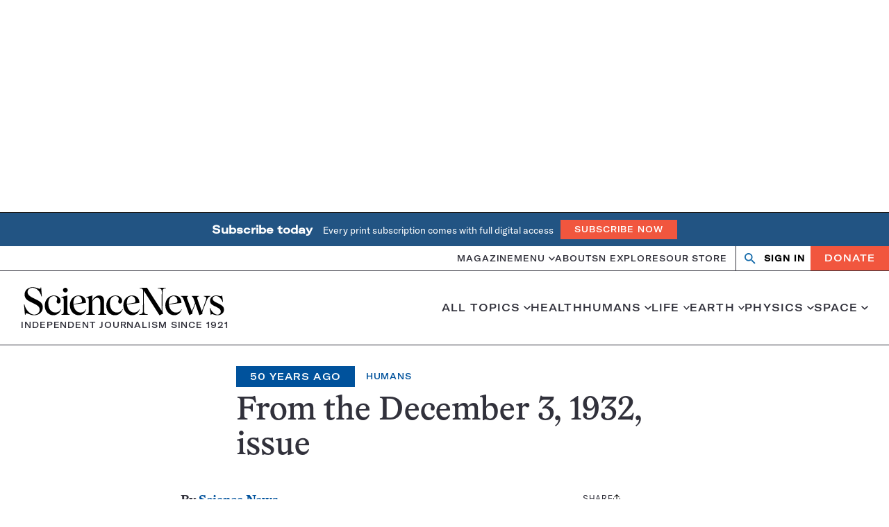

--- FILE ---
content_type: text/html; charset=utf-8
request_url: https://www.google.com/recaptcha/api2/aframe
body_size: 145
content:
<!DOCTYPE HTML><html><head><meta http-equiv="content-type" content="text/html; charset=UTF-8"></head><body><script nonce="eTsJblgnJ_RcW8gvcdzazg">/** Anti-fraud and anti-abuse applications only. See google.com/recaptcha */ try{var clients={'sodar':'https://pagead2.googlesyndication.com/pagead/sodar?'};window.addEventListener("message",function(a){try{if(a.source===window.parent){var b=JSON.parse(a.data);var c=clients[b['id']];if(c){var d=document.createElement('img');d.src=c+b['params']+'&rc='+(localStorage.getItem("rc::a")?sessionStorage.getItem("rc::b"):"");window.document.body.appendChild(d);sessionStorage.setItem("rc::e",parseInt(sessionStorage.getItem("rc::e")||0)+1);localStorage.setItem("rc::h",'1768914798631');}}}catch(b){}});window.parent.postMessage("_grecaptcha_ready", "*");}catch(b){}</script></body></html>

--- FILE ---
content_type: text/plain;charset=UTF-8
request_url: https://c.pub.network/v2/c
body_size: -113
content:
f99c9c86-c917-4adf-8dd8-7c9b9a39af00

--- FILE ---
content_type: application/javascript
request_url: https://www.sciencenews.org/_static/??-eJydjlEKwjAQRC9kugol9Uc8S7tZkg3JVtwtqbc36gns1ww85jHQHg5XMRIDS1RJQZFJkISaAhb+kGXjEiB3xhILDcsmoUdlGbKe4D/HkzE5o90OaQrFGV/fL4UDaVrbkfGvOa5zJO2Ce71dJn/153HyY34DcAlnmw==
body_size: 61071
content:
/*! For license information please see single.bundle.min.js.LICENSE.txt */
!function(){var e={8551:function(e,t,i){var s;!function(t){"use strict";var n=function(){},r=t.requestAnimationFrame||t.webkitRequestAnimationFrame||t.mozRequestAnimationFrame||t.msRequestAnimationFrame||function(e){return setTimeout(e,16)};function a(){var e=this;e.reads=[],e.writes=[],e.raf=r.bind(t),n("initialized",e)}function o(e){e.scheduled||(e.scheduled=!0,e.raf(l.bind(null,e)),n("flush scheduled"))}function l(e){n("flush");var t,i=e.writes,s=e.reads;try{n("flushing reads",s.length),e.runTasks(s),n("flushing writes",i.length),e.runTasks(i)}catch(e){t=e}if(e.scheduled=!1,(s.length||i.length)&&o(e),t){if(n("task errored",t.message),!e.catch)throw t;e.catch(t)}}function d(e,t){var i=e.indexOf(t);return!!~i&&!!e.splice(i,1)}a.prototype={constructor:a,runTasks:function(e){var t;for(n("run tasks");t=e.shift();)t()},measure:function(e,t){n("measure");var i=t?e.bind(t):e;return this.reads.push(i),o(this),i},mutate:function(e,t){n("mutate");var i=t?e.bind(t):e;return this.writes.push(i),o(this),i},clear:function(e){return n("clear",e),d(this.reads,e)||d(this.writes,e)},extend:function(e){if(n("extend",e),"object"!=typeof e)throw new Error("expected object");var t=Object.create(this);return function(e,t){for(var i in t)t.hasOwnProperty(i)&&(e[i]=t[i])}(t,e),t.fastdom=this,t.initialize&&t.initialize(),t},catch:null};var c=t.fastdom=t.fastdom||new a;void 0===(s=function(){return c}.call(c,i,c,e))||(e.exports=s)}("undefined"!=typeof window?window:this)},2215:function(e,t,i){var s,n,r;r=function(){function e(){for(var e=0,t={};e<arguments.length;e++){var i=arguments[e];for(var s in i)t[s]=i[s]}return t}function t(e){return e.replace(/(%[0-9A-Z]{2})+/g,decodeURIComponent)}return function i(s){function n(){}function r(t,i,r){if("undefined"!=typeof document){"number"==typeof(r=e({path:"/"},n.defaults,r)).expires&&(r.expires=new Date(1*new Date+864e5*r.expires)),r.expires=r.expires?r.expires.toUTCString():"";try{var a=JSON.stringify(i);/^[\{\[]/.test(a)&&(i=a)}catch(e){}i=s.write?s.write(i,t):encodeURIComponent(String(i)).replace(/%(23|24|26|2B|3A|3C|3E|3D|2F|3F|40|5B|5D|5E|60|7B|7D|7C)/g,decodeURIComponent),t=encodeURIComponent(String(t)).replace(/%(23|24|26|2B|5E|60|7C)/g,decodeURIComponent).replace(/[\(\)]/g,escape);var o="";for(var l in r)r[l]&&(o+="; "+l,!0!==r[l]&&(o+="="+r[l].split(";")[0]));return document.cookie=t+"="+i+o}}function a(e,i){if("undefined"!=typeof document){for(var n={},r=document.cookie?document.cookie.split("; "):[],a=0;a<r.length;a++){var o=r[a].split("="),l=o.slice(1).join("=");i||'"'!==l.charAt(0)||(l=l.slice(1,-1));try{var d=t(o[0]);if(l=(s.read||s)(l,d)||t(l),i)try{l=JSON.parse(l)}catch(e){}if(n[d]=l,e===d)break}catch(e){}}return e?n[e]:n}}return n.set=r,n.get=function(e){return a(e,!1)},n.getJSON=function(e){return a(e,!0)},n.remove=function(t,i){r(t,"",e(i,{expires:-1}))},n.defaults={},n.withConverter=i,n}((function(){}))},void 0===(n="function"==typeof(s=r)?s.call(t,i,t,e):s)||(e.exports=n),e.exports=r()},8616:function(e){e.exports=function(e,t){var i,s,n=0;function r(){var r,a,o=i,l=arguments.length;e:for(;o;){if(o.args.length===arguments.length){for(a=0;a<l;a++)if(o.args[a]!==arguments[a]){o=o.next;continue e}return o!==i&&(o===s&&(s=o.prev),o.prev.next=o.next,o.next&&(o.next.prev=o.prev),o.next=i,o.prev=null,i.prev=o,i=o),o.val}o=o.next}for(r=new Array(l),a=0;a<l;a++)r[a]=arguments[a];return o={args:r,val:e.apply(null,r)},i?(i.prev=o,o.next=i):s=o,n===t.maxSize?(s=s.prev).next=null:n++,i=o,o.val}return t=t||{},r.clear=function(){i=null,s=null,n=0},r}},7604:function(e,t,i){var s;!function(){"use strict";var n={not_string:/[^s]/,not_bool:/[^t]/,not_type:/[^T]/,not_primitive:/[^v]/,number:/[diefg]/,numeric_arg:/[bcdiefguxX]/,json:/[j]/,not_json:/[^j]/,text:/^[^\x25]+/,modulo:/^\x25{2}/,placeholder:/^\x25(?:([1-9]\d*)\$|\(([^)]+)\))?(\+)?(0|'[^$])?(-)?(\d+)?(?:\.(\d+))?([b-gijostTuvxX])/,key:/^([a-z_][a-z_\d]*)/i,key_access:/^\.([a-z_][a-z_\d]*)/i,index_access:/^\[(\d+)\]/,sign:/^[+-]/};function r(e){return function(e,t){var i,s,a,o,l,d,c,u,h,p=1,m=e.length,f="";for(s=0;s<m;s++)if("string"==typeof e[s])f+=e[s];else if("object"==typeof e[s]){if((o=e[s]).keys)for(i=t[p],a=0;a<o.keys.length;a++){if(null==i)throw new Error(r('[sprintf] Cannot access property "%s" of undefined value "%s"',o.keys[a],o.keys[a-1]));i=i[o.keys[a]]}else i=o.param_no?t[o.param_no]:t[p++];if(n.not_type.test(o.type)&&n.not_primitive.test(o.type)&&i instanceof Function&&(i=i()),n.numeric_arg.test(o.type)&&"number"!=typeof i&&isNaN(i))throw new TypeError(r("[sprintf] expecting number but found %T",i));switch(n.number.test(o.type)&&(u=i>=0),o.type){case"b":i=parseInt(i,10).toString(2);break;case"c":i=String.fromCharCode(parseInt(i,10));break;case"d":case"i":i=parseInt(i,10);break;case"j":i=JSON.stringify(i,null,o.width?parseInt(o.width):0);break;case"e":i=o.precision?parseFloat(i).toExponential(o.precision):parseFloat(i).toExponential();break;case"f":i=o.precision?parseFloat(i).toFixed(o.precision):parseFloat(i);break;case"g":i=o.precision?String(Number(i.toPrecision(o.precision))):parseFloat(i);break;case"o":i=(parseInt(i,10)>>>0).toString(8);break;case"s":i=String(i),i=o.precision?i.substring(0,o.precision):i;break;case"t":i=String(!!i),i=o.precision?i.substring(0,o.precision):i;break;case"T":i=Object.prototype.toString.call(i).slice(8,-1).toLowerCase(),i=o.precision?i.substring(0,o.precision):i;break;case"u":i=parseInt(i,10)>>>0;break;case"v":i=i.valueOf(),i=o.precision?i.substring(0,o.precision):i;break;case"x":i=(parseInt(i,10)>>>0).toString(16);break;case"X":i=(parseInt(i,10)>>>0).toString(16).toUpperCase()}n.json.test(o.type)?f+=i:(!n.number.test(o.type)||u&&!o.sign?h="":(h=u?"+":"-",i=i.toString().replace(n.sign,"")),d=o.pad_char?"0"===o.pad_char?"0":o.pad_char.charAt(1):" ",c=o.width-(h+i).length,l=o.width&&c>0?d.repeat(c):"",f+=o.align?h+i+l:"0"===d?h+l+i:l+h+i)}return f}(function(e){if(o[e])return o[e];for(var t,i=e,s=[],r=0;i;){if(null!==(t=n.text.exec(i)))s.push(t[0]);else if(null!==(t=n.modulo.exec(i)))s.push("%");else{if(null===(t=n.placeholder.exec(i)))throw new SyntaxError("[sprintf] unexpected placeholder");if(t[2]){r|=1;var a=[],l=t[2],d=[];if(null===(d=n.key.exec(l)))throw new SyntaxError("[sprintf] failed to parse named argument key");for(a.push(d[1]);""!==(l=l.substring(d[0].length));)if(null!==(d=n.key_access.exec(l)))a.push(d[1]);else{if(null===(d=n.index_access.exec(l)))throw new SyntaxError("[sprintf] failed to parse named argument key");a.push(d[1])}t[2]=a}else r|=2;if(3===r)throw new Error("[sprintf] mixing positional and named placeholders is not (yet) supported");s.push({placeholder:t[0],param_no:t[1],keys:t[2],sign:t[3],pad_char:t[4],align:t[5],width:t[6],precision:t[7],type:t[8]})}i=i.substring(t[0].length)}return o[e]=s}(e),arguments)}function a(e,t){return r.apply(null,[e].concat(t||[]))}var o=Object.create(null);t.sprintf=r,t.vsprintf=a,"undefined"!=typeof window&&(window.sprintf=r,window.vsprintf=a,void 0===(s=function(){return{sprintf:r,vsprintf:a}}.call(t,i,t,e))||(e.exports=s))}()}},t={};function i(s){var n=t[s];if(void 0!==n)return n.exports;var r=t[s]={exports:{}};return e[s].call(r.exports,r,r.exports,i),r.exports}i.n=function(e){var t=e&&e.__esModule?function(){return e.default}:function(){return e};return i.d(t,{a:t}),t},i.d=function(e,t){for(var s in t)i.o(t,s)&&!i.o(e,s)&&Object.defineProperty(e,s,{enumerable:!0,get:t[s]})},i.o=function(e,t){return Object.prototype.hasOwnProperty.call(e,t)},function(){"use strict";var e=function(e){"complete"!==document.readyState&&"interactive"!==document.readyState?document.addEventListener("DOMContentLoaded",e,{once:!0}):e()};function t(t){const{component:i,load:s,name:n,querySelector:r={},querySelectorAll:a={},options:o={}}=t;if("function"!=typeof i)return;const l=()=>{(()=>{const e=void 0===n?null==t?void 0:t.root:`[data-component='${n}']`;let i;try{i=document.querySelectorAll(e)}catch(e){return console.error(e),[]}return i.length<1?(console.log(`No elements found for ${e}`),[]):Array.from(i).map((e=>{const t={};return Object.keys(r).forEach((i=>{t[i]=e.querySelector(r[i])})),Object.keys(a).forEach((i=>{const s=e.querySelectorAll(a[i]);t[i]=Array.from(s)})),{element:e,children:t,options:o}}))})().forEach((e=>new i(e)))};if(!1===s)return l;!0!==s?function(t){let i=arguments.length>1&&void 0!==arguments[1]?arguments[1]:e;if(t)if("function"==typeof i)i(t);else if(Array.isArray(i)){const[e,s]=i;null==e||e.addEventListener(s,t)}}(l,s):l()}var s=JSON.parse('{"full":"1440","xl":"1280","lg":"1024","md":"768","sm":"600","adminbar-sm":"601","adminbar-lg":"783"}'),n=Object.keys(s).reduce(((e,t)=>{const i=s[t]/16+"rem",n=(s[t]-1)/16+"rem";return e[`${t}Min`]=window.matchMedia(`(min-width: ${i})`),e[`${t}Max`]=window.matchMedia(`(max-width: ${n})`),e}),{});function r(e){return Object.keys(e).reduce(((t,i)=>(t[i]=`.${e[i].split(" ")[0]}`,t)),{})}t({name:"site-header",component:class{constructor(e){let{element:t,children:i,options:s}=e;this.element=t,this.children=i,this.options=s,this.init=this.init.bind(this),this.handleBreakpoints=this.handleBreakpoints.bind(this),this.handleScroll=this.handleScroll.bind(this),this.destroy=this.destroy.bind(this),this.init()}init(){this.element&&(this.observer=new IntersectionObserver((e=>{let[t]=e;return t.target.classList.toggle("is-pinned",1>t.intersectionRatio)}),{threshold:[1]}),this.observer.observe(this.element),this.lastY=window.scrollY,this.upIntent=0,this.downIntent=0,this.THRESHOLD=100,this.onScroll=this.handleScroll,this.handleBreakpoints(),n.lgMax.addListener(this.handleBreakpoints))}handleBreakpoints(){this.element&&(n.lgMax.matches?this.scrollAttached||(window.addEventListener("scroll",this.onScroll,{passive:!0}),this.scrollAttached=!0):(this.scrollAttached&&(window.removeEventListener("scroll",this.onScroll),this.scrollAttached=!1),this.element.classList.remove("scroll-up","scroll-down"),this.upIntent=0,this.downIntent=0,this.lastY=window.scrollY))}handleScroll(){const e=window.scrollY,t=e-this.lastY;this.element.classList.contains("is-pinned")&&(0<t?(this.downIntent+=t,this.upIntent=0,this.downIntent>this.THRESHOLD&&(this.element.classList.add("scroll-down"),this.element.classList.remove("scroll-up"))):0>t&&(this.upIntent-=t,this.downIntent=0,this.upIntent>this.THRESHOLD&&(this.element.classList.add("scroll-up"),this.element.classList.remove("scroll-down")))),this.lastY=e}destroy(){this.scrollAttached&&(window.removeEventListener("scroll",this.onScroll),this.scrollAttached=!1),this.observer&&(this.observer.disconnect(),this.observer=null),n?.lgMax?.removeListener&&n.lgMax.removeListener(this.handleBreakpoints),this.onScroll=null}}});var a,o,l,d,c=i(8616),u=i.n(c),h=i(7604),p=i.n(h),m=u()(console.error);function f(e){return f="function"==typeof Symbol&&"symbol"==typeof Symbol.iterator?function(e){return typeof e}:function(e){return e&&"function"==typeof Symbol&&e.constructor===Symbol&&e!==Symbol.prototype?"symbol":typeof e},f(e)}function g(e,t,i){return(t=function(e){var t=function(e,t){if("object"!==f(e)||null===e)return e;var i=e[Symbol.toPrimitive];if(void 0!==i){var s=i.call(e,"string");if("object"!==f(s))return s;throw new TypeError("@@toPrimitive must return a primitive value.")}return String(e)}(e);return"symbol"===f(t)?t:String(t)}(t))in e?Object.defineProperty(e,t,{value:i,enumerable:!0,configurable:!0,writable:!0}):e[t]=i,e}a={"(":9,"!":8,"*":7,"/":7,"%":7,"+":6,"-":6,"<":5,"<=":5,">":5,">=":5,"==":4,"!=":4,"&&":3,"||":2,"?":1,"?:":1},o=["(","?"],l={")":["("],":":["?","?:"]},d=/<=|>=|==|!=|&&|\|\||\?:|\(|!|\*|\/|%|\+|-|<|>|\?|\)|:/;var v={"!":function(e){return!e},"*":function(e,t){return e*t},"/":function(e,t){return e/t},"%":function(e,t){return e%t},"+":function(e,t){return e+t},"-":function(e,t){return e-t},"<":function(e,t){return e<t},"<=":function(e,t){return e<=t},">":function(e,t){return e>t},">=":function(e,t){return e>=t},"==":function(e,t){return e===t},"!=":function(e,t){return e!==t},"&&":function(e,t){return e&&t},"||":function(e,t){return e||t},"?:":function(e,t,i){if(e)throw t;return i}};var b={contextDelimiter:"",onMissingKey:null};function y(e,t){var i;for(i in this.data=e,this.pluralForms={},this.options={},b)this.options[i]=void 0!==t&&i in t?t[i]:b[i]}function w(e,t){var i=Object.keys(e);if(Object.getOwnPropertySymbols){var s=Object.getOwnPropertySymbols(e);t&&(s=s.filter((function(t){return Object.getOwnPropertyDescriptor(e,t).enumerable}))),i.push.apply(i,s)}return i}function S(e){for(var t=1;t<arguments.length;t++){var i=null!=arguments[t]?arguments[t]:{};t%2?w(Object(i),!0).forEach((function(t){g(e,t,i[t])})):Object.getOwnPropertyDescriptors?Object.defineProperties(e,Object.getOwnPropertyDescriptors(i)):w(Object(i)).forEach((function(t){Object.defineProperty(e,t,Object.getOwnPropertyDescriptor(i,t))}))}return e}y.prototype.getPluralForm=function(e,t){var i,s,n,r,c=this.pluralForms[e];return c||("function"!=typeof(n=(i=this.data[e][""])["Plural-Forms"]||i["plural-forms"]||i.plural_forms)&&(s=function(e){var t,i,s;for(t=e.split(";"),i=0;i<t.length;i++)if(0===(s=t[i].trim()).indexOf("plural="))return s.substr(7)}(i["Plural-Forms"]||i["plural-forms"]||i.plural_forms),r=function(e){var t=function(e){for(var t,i,s,n,r=[],c=[];t=e.match(d);){for(i=t[0],(s=e.substr(0,t.index).trim())&&r.push(s);n=c.pop();){if(l[i]){if(l[i][0]===n){i=l[i][1]||i;break}}else if(o.indexOf(n)>=0||a[n]<a[i]){c.push(n);break}r.push(n)}l[i]||c.push(i),e=e.substr(t.index+i.length)}return(e=e.trim())&&r.push(e),r.concat(c.reverse())}(e);return function(e){return function(e,t){var i,s,n,r,a,o,l=[];for(i=0;i<e.length;i++){if(a=e[i],r=v[a]){for(s=r.length,n=Array(s);s--;)n[s]=l.pop();try{o=r.apply(null,n)}catch(e){return e}}else o=t.hasOwnProperty(a)?t[a]:+a;l.push(o)}return l[0]}(t,e)}}(s),n=function(e){return+r({n:e})}),c=this.pluralForms[e]=n),c(t)},y.prototype.dcnpgettext=function(e,t,i,s,n){var r,a,o;return r=void 0===n?0:this.getPluralForm(e,n),a=i,t&&(a=t+this.options.contextDelimiter+i),(o=this.data[e][a])&&o[r]?o[r]:(this.options.onMissingKey&&this.options.onMissingKey(i,e),0===r?i:s)};var E={"":{plural_forms:function(e){return 1===e?0:1}}},x=/^i18n\.(n?gettext|has_translation)(_|$)/,T=function(e){return"string"!=typeof e||""===e?(console.error("The namespace must be a non-empty string."),!1):!!/^[a-zA-Z][a-zA-Z0-9_.\-\/]*$/.test(e)||(console.error("The namespace can only contain numbers, letters, dashes, periods, underscores and slashes."),!1)},C=function(e){return"string"!=typeof e||""===e?(console.error("The hook name must be a non-empty string."),!1):/^__/.test(e)?(console.error("The hook name cannot begin with `__`."),!1):!!/^[a-zA-Z][a-zA-Z0-9_.-]*$/.test(e)||(console.error("The hook name can only contain numbers, letters, dashes, periods and underscores."),!1)},M=function(e,t){return function(i,s,n){var r=arguments.length>3&&void 0!==arguments[3]?arguments[3]:10,a=e[t];if(C(i)&&T(s))if("function"==typeof n)if("number"==typeof r){var o={callback:n,priority:r,namespace:s};if(a[i]){var l,d=a[i].handlers;for(l=d.length;l>0&&!(r>=d[l-1].priority);l--);l===d.length?d[l]=o:d.splice(l,0,o),a.__current.forEach((function(e){e.name===i&&e.currentIndex>=l&&e.currentIndex++}))}else a[i]={handlers:[o],runs:0};"hookAdded"!==i&&e.doAction("hookAdded",i,s,n,r)}else console.error("If specified, the hook priority must be a number.");else console.error("The hook callback must be a function.")}},I=function(e,t){var i=arguments.length>2&&void 0!==arguments[2]&&arguments[2];return function(s,n){var r=e[t];if(C(s)&&(i||T(n))){if(!r[s])return 0;var a=0;if(i)a=r[s].handlers.length,r[s]={runs:r[s].runs,handlers:[]};else for(var o=r[s].handlers,l=function(e){o[e].namespace===n&&(o.splice(e,1),a++,r.__current.forEach((function(t){t.name===s&&t.currentIndex>=e&&t.currentIndex--})))},d=o.length-1;d>=0;d--)l(d);return"hookRemoved"!==s&&e.doAction("hookRemoved",s,n),a}}},L=function(e,t){return function(i,s){var n=e[t];return void 0!==s?i in n&&n[i].handlers.some((function(e){return e.namespace===s})):i in n}},A=function(e,t){var i=arguments.length>2&&void 0!==arguments[2]&&arguments[2];return function(s){var n=e[t];n[s]||(n[s]={handlers:[],runs:0}),n[s].runs++;for(var r=n[s].handlers,a=arguments.length,o=new Array(a>1?a-1:0),l=1;l<a;l++)o[l-1]=arguments[l];if(!r||!r.length)return i?o[0]:void 0;var d={name:s,currentIndex:0};for(n.__current.push(d);d.currentIndex<r.length;){var c=r[d.currentIndex].callback.apply(null,o);i&&(o[0]=c),d.currentIndex++}return n.__current.pop(),i?o[0]:void 0}},k=function(e,t){return function(){var i,s,n=e[t];return null!==(i=null===(s=n.__current[n.__current.length-1])||void 0===s?void 0:s.name)&&void 0!==i?i:null}},P=function(e,t){return function(i){var s=e[t];return void 0===i?void 0!==s.__current[0]:!!s.__current[0]&&i===s.__current[0].name}},O=function(e,t){return function(i){var s=e[t];if(C(i))return s[i]&&s[i].runs?s[i].runs:0}},D=new function e(){!function(e,t){if(!(e instanceof t))throw new TypeError("Cannot call a class as a function")}(this,e),this.actions=Object.create(null),this.actions.__current=[],this.filters=Object.create(null),this.filters.__current=[],this.addAction=M(this,"actions"),this.addFilter=M(this,"filters"),this.removeAction=I(this,"actions"),this.removeFilter=I(this,"filters"),this.hasAction=L(this,"actions"),this.hasFilter=L(this,"filters"),this.removeAllActions=I(this,"actions",!0),this.removeAllFilters=I(this,"filters",!0),this.doAction=A(this,"actions"),this.applyFilters=A(this,"filters",!0),this.currentAction=k(this,"actions"),this.currentFilter=k(this,"filters"),this.doingAction=P(this,"actions"),this.doingFilter=P(this,"filters"),this.didAction=O(this,"actions"),this.didFilter=O(this,"filters")},B=(D.addAction,D.addFilter,D.removeAction,D.removeFilter,D.hasAction,D.hasFilter,D.removeAllActions,D.removeAllFilters,D.doAction,D.applyFilters,D.currentAction,D.currentFilter,D.doingAction,D.doingFilter,D.didAction,D.didFilter,D.actions,D.filters,function(e,t,i){var s=new y({}),n=new Set,r=function(){n.forEach((function(e){return e()}))},a=function(e){var t=arguments.length>1&&void 0!==arguments[1]?arguments[1]:"default";s.data[t]=S(S(S({},E),s.data[t]),e),s.data[t][""]=S(S({},E[""]),s.data[t][""])},o=function(e,t){a(e,t),r()},l=function(){var e=arguments.length>0&&void 0!==arguments[0]?arguments[0]:"default",t=arguments.length>1?arguments[1]:void 0,i=arguments.length>2?arguments[2]:void 0,n=arguments.length>3?arguments[3]:void 0,r=arguments.length>4?arguments[4]:void 0;return s.data[e]||a(void 0,e),s.dcnpgettext(e,t,i,n,r)},d=function(){return arguments.length>0&&void 0!==arguments[0]?arguments[0]:"default"},c=function(e,t,s){var n=l(s,t,e);return i?(n=i.applyFilters("i18n.gettext_with_context",n,e,t,s),i.applyFilters("i18n.gettext_with_context_"+d(s),n,e,t,s)):n};if(i){var u=function(e){x.test(e)&&r()};i.addAction("hookAdded","core/i18n",u),i.addAction("hookRemoved","core/i18n",u)}return{getLocaleData:function(){var e=arguments.length>0&&void 0!==arguments[0]?arguments[0]:"default";return s.data[e]},setLocaleData:o,resetLocaleData:function(e,t){s.data={},s.pluralForms={},o(e,t)},subscribe:function(e){return n.add(e),function(){return n.delete(e)}},__:function(e,t){var s=l(t,void 0,e);return i?(s=i.applyFilters("i18n.gettext",s,e,t),i.applyFilters("i18n.gettext_"+d(t),s,e,t)):s},_x:c,_n:function(e,t,s,n){var r=l(n,void 0,e,t,s);return i?(r=i.applyFilters("i18n.ngettext",r,e,t,s,n),i.applyFilters("i18n.ngettext_"+d(n),r,e,t,s,n)):r},_nx:function(e,t,s,n,r){var a=l(r,n,e,t,s);return i?(a=i.applyFilters("i18n.ngettext_with_context",a,e,t,s,n,r),i.applyFilters("i18n.ngettext_with_context_"+d(r),a,e,t,s,n,r)):a},isRTL:function(){return"rtl"===c("ltr","text direction")},hasTranslation:function(e,t,n){var r,a,o=t?t+""+e:e,l=!(null===(r=s.data)||void 0===r||null===(a=r[null!=n?n:"default"])||void 0===a||!a[o]);return i&&(l=i.applyFilters("i18n.has_translation",l,e,t,n),l=i.applyFilters("i18n.has_translation_"+d(n),l,e,t,n)),l}}}(0,0,D)),_=(B.getLocaleData.bind(B),B.setLocaleData.bind(B)),z=(B.resetLocaleData.bind(B),B.subscribe.bind(B),B.__.bind(B));B._x.bind(B),B._n.bind(B),B._nx.bind(B),B.isRTL.bind(B),B.hasTranslation.bind(B);var F=Object.freeze({TAB:9,RETURN:13,ESC:27,SPACE:32,END:35,HOME:36,LEFT:37,UP:38,RIGHT:39,DOWN:40});function $(e){const t=['a[href]:not([aria-hidden="true"])',"area[href]","input:not([disabled])","select:not([disabled])","textarea:not([disabled])","button:not([disabled])","iframe","object","embed","[contenteditable]",'[tabindex]:not([tabindex^="-"])'].join(","),i=e.querySelectorAll(t);return Array.prototype.slice.call(i)}class N{constructor(e){if(this.stringDescription="Popup",Object.assign(this,e),this.interactiveChildElements=$(this.target),0<this.interactiveChildElements.length){const[e]=this.interactiveChildElements;this.firstItem=e,this.lastItem=this.interactiveChildElements[this.interactiveChildElements.length-1]}this.state={expanded:!1},this.setup=this.setup.bind(this),this.destroy=this.destroy.bind(this),this.manageExpandedState=this.manageExpandedState.bind(this),this.setExpandedState=this.setExpandedState.bind(this),this.controllerKeyDownHandler=this.controllerKeyDownHandler.bind(this),this.targetKeyDownHandler=this.targetKeyDownHandler.bind(this),this.closeOnTabOut=this.closeOnTabOut.bind(this),this.closeOnOutsideClick=this.closeOnOutsideClick.bind(this),this.setup()}setExpandedState(e){this.controller.setAttribute("aria-expanded",`${e}`),this.target.setAttribute("aria-hidden",`${!e}`),this.state.expanded=e}get[Symbol.toStringTag](){return this.stringDescription}setup(){const{expanded:e}=this.state;this.controller.popup=this,this.target.popup=this,this.controller.setAttribute("aria-haspopup","menu"),this.controller.setAttribute("aria-expanded",`${e}`),this.controller.setAttribute("aria-controls",this.target.id),this.target!==this.controller.nextElementSibling&&this.controller.setAttribute("aria-owns",this.target.id),this.target.setAttribute("aria-hidden",`${!e}`),this.controller.addEventListener("click",this.manageExpandedState),this.controller.addEventListener("keydown",this.controllerKeyDownHandler),this.target.addEventListener("keydown",this.targetKeyDownHandler),document.body.addEventListener("click",this.closeOnOutsideClick)}destroy(){this.controller.popup=null,this.target.popup=null,this.controller.removeAttribute("aria-haspopup"),this.controller.removeAttribute("aria-expanded"),this.controller.removeAttribute("aria-controls"),this.target!==this.controller.nextElementSibling&&this.controller.removeAttribute("aria-owns"),this.target.removeAttribute("aria-hidden"),this.controller.removeEventListener("click",this.manageExpandedState),this.controller.removeEventListener("keydown",this.controllerKeyDownHandler),this.target.removeEventListener("keydown",this.targetKeyDownHandler),document.body.removeEventListener("click",this.closeOnOutsideClick),this.state={expanded:!1}}controllerKeyDownHandler(e){const{expanded:t}=this.state;if(t){const{ESC:t,TAB:i}=F,{keyCode:s}=e;t===s?(e.stopPropagation(),e.preventDefault(),this.setExpandedState(!1)):i===s&&(e.preventDefault(),this.firstItem.focus())}}targetKeyDownHandler(e){const{ESC:t,TAB:i}=F,{keyCode:s}=e,{expanded:n}=this.state,{activeElement:r}=document;t===s&&n?(e.stopPropagation(),e.preventDefault(),this.setExpandedState(!1),this.controller.focus()):i===s&&(!e.shiftKey||this.firstItem!==r&&this.target!==r?this.lastChild===r&&this.setExpandedState(!1):(e.preventDefault(),this.controller.focus()))}manageExpandedState(e){e.preventDefault(),this.state.expanded?this.setExpandedState(!1):this.setExpandedState(!0)}closeOnTabOut(e){const{TAB:t}=F;t===e.keyCode&&!e.shiftKey&&this.state.expanded&&this.setExpandedState(!1)}closeOnOutsideClick(e){this.state.expanded&&e.target!==this.controller&&!this.target.contains(e.target)&&this.setExpandedState(!1)}}class R{static nextElementIsUl(e){const t=e.nextElementSibling;return null!==t&&"UL"===t.nodeName&&t}constructor(e){this.stringDescription="MenuItem",this.list=e,Object.assign(e,{menuItem:this}),this.listItems=Array.prototype.slice.call(e.children),this.handleListKeydown=this.handleListKeydown.bind(this),this.destroy=this.destroy.bind(this),this.init()}get[Symbol.toStringTag](){return this.stringDescription}init(){this.menuItems=this.listItems.reduce(((e,t)=>{const i=t.firstElementChild;return null!==i&&"A"===i.nodeName?[...e,i]:e}),[]),this.menuItemsLength=this.menuItems.length,this.menuItems.forEach((e=>{e.addEventListener("keydown",this.handleListKeydown);const t=this.constructor.nextElementIsUl(e);t&&(new R(t).previousSibling=e)})),[this.firstItem]=this.menuItems,this.lastItem=this.menuItems[this.menuItemsLength-1]}handleListKeydown(e){const{keyCode:t}=e,{UP:i,DOWN:s,LEFT:n,RIGHT:r}=F,{activeElement:a}=document,o=this.list.contains(a)?a:this.menuItems[0],l=this.menuItems.length-1,d=this.menuItems.indexOf(o);if([i,s].includes(t)){e.stopPropagation(),e.preventDefault();let n=t===i?d-1:d+1;i===t&&0>n&&(n=l),s===t&&l<n&&(n=0),this.menuItems[n].focus()}else if(r===t){const t=this.constructor.nextElementIsUl(o);if(t&&Object.hasOwnProperty.call(t,"menuItem")){e.stopPropagation(),e.preventDefault();const{menuItem:i}=t;i.firstItem.focus()}}else if(n===t&&void 0!==this.previousSibling){if(e.stopPropagation(),e.preventDefault(),"[object Popup]"===this.previousSibling?.popup?.toString()){e.stopPropagation(),e.preventDefault();const{popup:t}=this.previousSibling;t.state.expanded&&t.setExpandedState(!1)}this.previousSibling.focus()}}destroy(){void 0!==this.list.menuItem&&(this.list.menuItem=null,this.menuItems.forEach((e=>{e.removeEventListener("keydown",this.handleListKeydown);const t=this.constructor.nextElementIsUl(e);t&&void 0!==t.menuItem&&"[object MenuItem]"===t?.menuItem?.toString()&&t.menuItem.destroy()})))}}class j{constructor(e){this.stringDescription="Menu",this.menu=e,this.popups=[],_({"":{}},"sciencenews"),this.manageState=this.manageState.bind(this),this.handleMenuBarKeydown=this.handleMenuBarKeydown.bind(this),this.handleMenuBarClick=this.handleMenuBarClick.bind(this),this.destroy=this.destroy.bind(this),this.init()}get[Symbol.toStringTag](){return this.stringDescription}manageState(e){if(this.state=Object.assign(this.state,e),Object.prototype.hasOwnProperty.call(e,"activeDescendant")){const{activeDescendant:e}=this.state;e.focus()}}init(){this.menu.menu=this,this.menuItemsCollection=this.menu.children,this.menuItemsArray=Array.prototype.slice.call(this.menuItemsCollection),this.menuBarItems=this.menuItemsArray.reduce(((e,t)=>{const i=t.firstElementChild;return null!==i&&"A"===i.nodeName?[...e,i]:e}),[]),this.menuLength=this.menuBarItems.length,this.menuBarItems.forEach((e=>{e.addEventListener("keydown",this.handleMenuBarKeydown),e.addEventListener("click",this.handleMenuBarClick)})),this.lastIndex=this.menuLength-1,[this.firstItem]=this.menuBarItems,this.lastItem=this.menuBarItems[this.lastIndex],this.state={activeDescendant:this.firstItem},this.popups=this.menuBarItems.reduce(((e,t)=>{const i=t.nextElementSibling;if(null!==i&&"UL"===i.nodeName){const s=new N({controller:t,target:i});return i.addEventListener("keydown",this.handleListKeydown),new R(i).previousSibling=t,[...e,s]}return e}),[])}handleMenuBarKeydown(e){const{LEFT:t,RIGHT:i,DOWN:s}=F,{keyCode:n}=e,{activeDescendant:r}=this.state,a=this.menuBarItems.indexOf(r);if([t,i].includes(n)){e.stopPropagation(),e.preventDefault();let s=n===t?a-1:a+1;t===n&&0>s&&(s=this.lastIndex),i===n&&this.lastIndex<s&&(s=0),this.manageState({activeDescendant:this.menuBarItems[s]})}else if(s===n&&"[object Popup]"===r?.popup?.toString()){e.stopPropagation(),e.preventDefault();const{popup:t}=r;t.state.expanded||t.setExpandedState(!0),t.firstItem.focus()}}handleMenuBarClick(e){this.manageState({activeDescendant:e.target})}destroy(){this.menuItemsCollection=this.menu.children,this.menuItemsArray=Array.prototype.slice.call(this.menuItemsCollection),this.menuBarItems.forEach((e=>{e.removeEventListener("keydown",this.handleMenuBarKeydown),e.removeEventListener("click",this.handleMenuBarClick)})),0<this.popups.length&&this.popups.forEach((e=>{void 0!==e.target.menuItem&&"[object MenuItem]"===e?.target?.menuItem?.toString()&&e.target.menuItem.destroy(),e.destroy()}))}}class G{constructor(e,t,i){let s=arguments.length>3&&void 0!==arguments[3]?arguments[3]:250;Object.assign(this,{callback:i,event:t,element:e,frequency:s,timeout:!1}),this.requestTick=this.requestTick.bind(this),this.update=this.update.bind(this),this.callback?this.element.addEventListener(this.event,this.requestTick):console.error("Throttle error: you must specify a callback.")}update(){this.callback(),window.clearTimeout(this.timeout),this.timeout=!1}requestTick(){this.timeout||(this.timeout=window.setTimeout((()=>{window.requestAnimationFrame(this.update)}),this.frequency))}destroy(){this.element.removeEventListener(this.event,this.requestTick)}}function H(){let e=arguments.length>0&&void 0!==arguments[0]?arguments[0]:36;const[,t]=Math.random().toString(e).split(".");return`id_${t}`}function q(e,t){const i=document.createElement("span");return i.classList.add("screen-reader-text"),Object.assign(i,{id:e,innerText:t}),i}class V{static getItemParent(e){const{childOf:t}=e.dataset,i=document.getElementById(t);return null!==i&&i}constructor(e){this.list=e,this.articleItems=Array.prototype.slice.call(e.children),_({"":{}},"sciencenews"),Object.assign(this,{firstItem:this.articleItems[0]}),this.lastIndex=this.articleItems.length-1,this.state={activeDescendant:this.firstItem},this.prepItems=this.prepItems.bind(this),this.updateActiveState=this.updateActiveState.bind(this),this.clearActiveState=this.clearActiveState.bind(this),this.getParentPopup=this.getParentPopup.bind(this),this.handleListBlur=this.handleListBlur.bind(this),this.handleListKeydown=this.handleListKeydown.bind(this),this.parentPopup=this.getParentPopup(),this.prepItems(),this.init()}getParentPopup(){let e=this.list.parentElement;for(;"[object Popup]"!==e?.popup?.toString();)e=e.parentElement;return e.popup}prepItems(){this.articleItems.forEach((e=>{const t=$(e);""===e.id&&e.setAttribute("id",H()),t.forEach((t=>{t.setAttribute("id",H()),t.setAttribute("data-child-of",e.id)}))}))}updateActiveState(e){const{activeDescendant:t}=this.state;t.removeAttribute("aria-selected"),this.state.activeDescendant=e,this.list.setAttribute("aria-activedescendant",e.id),e.setAttribute("aria-selected","true")}clearActiveState(){const{activeDescendant:e}=this.state;this.list.removeAttribute("aria-activedescendant"),e.removeAttribute("aria-selected"),this.state.activeDescendant=this.firstItem,this.list.setAttribute("aria-describedby",this.initialListDescribedby)}static addHelpText(){[{id:"group-widget-list-help",text:z("Use up and down arrow keys to explore.","sciencenews")},{id:"group-widget-list-enter-help",text:z("Use right arrow key to move into the list.","sciencenews")},{id:"group-widget-move-back-help",text:z("Use left arrow key to move back to the parent list.","sciencenews")},{id:"group-widget-tab-help",text:z("Use tab key to enter the current list item.","sciencenews")},{id:"group-widget-esc-help",text:z("Use escape to exit the menu.","sciencenews")}].forEach((e=>{let{id:t,text:i}=e;if(null===document.body.querySelector(`#${t}`)){const e=q(t,i);document.body.appendChild(e)}}))}init(){this.list.setAttribute("role","group"),this.list.setAttribute("tabindex","0"),this.initialListDescribedby="group-widget-list-help group-widget-list-enter-help group-widget-esc-help",this.activeListDescribedby="group-widget-list-help group-widget-move-back-help group-widget-tab-help group-widget-esc-help",this.constructor.addHelpText(),this.list.setAttribute("aria-describedby",this.initialListDescribedby),this.list.addEventListener("blur",this.handleListBlur),this.list.addEventListener("keydown",this.handleListKeydown)}handleListBlur(){this.list.contains(document.activeElement)||this.clearActiveState()}handleListKeydown(e){const{UP:t,DOWN:i,RIGHT:s,LEFT:n,TAB:r}=F,{keyCode:a,shiftKey:o}=e,{activeDescendant:l}=this.state,d=this.articleItems.indexOf(l),c=this.list.hasAttribute("aria-activedescendant"),u=this.constructor.getItemParent(l);if(c||(s===a?(e.preventDefault(),this.updateActiveState(this.firstItem),this.list.setAttribute("aria-describedby",this.activeListDescribedby)):n===a?(e.preventDefault(),this.parentPopup.setExpandedState(!1),this.parentPopup.controller.focus()):[t,i].includes(a)&&(e.preventDefault(),this.parentPopup.firstItem.focus())),c)if(n===a)e.preventDefault(),u?this.updateActiveState(u):this.clearActiveState();else if([t,i].includes(a)&&!u){e.preventDefault();let s=a===t?d-1:d+1;t===a&&0>s&&(s=this.lastIndex),i===a&&this.lastIndex<s&&(s=0),this.updateActiveState(this.articleItems[s])}else if(r===a){const t=$(u||l);if(0<t.length){e.preventDefault();const i=t.indexOf(l),[s]=t;if(u){const e=o?i-1:i+1,s=0>e||t.length-1<e?u:t[e];this.updateActiveState(s)}else o||this.updateActiveState(s)}}}}const K=r(sciencenewsClassnames["topics-megamenu"]),W=r(sciencenewsClassnames["dropdown-single-topic"]);t({name:"topics-menu",component:class{static handleTopicLeadKeydown(e,t){const{UP:i,DOWN:s}=F,{keyCode:n}=e;[i,s].includes(n)&&(e.preventDefault(),t.focus())}constructor(e){let{element:t,children:i,options:s}=e;this.element=t,this.children=i,this.options=s,this.groups=[],this.articleListSupport=!1,this.setupArticleListSupport=this.setupArticleListSupport.bind(this),this.setDropdownPositioning=this.setDropdownPositioning.bind(this),this.init=this.init.bind(this),this.init(),n.lgMin.addListener(this.init)}setupArticleListSupport(){this.singlePopups.forEach((e=>{const{selectors:{articleList:t}}=this.options,i=e.target.querySelector(t);if(null!==i){const e=new V(i);this.groups.push(e)}e.firstItem.addEventListener("keydown",(e=>{const{UP:t,DOWN:s}=F,{keyCode:n}=e;[t,s].includes(n)&&(e.preventDefault(),i.focus())}))})),this.articleListSupport=!0}setDropdownPositioning(){this.singlePopups.forEach((e=>{e.target.removeAttribute("style"),void 0!==e.observer&&e.observer.disconnect(),e.setExpandedState(!1);const t=e.controller.offsetLeft,i=e.controller.offsetWidth/2,s=window.innerWidth-(t+i);Object.assign(e.target.style,{right:`${s}px`}),e.observer=new MutationObserver((t=>{t.forEach((t=>{"attributes"===t.type&&"aria-hidden"===t.attributeName&&"false"===e.target.getAttribute("aria-hidden")&&(e.target.clientWidth/2<s?Object.assign(e.target.style,{transform:"translateX(50%)"}):Object.assign(e.target.style,{right:"30px"}))}))})),e.observer.observe(e.target,{attributes:!0})}))}init(){if(n.lgMin.matches){if(this.topicsMenu instanceof j||(this.topicsMenu=new j(this.children.list)),void 0===this.singlePopups){const{singleDropdownLists:e}=this.children;null!==e&&(this.singlePopups=Array.prototype.reduce.call(e,((e,t)=>(t.popup instanceof N&&e.push(t.popup),e)),[]))}this.articleListSupport||this.setupArticleListSupport(),this.setDropdownPositioning(),this.resize=new G(window,"resize",this.setDropdownPositioning)}else this.resize instanceof G&&this.resize.destroy()}},querySelector:{list:K.list},querySelectorAll:{singleDropdownLists:`${W.dropdown}`},options:{selectors:{articleList:W.articleList}}});class U{constructor(e){this.stringDescription="Disclosure",Object.assign(this,{controller:null,target:null,loadOpen:!1,allowOutsideClick:!0,onOpen:()=>{},onClose:()=>{}},e),this.state={expanded:this.loadOpen},this.interactiveChildElements=$(this.target),this.setup=this.setup.bind(this),this.destroy=this.destroy.bind(this),this.toggleExpandedState=this.toggleExpandedState.bind(this),this.setExpandedState=this.setExpandedState.bind(this),this.rovingTabIndex=this.rovingTabIndex.bind(this),this.closeOnOutsideClick=this.closeOnOutsideClick.bind(this),this.setup(),this.rovingTabIndex(!1)}setExpandedState(e){this.controller.setAttribute("aria-expanded",`${e}`),this.target.setAttribute("aria-hidden",`${!e}`),this.rovingTabIndex(e),this.state.expanded=e,e?this.onOpen.call(this):this.onClose.call(this)}get[Symbol.toStringTag](){return this.stringDescription}setup(){const{expanded:e}=this.state;[this.controller,this.target].forEach((e=>{""===e.id&&e.setAttribute("id",H())})),this.controller.disclosure=this,this.target.disclosure=this,this.controller.setAttribute("aria-expanded",`${e}`),this.controller.setAttribute("aria-controls",this.target.id),this.target!==this.controller.nextElementSibling&&this.controller.setAttribute("aria-owns",this.target.id),this.target.setAttribute("aria-hidden",`${!e}`),this.controller.addEventListener("click",this.toggleExpandedState),this.allowOutsideClick||document.body.addEventListener("click",this.closeOnOutsideClick)}destroy(){this.controller.disclosure=null,this.target.disclosure=null,this.controller.removeAttribute("aria-expanded"),this.controller.removeAttribute("aria-controls"),this.controller.removeAttribute("aria-owns"),this.target.removeAttribute("aria-hidden"),this.controller.removeEventListener("click",this.toggleExpandedState),document.body.removeEventListener("click",this.closeOnOutsideClick),this.state={expanded:this.loadOpen}}toggleExpandedState(e){e.preventDefault(),this.state.expanded?this.setExpandedState(!1):this.setExpandedState(!0)}closeOnOutsideClick(e){this.state.expanded&&e.target!==this.controller&&!this.target.contains(e.target)&&this.setExpandedState(!1)}rovingTabIndex(e){this.interactiveChildElements.forEach((t=>{e?t.removeAttribute("tabindex"):t.setAttribute("tabindex","-1")}))}}function Y(e,t){const i=e.split("-").map(((e,t)=>0===t?e:e.charAt(0).toUpperCase()+e.slice(1))).join(""),s=r(sciencenewsClassnames[t]);return void 0!==s[i]&&s[i]}function X(e,t){let i=arguments.length>2&&void 0!==arguments[2]&&arguments[2];const s=Y(e,t);return s?i?document.querySelectorAll(s):document.querySelector(s):null}const Z=r(sciencenewsClassnames["header-search"]);t({name:"header-search",component:class{constructor(e){let{element:t,children:i,options:s}=e;this.element=t,this.children=i,this.options=s,_({"":{}},"sciencenews"),this.moveComponent=this.moveComponent.bind(this),this.updateControllerText=this.updateControllerText.bind(this),this.navBarWrapper=X("wrapper","nav-bar"),this.navBar=X("nav-bar","nav-bar"),this.actionsList=X("actions","nav-bar"),this.moveComponent(),n.lgMin.addListener(this.moveComponent),this.init(),this.updateControllerText()}moveComponent(){const{controller:e}=this.children;if(null!==this.navBarWrapper&&null!==this.navBar&&null!==this.actionsList){const t=e.parentElement,i=this.element.parentElement;n.lgMin.matches?t!==this.navBar&&i!==this.navBar&&this.navBar.insertBefore(this.element,this.actionsList):t!==this.navBarWrapper&&i!==this.navBarWrapper&&this.navBarWrapper.appendChild(this.element)}}init(){const{controller:e,target:t}=this.children;this.disclosure=new U({controller:e,target:t,onOpen:this.updateControllerText,onClose:this.updateControllerText});const i=q("header-search-help",z("Use the Shift key with the Tab key to tab back to the search input.","sciencenews"));document.body.appendChild(i),t.style.clip="rect(0, 0, 0, 0)",t.addEventListener("transitionend",(()=>{const{expanded:e}=this.disclosure.state;e||(t.style.clip="rect(0, 0, 0, 0)")}))}updateControllerText(){const{controller:e,target:t,openText:i,closeText:s,input:n}=this.children,{expanded:r}=this.disclosure.state;i.setAttribute("aria-hidden",`${r}`),s.setAttribute("aria-hidden",`${!r}`),r?(t.style.clip="auto",e.setAttribute("aria-describedby","header-search-help"),n.focus()):e.removeAttribute("aria-describedby")}},querySelector:{target:Z.wrapper,controller:Z.toggle,openText:Z.open,closeText:Z.close,input:"input"}});class J{constructor(e){if(null==e||!(e instanceof HTMLFormElement))throw new Error("Invalid form element.");this.form=e,this.validateEmailInput=this.validateEmailInput.bind(this),this.formSubmit=this.formSubmit.bind(this),this.checkEmailInput=this.checkEmailInput.bind(this),this.updateState=this.updateState.bind(this),this.updateReadyState=this.updateReadyState.bind(this),this.init()}updateState(e){const t=new CustomEvent("sn.formstatechange",{bubbles:!0,composed:!0,detail:{status:e}});this.form.dispatchEvent(t)}updateReadyState(){Object.defineProperty(this.form,"faReadyState",{value:"ready",configurable:!0});const e=new CustomEvent("sn.formready",{bubbles:!0,composed:!0,detail:{}});this.form.dispatchEvent(e)}init(){this.emailInput=this.form.querySelector('[name="email"]'),this.nonceInput=this.form.querySelector('[name="nonce"]'),this.submit=this.form.querySelector('[type="submit"]'),this.honeyPot=this.form.querySelector('[name="client_key"]'),this.formId=this.form.querySelector('[name="form_id"]'),this.control=this.form.querySelector('[name="control"]'),null!=this.emailInput&&(this.form.addEventListener("submit",this.formSubmit),this.emailInput.addEventListener("input",this.checkEmailInput),this.updateReadyState())}checkEmailInput(){null!==this.emailInput.getAttribute("aria-invalid")&&this.emailInput.removeAttribute("aria-invalid")}validateEmailInput(){const{value:e,pattern:t}=this.emailInput,i=new RegExp(t),s=e.trim();return 0<e.trim().length&&i.test(s)}formSubmit(e){if(e.preventDefault(),!this.validateEmailInput())return this.emailInput.setAttribute("aria-invalid","true"),!1;const{pathname:t,search:i}=window.location,s=this.honeyPot?.value?this.honeyPot.value:"",n=this.nonceInput.value,r=this.formId.value,a=this.control.value,o=encodeURIComponent(this.emailInput.value);this.emailInput.removeAttribute("aria-invalid"),this.updateState("loading");const l=`${[`client_key=${s}`,`control=${a}`,`email=${o}`,`form_id=${r}`,`page=${t}`].join("&")}${i}`,d=new XMLHttpRequest;d.open("POST",this.form.action,!0),d.setRequestHeader("Content-Type","application/x-www-form-urlencoded; charset=UTF-8"),d.setRequestHeader("X-WP-Nonce",n),d.send(encodeURI(l)),d.onreadystatechange=()=>{if(d.readyState===XMLHttpRequest.DONE){const{status:e}=d;0===e||200<=e&&400>e?this.updateState("success"):this.updateState("error")}}}}function Q(e,t){let{status:i}=t;const s={loading:"login-form--loading",success:"login-form--success",error:"login-form--error"};requestAnimationFrame((()=>{"loading"===i?e.classList.remove(s.success,s.error):e.classList.remove(s.loading),e.classList.add(s[i])}))}t({name:"form-assembly",component:class{constructor(e){let{element:t,children:i,options:s}=e;this.element=t,this.children=i,this.options=s,this.init=this.init.bind(this),this.init()}init(){this.formAssemblySubmit=new J(this.element)}}});var ee=i(2215),te=i.n(ee),ie=`${amScripts.global.sitePrefix}-restricted-content-access`;t({name:"login-form",component:class{constructor(e){let{element:t,children:i,options:s}=e;this.element=t,this.children=i,this.options=s,this.init=this.init.bind(this),this.handleFormState=this.handleFormState.bind(this),"true"!==te().get(ie)&&this.init()}handleFormState(e){const{detail:t={}}=e,{status:i=""}=t;if(Q(this.element,t),"success"===i){te().set(ie,!0,{expires:30});const{origin:e}=window.location;window.location.href=e}}init(){this.element.addEventListener("sn.formstatechange",this.handleFormState)}}});class se{constructor(){this.state={},this.searchString="",this.referenceElements=[],this.setState=this.setState.bind(this),this.getState=this.getState.bind(this),this.setSelfReference=this.setSelfReference.bind(this),this.warnDeprecated=this.warnDeprecated.bind(this)}setState(e){Object.assign(this.state,e),"function"==typeof this.stateWasUpdated&&this.stateWasUpdated()}setSelfReference(e){const t=[...e].map((e=>(Object.defineProperty(e,this.componentName.toLowerCase(),{value:this,configurable:!0}),e)));this.referenceElements=[...this.referenceElements,...t]}deleteSelfReferences(){this.referenceElements.forEach((e=>{delete e[this.componentName.toLowerCase()]}))}getState(){return this.state}warnDeprecated(e,t=!1){const i=t?`Use ${t} instead.`:"";console.warn(`${this.componentName}:`,`${e} is deprecated.`,`${i}`)}}var ne=Object.freeze({TAB:9,RETURN:13,ESC:27,SPACE:32,END:35,HOME:36,LEFT:37,UP:38,RIGHT:39,DOWN:40});function re(e){if(Array.isArray(e))return e;let t=[];return e instanceof HTMLElement?t=new Array(e):(e instanceof NodeList||e instanceof HTMLCollection)&&(t=Array.prototype.slice.call(e,0)),t}function ae(e){(Array.isArray(e)?e:re(e)).forEach((e=>{e.removeAttribute("tabindex")}))}function oe(e){(Array.isArray(e)?e:re(e)).forEach((e=>{e.setAttribute("tabindex","-1")}))}class le extends se{constructor(e,t){if(super(t),null==e)throw new Error("Configuration error: A target element is required.");this.target=e,this.componentName="ProgrammaticDialog",Object.assign(this,{content:[],onInit:()=>{},onStateChange:()=>{},onDestroy:()=>{}},t),this.init=this.init.bind(this),this.handleTargetKeydown=this.handleTargetKeydown.bind(this),this.hideOnOutsideClick=this.hideOnOutsideClick.bind(this),this.handleKeydownEsc=this.handleKeydownEsc.bind(this),this.show=this.show.bind(this),this.hide=this.hide.bind(this),this.destroy=this.destroy.bind(this),this.stateWasUpdated=this.stateWasUpdated.bind(this),this.setInteractiveChildren=this.setInteractiveChildren.bind(this),this.setDialogController=this.setDialogController.bind(this),this.controllerClick=this.controllerClick.bind(this),this.init()}setDialogController(e){this.controller=e,super.setSelfReference([this.controller]),this.controllerIsNotAButton="BUTTON"!==this.controller.nodeName&&null===this.controller.getAttribute("role"),this.controllerIsNotAButton&&(this.controller.setAttribute("role","button"),this.controller.setAttribute("tabindex","0")),this.controller.setAttribute("aria-expanded","false"),this.controller.addEventListener("click",this.controllerClick),this.controller.addEventListener("keydown",this.controllerKeydown)}setInteractiveChildren(){this.interactiveChildElements=function(e){const t=["a[href]","area[href]","input:not([disabled])","select:not([disabled])","textarea:not([disabled])","button:not([disabled])","iframe","object","embed","[contenteditable]",'[tabindex]:not([tabindex^="-"])'].join(","),i=e.querySelectorAll(t);return Array.prototype.slice.call(i)}(this.target);const[e,t]=function(e){const t=re(e),i=t.length-1,{0:s,[i]:n}=t;return[s,n]}(this.interactiveChildElements);this.firstInteractiveChild=e,this.lastInteractiveChild=t}init(){var e,t;if(0===this.content.length||null==this.content?this.content=Array.from(document.body.children).filter((e=>!e.contains(this.target))):this.content=(e=this.content,Array.isArray(e)?e:e instanceof HTMLElement?new Array(e):e instanceof NodeList||e instanceof HTMLCollection?Array.from(e):[]),0===this.content.length)throw new Error("Configuration error: The Dialog target should not be within the main site content.");super.setSelfReference([this.target]),this.setInteractiveChildren(),oe(this.interactiveChildElements),null!==(t=this.target)&&""===t.id&&t.setAttribute("id",function(e=36){const[,t]=Math.random().toString(e).split(".");return`id_${t}`}()),this.target.setAttribute("aria-hidden","true"),this.target.setAttribute("hidden",""),this.target.setAttribute("role","dialog"),this.target.setAttribute("aria-modal","true"),this.target.addEventListener("keydown",this.handleTargetKeydown),this.state={expanded:!1},this.onInit.call(this)}stateWasUpdated(){const{expanded:e}=this.state,t=this.content.length;if(this.setInteractiveChildren(),e){this.target.setAttribute("tabindex","0");for(let e=0;e<t;e+=1)this.content[e].setAttribute("aria-hidden","true");this.target.setAttribute("aria-hidden","false"),this.target.removeAttribute("hidden"),null!=this.controller&&this.controller.setAttribute("aria-expanded","true"),ae(this.interactiveChildElements),this.target.focus()}else{this.target.setAttribute("tabindex","-1");for(let e=0;e<t;e+=1)this.content[e].removeAttribute("aria-hidden");this.target.setAttribute("aria-hidden","true"),this.target.setAttribute("hidden",""),oe(this.interactiveChildElements),null!=this.controller&&(this.controller.setAttribute("aria-expanded","false"),this.controller.focus())}this.onStateChange.call(this,this.state)}hideOnOutsideClick(e){const{expanded:t}=this.state,{target:i}=e;!t||this.target.contains(i)||null==this.controller||this.controller.contains(i)||this.hide()}handleKeydownEsc(e){const{ESC:t}=ne,{keyCode:i}=e;t===i&&this.hide()}handleTargetKeydown(e){const{TAB:t}=ne,{keyCode:i,shiftKey:s}=e,{expanded:n}=this.state;if(n&&i===t){const{activeElement:t}=document;s&&this.firstInteractiveChild===t?(e.preventDefault(),this.lastInteractiveChild.focus()):s||this.lastInteractiveChild!==t||(e.preventDefault(),this.firstInteractiveChild.focus())}}controllerKeydown(e){const{SPACE:t,RETURN:i}=ne,{keyCode:s}=e;[t,i].includes(s)&&(e.preventDefault(),this.show())}controllerClick(e){e.preventDefault(),this.show()}destroy(){this.deleteSelfReferences(),this.target.getAttribute("id").includes("id_")&&this.target.removeAttribute("id"),this.target.removeAttribute("aria-hidden"),this.target.removeAttribute("hidden"),this.target.removeAttribute("tabindex"),this.target.removeAttribute("role"),this.target.removeAttribute("aria-modal"),ae(this.interactiveChildElements);const e=this.content.length;for(let t=0;t<e;t+=1)this.content[t].removeAttribute("aria-hidden");this.target.removeEventListener("keydown",this.handleTargetKeydown),null!=this.controller&&(this.controller.removeAttribute("aria-expanded"),this.controllerIsNotAButton&&(this.controller.removeAttribute("role"),this.controller.removeAttribute("tabindex")),this.controller.removeEventListener("click",this.controllerClick),this.controller.removeEventListener("keydown",this.controllerKeydown)),this.state={expanded:!1},this.onDestroy.call(this)}show(){this.setState({expanded:!0})}hide(){this.setState({expanded:!1})}}t({name:"modal-access",component:class{constructor(e){let{element:t,children:i,options:s}=e;this.element=t,this.children=i,this.options=s,this.setup=this.setup.bind(this),this.init=this.init.bind(this),this.handleDialogStateChange=this.handleDialogStateChange.bind(this),this.handleFormState=this.handleFormState.bind(this),this.handlePaywallState=this.handlePaywallState.bind(this),this.target=document.getElementById("modal-access"),null!=this.target&&this.setup()}handleDialogStateChange(e){let{expanded:t}=e;t?(document.body.addEventListener("click",this.dialog.hideOnOutsideClick),document.body.addEventListener("keydown",this.dialog.handleKeydownEsc)):(document.body.removeEventListener("click",this.dialog.hideOnOutsideClick),document.body.removeEventListener("keydown",this.dialog.handleKeydownEsc))}handleFormState(e){const{detail:t={}}=e,{status:i=""}=t;if(Q(this.target,t),"success"===i)if(te().set(ie,!0,{expires:30}),this.dialog.hide(),this.dialog.destroy(),this.element.hasAttribute("download"))this.element.click();else{const{href:e}=this.element;window.location.href=e}}handlePaywallState(e){const{detail:t={}}=e,{status:i=""}=t;"success"===i&&(this.dialog.hide(),this.dialog.destroy())}setup(){const e=document.querySelector('[data-component="modal-signup"]');null!==e&&e.addEventListener("sn.formstatechange",this.handlePaywallState),"true"!==te().get(ie)&&this.init()}init(){this.dialog=new le(this.target,{onStateChange:this.handleDialogStateChange}),this.dialog.setDialogController(this.element);const e=this.target.querySelector(".modal-access__close");null!==e&&e.addEventListener("click",this.dialog.hide),this.target.addEventListener("sn.formstatechange",this.handleFormState)}}});const de=r(sciencenewsClassnames["nav-bar"]),{toggle:ce,navBar:ue,actions:he}=de;t({name:"nav-bar",component:class{constructor(e){let{element:t,children:i,options:s}=e;this.element=t,this.children=i,this.options=s;const{menuStylesheet:r,persist:a}=this.options;this.persistMenuButton=!0===a,this.primaryMenu={},this.topicsMenu={},this.topicsSubMenu={};const o=void 0!==r?r:"primary-menu",{toggle:l,navBar:d,actions:c}=this.children,u=X("menu",o),h=Y("has-children",o),p=u.querySelectorAll(`${h} > a`),m=X("topics-menu",o),f=X("topics-menu__list",o),g=X("list","topics-megamenu");Object.assign(this,{toggle:l,navBar:d,menu:u,topics:m,topicsList:f,actions:c,topicsMegaMenu:g,submenuLinks:p,menuButton:{}}),this.handleBreakpointChanges=this.handleBreakpointChanges.bind(this),this.setUpMenuButton=this.setUpMenuButton.bind(this),this.useHamburgerMenu=this.useHamburgerMenu.bind(this),this.setUpPrimaryMenu=this.setUpPrimaryMenu.bind(this),this.setUpPrimaryMenuItem=this.setUpPrimaryMenuItem.bind(this),this.setUpSecondaryMenuItems=this.setUpSecondaryMenuItems.bind(this),this.setUpSecondaryMenu=this.setUpSecondaryMenu.bind(this),this.addKeydownPatches=this.addKeydownPatches.bind(this),this.removeKeydownPatches=this.removeKeydownPatches.bind(this),this.patchTopLevelKeydown=this.patchTopLevelKeydown.bind(this),this.patchNavBarKeydown=this.patchNavBarKeydown.bind(this),this.patchMenuButtonKeydown=this.patchMenuButtonKeydown.bind(this),this.patchPrimaryMenuFirstItem=this.patchPrimaryMenuFirstItem.bind(this),this.patchTopicsMenuFirstItem=this.patchTopicsMenuFirstItem.bind(this),this.persistMenuButton?this.useHamburgerMenu():(this.handleBreakpointChanges(),n.lgMin.addListener(this.handleBreakpointChanges))}handleBreakpointChanges(){n.lgMin.matches?(this.setUpPrimaryMenu(),this.topicsMenu instanceof R&&this.topicsMenu.destroy(),this.menuButton instanceof N&&this.menuButton.destroy(),this.removeKeydownPatches(),null!==this.topics&&this.topics.contains(document.activeElement)&&this.topicsMegaMenu.menu.firstItem.focus()):this.useHamburgerMenu()}setUpMenuButton(){this.menuButton instanceof N?this.menuButton.setup():this.menuButton=new N({controller:this.toggle,target:this.navBar}),this.menuButton.controller.addEventListener("keydown",this.patchMenuButtonKeydown)}setUpPrimaryMenu(){this.primaryMenu instanceof R&&this.primaryMenu.destroy(),this.primaryMenu instanceof j?this.primaryMenu.init():this.primaryMenu=new j(this.menu)}setUpPrimaryMenuItem(){this.primaryMenu instanceof j&&this.primaryMenu.destroy(),this.primaryMenu instanceof R?this.primaryMenu.init():this.primaryMenu=new R(this.menu)}setUpSecondaryMenuItems(){null!==this.topics&&(this.topicsMenu instanceof R?this.topicsMenu.init():this.topicsMenu=new R(this.topics))}setUpSecondaryMenu(){this.topicsMenu instanceof R&&this.topicsMenu.destroy(),null!==this.topicsList&&(this.topicsSubMenu instanceof j?this.topicsSubMenu.init():this.topicsSubMenu=new j(this.topicsList))}useHamburgerMenu(){this.setUpMenuButton(),this.setUpPrimaryMenuItem(),this.setUpSecondaryMenuItems(),this.setUpSecondaryMenu(),this.addKeydownPatches(),(this.navBar.contains(document.activeElement)||null!==this.topics&&this.topics.contains(document.activeElement))&&this.menuButton.controller.focus()}removeKeydownPatches(){(this.primaryMenu instanceof R||this.primaryMenu instanceof j)&&this.primaryMenu.firstItem.removeEventListener("keydown",this.patchPrimaryMenuFirstItem),this.topicsMenu instanceof R&&this.topicsMenu.firstItem.removeEventListener("keydown",this.patchTopicsMenuFirstItem),this.menu.removeEventListener("keydown",this.patchTopLevelKeydown),null!==this.topics&&this.topics.removeEventListener("keydown",this.patchTopLevelKeydown),this.navBar.removeEventListener("keydown",this.patchNavBarKeydown)}addKeydownPatches(){this.primaryMenu.firstItem.addEventListener("keydown",this.patchPrimaryMenuFirstItem),null!==this.topics&&this.topicsMenu.firstItem.addEventListener("keydown",this.patchTopicsMenuFirstItem),this.menu.addEventListener("keydown",this.patchTopLevelKeydown),null!==this.topics&&this.topics.addEventListener("keydown",this.patchTopLevelKeydown),this.navBar.addEventListener("keydown",this.patchNavBarKeydown)}patchTopLevelKeydown(e){const{keyCode:t,target:i}=e,{LEFT:s}=F;s!==t||void 0!==i.menuItem&&void 0!==i.menuItem.previousSibling||(this.menuButton.setExpandedState(!1),this.menuButton.controller.focus())}patchNavBarKeydown(e){const{keyCode:t}=e,{HOME:i,END:s}=F;i===t?(e.preventDefault(),this.menuButton.firstItem.focus()):s===t&&(e.preventDefault(),this.menuButton.lastItem.focus())}patchTopicsMenuFirstItem(e){const{keyCode:t}=e,{UP:i,DOWN:s}=F;s===t&&void 0!==this.primaryMenu.firstItem?(e.preventDefault(),this.primaryMenu.firstItem.focus()):i===t&&(e.preventDefault(),this.menuButton.lastItem.focus())}patchPrimaryMenuFirstItem(e){const{keyCode:t}=e,{UP:i}=F;i===t&&void 0!==this.topicsMenu.firstItem&&(e.preventDefault(),this.topicsMenu.firstItem.focus())}patchMenuButtonKeydown(e){const{keyCode:t}=e,{UP:i,DOWN:s}=F;[i,s].includes(t)&&(e.preventDefault(),this.menuButton.state.expanded||this.menuButton.setExpandedState(!0),i===t?this.menuButton.lastItem.focus():this.menuButton.firstItem.focus())}},querySelector:{toggle:ce,navBar:ue,actions:he},querySelectorAll:{},options:{menuStylesheet:"primary-menu"}}),t({name:"newsletter-signup",component:class{constructor(e){let{element:t,children:i,options:s}=e;this.element=t,this.children=i,this.options=s,this.init=this.init.bind(this),this.init()}init(){this.element.addEventListener("sn.formstatechange",(e=>{Q(this.element,e.detail)}))}}});const pe=r(sciencenewsClassnames["cookie-banner"]);function me(e){return null!==e&&"object"==typeof e&&"constructor"in e&&e.constructor===Object}function fe(e,t){void 0===e&&(e={}),void 0===t&&(t={}),Object.keys(t).forEach((i=>{void 0===e[i]?e[i]=t[i]:me(t[i])&&me(e[i])&&Object.keys(t[i]).length>0&&fe(e[i],t[i])}))}t({name:"cookie-banner",component:class{constructor(e){let{element:t,children:i,options:s}=e;this.element=t,this.children=i,this.options=s,this.init=this.init.bind(this),this.handleButtonClick=this.handleButtonClick.bind(this);const{sitePrefix:n}=amScripts.global,r="snhs"===n?"sn":n;this.cookieName=`${r}-cookies-accepted`,"true"!==te().get(this.cookieName)&&this.init()}handleButtonClick(){te().set(this.cookieName,!0,{expires:365}),this.element.setAttribute("hidden",""),this.element.setAttribute("aria-hidden","true")}init(){const{button:e}=this.children;this.element.removeAttribute("hidden"),this.element.removeAttribute("aria-hidden"),e.addEventListener("click",this.handleButtonClick)}},querySelector:{button:pe.button}}),t({name:"form-assembly-form",component:class{constructor(e){let{element:t,children:i,options:s}=e;this.element=t,this.children=i,this.options=s,this.init=this.init.bind(this),this.init()}init(){this.element.addEventListener("sn.formstatechange",(e=>{Q(this.element,e.detail)}))}}}),t({name:"social-share-toggle",component:class{constructor(e){let{element:t,children:i,options:s}=e;this.element=t,this.children=i,this.options=s,this.ariaSetup=this.ariaSetup.bind(this),this.toggleDrawer=this.toggleDrawer.bind(this),this.handleTriggerButtonKeydown=this.handleTriggerButtonKeydown.bind(this),this.handleDrawerKeydown=this.handleDrawerKeydown.bind(this),this.handleDocumentClick=this.handleDocumentClick.bind(this),this.initPrintButton=this.initPrintButton.bind(this),this.init()}ariaSetup(){const{trigger:e,container:t}=this.children;e.setAttribute("aria-expanded","false"),e.setAttribute("aria-controls",t.id),t.setAttribute("aria-hidden","true")}toggleDrawer(e){e.preventDefault();const{trigger:t}=this.children;"true"===t.getAttribute("aria-expanded")?this.hide():this.show()}hide(){const{trigger:e,container:t}=this.children;e.setAttribute("aria-expanded","false"),t.setAttribute("aria-hidden","true"),e.focus(),document.removeEventListener("click",this.handleDocumentClick)}show(){const{trigger:e,container:t}=this.children;e.setAttribute("aria-expanded","true"),t.setAttribute("aria-hidden","false");const i=t.querySelectorAll("a, button");0<i.length&&(i[0].focus(),this.currentFocusIndex=0),document.addEventListener("click",this.handleDocumentClick)}handleTriggerButtonKeydown=e=>{const{code:t}=e;"Escape"===t&&this.hide()};handleDrawerKeydown=e=>{const{container:t}=this.children,i=Array.from(t.querySelectorAll("a, button")),{code:s}=e;switch(s){case"Escape":e.preventDefault(),this.hide();break;case"ArrowDown":e.preventDefault(),this.currentFocusIndex=(this.currentFocusIndex+1)%i.length,i[this.currentFocusIndex].focus();break;case"ArrowUp":e.preventDefault(),this.currentFocusIndex=0>=this.currentFocusIndex?i.length-1:this.currentFocusIndex-1,i[this.currentFocusIndex].focus();break;case"Home":e.preventDefault(),this.currentFocusIndex=0,i[0].focus();break;case"End":e.preventDefault(),this.currentFocusIndex=i.length-1,i[this.currentFocusIndex].focus();break;case"Tab":e.shiftKey&&document.activeElement===i[0]?(e.preventDefault(),i[i.length-1].focus()):e.shiftKey||document.activeElement!==i[i.length-1]||(e.preventDefault(),i[0].focus())}};handleDocumentClick=e=>{const{trigger:t,container:i}=this.children;"true"!==t.getAttribute("aria-expanded")||i.contains(e.target)||t.contains(e.target)||this.hide()};initPrintButton(){const{container:e}=this.children,t=e.querySelector(".share-print");t&&t.addEventListener("click",(e=>{e.preventDefault(),window.print()}))}init(){const{trigger:e,container:t}=this.children;t.id="social-share-drawer",this.ariaSetup(),this.initPrintButton(),e.addEventListener("click",this.toggleDrawer),e.addEventListener("keydown",this.handleTriggerButtonKeydown),t.addEventListener("keydown",this.handleDrawerKeydown)}},querySelector:{trigger:".sharing-anchor",container:".sharing-hidden .inner"}});const ge={body:{},addEventListener(){},removeEventListener(){},activeElement:{blur(){},nodeName:""},querySelector(){return null},querySelectorAll(){return[]},getElementById(){return null},createEvent(){return{initEvent(){}}},createElement(){return{children:[],childNodes:[],style:{},setAttribute(){},getElementsByTagName(){return[]}}},createElementNS(){return{}},importNode(){return null},location:{hash:"",host:"",hostname:"",href:"",origin:"",pathname:"",protocol:"",search:""}};function ve(){const e="undefined"!=typeof document?document:{};return fe(e,ge),e}const be={document:ge,navigator:{userAgent:""},location:{hash:"",host:"",hostname:"",href:"",origin:"",pathname:"",protocol:"",search:""},history:{replaceState(){},pushState(){},go(){},back(){}},CustomEvent:function(){return this},addEventListener(){},removeEventListener(){},getComputedStyle(){return{getPropertyValue(){return""}}},Image(){},Date(){},screen:{},setTimeout(){},clearTimeout(){},matchMedia(){return{}},requestAnimationFrame(e){return"undefined"==typeof setTimeout?(e(),null):setTimeout(e,0)},cancelAnimationFrame(e){"undefined"!=typeof setTimeout&&clearTimeout(e)}};function ye(){const e="undefined"!=typeof window?window:{};return fe(e,be),e}function we(e){return void 0===e&&(e=""),e.trim().split(" ").filter((e=>!!e.trim()))}function Se(e,t){return void 0===t&&(t=0),setTimeout(e,t)}function Ee(){return Date.now()}function xe(e){return"object"==typeof e&&null!==e&&e.constructor&&"Object"===Object.prototype.toString.call(e).slice(8,-1)}function Te(){const e=Object(arguments.length<=0?void 0:arguments[0]),t=["__proto__","constructor","prototype"];for(let s=1;s<arguments.length;s+=1){const n=s<0||arguments.length<=s?void 0:arguments[s];if(null!=n&&(i=n,!("undefined"!=typeof window&&void 0!==window.HTMLElement?i instanceof HTMLElement:i&&(1===i.nodeType||11===i.nodeType)))){const i=Object.keys(Object(n)).filter((e=>t.indexOf(e)<0));for(let t=0,s=i.length;t<s;t+=1){const s=i[t],r=Object.getOwnPropertyDescriptor(n,s);void 0!==r&&r.enumerable&&(xe(e[s])&&xe(n[s])?n[s].__swiper__?e[s]=n[s]:Te(e[s],n[s]):!xe(e[s])&&xe(n[s])?(e[s]={},n[s].__swiper__?e[s]=n[s]:Te(e[s],n[s])):e[s]=n[s])}}}var i;return e}function Ce(e,t,i){e.style.setProperty(t,i)}function Me(e){let{swiper:t,targetPosition:i,side:s}=e;const n=ye(),r=-t.translate;let a,o=null;const l=t.params.speed;t.wrapperEl.style.scrollSnapType="none",n.cancelAnimationFrame(t.cssModeFrameID);const d=i>r?"next":"prev",c=(e,t)=>"next"===d&&e>=t||"prev"===d&&e<=t,u=()=>{a=(new Date).getTime(),null===o&&(o=a);const e=Math.max(Math.min((a-o)/l,1),0),d=.5-Math.cos(e*Math.PI)/2;let h=r+d*(i-r);if(c(h,i)&&(h=i),t.wrapperEl.scrollTo({[s]:h}),c(h,i))return t.wrapperEl.style.overflow="hidden",t.wrapperEl.style.scrollSnapType="",setTimeout((()=>{t.wrapperEl.style.overflow="",t.wrapperEl.scrollTo({[s]:h})})),void n.cancelAnimationFrame(t.cssModeFrameID);t.cssModeFrameID=n.requestAnimationFrame(u)};u()}function Ie(e,t){void 0===t&&(t="");const i=[...e.children];return e instanceof HTMLSlotElement&&i.push(...e.assignedElements()),t?i.filter((e=>e.matches(t))):i}function Le(e){try{return void console.warn(e)}catch(e){}}function Ae(e,t){void 0===t&&(t=[]);const i=document.createElement(e);return i.classList.add(...Array.isArray(t)?t:we(t)),i}function ke(e,t){return ye().getComputedStyle(e,null).getPropertyValue(t)}function Pe(e){let t,i=e;if(i){for(t=0;null!==(i=i.previousSibling);)1===i.nodeType&&(t+=1);return t}}function Oe(e,t){const i=[];let s=e.parentElement;for(;s;)t?s.matches(t)&&i.push(s):i.push(s),s=s.parentElement;return i}function De(e,t){t&&e.addEventListener("transitionend",(function i(s){s.target===e&&(t.call(e,s),e.removeEventListener("transitionend",i))}))}function Be(e,t,i){const s=ye();return i?e["width"===t?"offsetWidth":"offsetHeight"]+parseFloat(s.getComputedStyle(e,null).getPropertyValue("width"===t?"margin-right":"margin-top"))+parseFloat(s.getComputedStyle(e,null).getPropertyValue("width"===t?"margin-left":"margin-bottom")):e.offsetWidth}function _e(e){return(Array.isArray(e)?e:[e]).filter((e=>!!e))}let ze,Fe,$e;function Ne(){return ze||(ze=function(){const e=ye(),t=ve();return{smoothScroll:t.documentElement&&t.documentElement.style&&"scrollBehavior"in t.documentElement.style,touch:!!("ontouchstart"in e||e.DocumentTouch&&t instanceof e.DocumentTouch)}}()),ze}function Re(e){return void 0===e&&(e={}),Fe||(Fe=function(e){let{userAgent:t}=void 0===e?{}:e;const i=Ne(),s=ye(),n=s.navigator.platform,r=t||s.navigator.userAgent,a={ios:!1,android:!1},o=s.screen.width,l=s.screen.height,d=r.match(/(Android);?[\s\/]+([\d.]+)?/);let c=r.match(/(iPad).*OS\s([\d_]+)/);const u=r.match(/(iPod)(.*OS\s([\d_]+))?/),h=!c&&r.match(/(iPhone\sOS|iOS)\s([\d_]+)/),p="Win32"===n;let m="MacIntel"===n;return!c&&m&&i.touch&&["1024x1366","1366x1024","834x1194","1194x834","834x1112","1112x834","768x1024","1024x768","820x1180","1180x820","810x1080","1080x810"].indexOf(`${o}x${l}`)>=0&&(c=r.match(/(Version)\/([\d.]+)/),c||(c=[0,1,"13_0_0"]),m=!1),d&&!p&&(a.os="android",a.android=!0),(c||h||u)&&(a.os="ios",a.ios=!0),a}(e)),Fe}var je={on(e,t,i){const s=this;if(!s.eventsListeners||s.destroyed)return s;if("function"!=typeof t)return s;const n=i?"unshift":"push";return e.split(" ").forEach((e=>{s.eventsListeners[e]||(s.eventsListeners[e]=[]),s.eventsListeners[e][n](t)})),s},once(e,t,i){const s=this;if(!s.eventsListeners||s.destroyed)return s;if("function"!=typeof t)return s;function n(){s.off(e,n),n.__emitterProxy&&delete n.__emitterProxy;for(var i=arguments.length,r=new Array(i),a=0;a<i;a++)r[a]=arguments[a];t.apply(s,r)}return n.__emitterProxy=t,s.on(e,n,i)},onAny(e,t){const i=this;if(!i.eventsListeners||i.destroyed)return i;if("function"!=typeof e)return i;const s=t?"unshift":"push";return i.eventsAnyListeners.indexOf(e)<0&&i.eventsAnyListeners[s](e),i},offAny(e){const t=this;if(!t.eventsListeners||t.destroyed)return t;if(!t.eventsAnyListeners)return t;const i=t.eventsAnyListeners.indexOf(e);return i>=0&&t.eventsAnyListeners.splice(i,1),t},off(e,t){const i=this;return!i.eventsListeners||i.destroyed?i:i.eventsListeners?(e.split(" ").forEach((e=>{void 0===t?i.eventsListeners[e]=[]:i.eventsListeners[e]&&i.eventsListeners[e].forEach(((s,n)=>{(s===t||s.__emitterProxy&&s.__emitterProxy===t)&&i.eventsListeners[e].splice(n,1)}))})),i):i},emit(){const e=this;if(!e.eventsListeners||e.destroyed)return e;if(!e.eventsListeners)return e;let t,i,s;for(var n=arguments.length,r=new Array(n),a=0;a<n;a++)r[a]=arguments[a];return"string"==typeof r[0]||Array.isArray(r[0])?(t=r[0],i=r.slice(1,r.length),s=e):(t=r[0].events,i=r[0].data,s=r[0].context||e),i.unshift(s),(Array.isArray(t)?t:t.split(" ")).forEach((t=>{e.eventsAnyListeners&&e.eventsAnyListeners.length&&e.eventsAnyListeners.forEach((e=>{e.apply(s,[t,...i])})),e.eventsListeners&&e.eventsListeners[t]&&e.eventsListeners[t].forEach((e=>{e.apply(s,i)}))})),e}};const Ge=(e,t,i)=>{t&&!e.classList.contains(i)?e.classList.add(i):!t&&e.classList.contains(i)&&e.classList.remove(i)},He=(e,t,i)=>{t&&!e.classList.contains(i)?e.classList.add(i):!t&&e.classList.contains(i)&&e.classList.remove(i)},qe=(e,t)=>{if(!e||e.destroyed||!e.params)return;const i=t.closest(e.isElement?"swiper-slide":`.${e.params.slideClass}`);if(i){let t=i.querySelector(`.${e.params.lazyPreloaderClass}`);!t&&e.isElement&&(i.shadowRoot?t=i.shadowRoot.querySelector(`.${e.params.lazyPreloaderClass}`):requestAnimationFrame((()=>{i.shadowRoot&&(t=i.shadowRoot.querySelector(`.${e.params.lazyPreloaderClass}`),t&&t.remove())}))),t&&t.remove()}},Ve=(e,t)=>{if(!e.slides[t])return;const i=e.slides[t].querySelector('[loading="lazy"]');i&&i.removeAttribute("loading")},Ke=e=>{if(!e||e.destroyed||!e.params)return;let t=e.params.lazyPreloadPrevNext;const i=e.slides.length;if(!i||!t||t<0)return;t=Math.min(t,i);const s="auto"===e.params.slidesPerView?e.slidesPerViewDynamic():Math.ceil(e.params.slidesPerView),n=e.activeIndex;if(e.params.grid&&e.params.grid.rows>1){const i=n,r=[i-t];return r.push(...Array.from({length:t}).map(((e,t)=>i+s+t))),void e.slides.forEach(((t,i)=>{r.includes(t.column)&&Ve(e,i)}))}const r=n+s-1;if(e.params.rewind||e.params.loop)for(let s=n-t;s<=r+t;s+=1){const t=(s%i+i)%i;(t<n||t>r)&&Ve(e,t)}else for(let s=Math.max(n-t,0);s<=Math.min(r+t,i-1);s+=1)s!==n&&(s>r||s<n)&&Ve(e,s)};var We={updateSize:function(){const e=this;let t,i;const s=e.el;t=void 0!==e.params.width&&null!==e.params.width?e.params.width:s.clientWidth,i=void 0!==e.params.height&&null!==e.params.height?e.params.height:s.clientHeight,0===t&&e.isHorizontal()||0===i&&e.isVertical()||(t=t-parseInt(ke(s,"padding-left")||0,10)-parseInt(ke(s,"padding-right")||0,10),i=i-parseInt(ke(s,"padding-top")||0,10)-parseInt(ke(s,"padding-bottom")||0,10),Number.isNaN(t)&&(t=0),Number.isNaN(i)&&(i=0),Object.assign(e,{width:t,height:i,size:e.isHorizontal()?t:i}))},updateSlides:function(){const e=this;function t(t,i){return parseFloat(t.getPropertyValue(e.getDirectionLabel(i))||0)}const i=e.params,{wrapperEl:s,slidesEl:n,size:r,rtlTranslate:a,wrongRTL:o}=e,l=e.virtual&&i.virtual.enabled,d=l?e.virtual.slides.length:e.slides.length,c=Ie(n,`.${e.params.slideClass}, swiper-slide`),u=l?e.virtual.slides.length:c.length;let h=[];const p=[],m=[];let f=i.slidesOffsetBefore;"function"==typeof f&&(f=i.slidesOffsetBefore.call(e));let g=i.slidesOffsetAfter;"function"==typeof g&&(g=i.slidesOffsetAfter.call(e));const v=e.snapGrid.length,b=e.slidesGrid.length;let y=i.spaceBetween,w=-f,S=0,E=0;if(void 0===r)return;"string"==typeof y&&y.indexOf("%")>=0?y=parseFloat(y.replace("%",""))/100*r:"string"==typeof y&&(y=parseFloat(y)),e.virtualSize=-y,c.forEach((e=>{a?e.style.marginLeft="":e.style.marginRight="",e.style.marginBottom="",e.style.marginTop=""})),i.centeredSlides&&i.cssMode&&(Ce(s,"--swiper-centered-offset-before",""),Ce(s,"--swiper-centered-offset-after",""));const x=i.grid&&i.grid.rows>1&&e.grid;let T;x?e.grid.initSlides(c):e.grid&&e.grid.unsetSlides();const C="auto"===i.slidesPerView&&i.breakpoints&&Object.keys(i.breakpoints).filter((e=>void 0!==i.breakpoints[e].slidesPerView)).length>0;for(let s=0;s<u;s+=1){let n;if(T=0,c[s]&&(n=c[s]),x&&e.grid.updateSlide(s,n,c),!c[s]||"none"!==ke(n,"display")){if("auto"===i.slidesPerView){C&&(c[s].style[e.getDirectionLabel("width")]="");const r=getComputedStyle(n),a=n.style.transform,o=n.style.webkitTransform;if(a&&(n.style.transform="none"),o&&(n.style.webkitTransform="none"),i.roundLengths)T=e.isHorizontal()?Be(n,"width",!0):Be(n,"height",!0);else{const e=t(r,"width"),i=t(r,"padding-left"),s=t(r,"padding-right"),a=t(r,"margin-left"),o=t(r,"margin-right"),l=r.getPropertyValue("box-sizing");if(l&&"border-box"===l)T=e+a+o;else{const{clientWidth:t,offsetWidth:r}=n;T=e+i+s+a+o+(r-t)}}a&&(n.style.transform=a),o&&(n.style.webkitTransform=o),i.roundLengths&&(T=Math.floor(T))}else T=(r-(i.slidesPerView-1)*y)/i.slidesPerView,i.roundLengths&&(T=Math.floor(T)),c[s]&&(c[s].style[e.getDirectionLabel("width")]=`${T}px`);c[s]&&(c[s].swiperSlideSize=T),m.push(T),i.centeredSlides?(w=w+T/2+S/2+y,0===S&&0!==s&&(w=w-r/2-y),0===s&&(w=w-r/2-y),Math.abs(w)<.001&&(w=0),i.roundLengths&&(w=Math.floor(w)),E%i.slidesPerGroup==0&&h.push(w),p.push(w)):(i.roundLengths&&(w=Math.floor(w)),(E-Math.min(e.params.slidesPerGroupSkip,E))%e.params.slidesPerGroup==0&&h.push(w),p.push(w),w=w+T+y),e.virtualSize+=T+y,S=T,E+=1}}if(e.virtualSize=Math.max(e.virtualSize,r)+g,a&&o&&("slide"===i.effect||"coverflow"===i.effect)&&(s.style.width=`${e.virtualSize+y}px`),i.setWrapperSize&&(s.style[e.getDirectionLabel("width")]=`${e.virtualSize+y}px`),x&&e.grid.updateWrapperSize(T,h),!i.centeredSlides){const t=[];for(let s=0;s<h.length;s+=1){let n=h[s];i.roundLengths&&(n=Math.floor(n)),h[s]<=e.virtualSize-r&&t.push(n)}h=t,Math.floor(e.virtualSize-r)-Math.floor(h[h.length-1])>1&&h.push(e.virtualSize-r)}if(l&&i.loop){const t=m[0]+y;if(i.slidesPerGroup>1){const s=Math.ceil((e.virtual.slidesBefore+e.virtual.slidesAfter)/i.slidesPerGroup),n=t*i.slidesPerGroup;for(let e=0;e<s;e+=1)h.push(h[h.length-1]+n)}for(let s=0;s<e.virtual.slidesBefore+e.virtual.slidesAfter;s+=1)1===i.slidesPerGroup&&h.push(h[h.length-1]+t),p.push(p[p.length-1]+t),e.virtualSize+=t}if(0===h.length&&(h=[0]),0!==y){const t=e.isHorizontal()&&a?"marginLeft":e.getDirectionLabel("marginRight");c.filter(((e,t)=>!(i.cssMode&&!i.loop)||t!==c.length-1)).forEach((e=>{e.style[t]=`${y}px`}))}if(i.centeredSlides&&i.centeredSlidesBounds){let e=0;m.forEach((t=>{e+=t+(y||0)})),e-=y;const t=e>r?e-r:0;h=h.map((e=>e<=0?-f:e>t?t+g:e))}if(i.centerInsufficientSlides){let e=0;m.forEach((t=>{e+=t+(y||0)})),e-=y;const t=(i.slidesOffsetBefore||0)+(i.slidesOffsetAfter||0);if(e+t<r){const i=(r-e-t)/2;h.forEach(((e,t)=>{h[t]=e-i})),p.forEach(((e,t)=>{p[t]=e+i}))}}if(Object.assign(e,{slides:c,snapGrid:h,slidesGrid:p,slidesSizesGrid:m}),i.centeredSlides&&i.cssMode&&!i.centeredSlidesBounds){Ce(s,"--swiper-centered-offset-before",-h[0]+"px"),Ce(s,"--swiper-centered-offset-after",e.size/2-m[m.length-1]/2+"px");const t=-e.snapGrid[0],i=-e.slidesGrid[0];e.snapGrid=e.snapGrid.map((e=>e+t)),e.slidesGrid=e.slidesGrid.map((e=>e+i))}if(u!==d&&e.emit("slidesLengthChange"),h.length!==v&&(e.params.watchOverflow&&e.checkOverflow(),e.emit("snapGridLengthChange")),p.length!==b&&e.emit("slidesGridLengthChange"),i.watchSlidesProgress&&e.updateSlidesOffset(),e.emit("slidesUpdated"),!(l||i.cssMode||"slide"!==i.effect&&"fade"!==i.effect)){const t=`${i.containerModifierClass}backface-hidden`,s=e.el.classList.contains(t);u<=i.maxBackfaceHiddenSlides?s||e.el.classList.add(t):s&&e.el.classList.remove(t)}},updateAutoHeight:function(e){const t=this,i=[],s=t.virtual&&t.params.virtual.enabled;let n,r=0;"number"==typeof e?t.setTransition(e):!0===e&&t.setTransition(t.params.speed);const a=e=>s?t.slides[t.getSlideIndexByData(e)]:t.slides[e];if("auto"!==t.params.slidesPerView&&t.params.slidesPerView>1)if(t.params.centeredSlides)(t.visibleSlides||[]).forEach((e=>{i.push(e)}));else for(n=0;n<Math.ceil(t.params.slidesPerView);n+=1){const e=t.activeIndex+n;if(e>t.slides.length&&!s)break;i.push(a(e))}else i.push(a(t.activeIndex));for(n=0;n<i.length;n+=1)if(void 0!==i[n]){const e=i[n].offsetHeight;r=e>r?e:r}(r||0===r)&&(t.wrapperEl.style.height=`${r}px`)},updateSlidesOffset:function(){const e=this,t=e.slides,i=e.isElement?e.isHorizontal()?e.wrapperEl.offsetLeft:e.wrapperEl.offsetTop:0;for(let s=0;s<t.length;s+=1)t[s].swiperSlideOffset=(e.isHorizontal()?t[s].offsetLeft:t[s].offsetTop)-i-e.cssOverflowAdjustment()},updateSlidesProgress:function(e){void 0===e&&(e=this&&this.translate||0);const t=this,i=t.params,{slides:s,rtlTranslate:n,snapGrid:r}=t;if(0===s.length)return;void 0===s[0].swiperSlideOffset&&t.updateSlidesOffset();let a=-e;n&&(a=e),t.visibleSlidesIndexes=[],t.visibleSlides=[];let o=i.spaceBetween;"string"==typeof o&&o.indexOf("%")>=0?o=parseFloat(o.replace("%",""))/100*t.size:"string"==typeof o&&(o=parseFloat(o));for(let e=0;e<s.length;e+=1){const l=s[e];let d=l.swiperSlideOffset;i.cssMode&&i.centeredSlides&&(d-=s[0].swiperSlideOffset);const c=(a+(i.centeredSlides?t.minTranslate():0)-d)/(l.swiperSlideSize+o),u=(a-r[0]+(i.centeredSlides?t.minTranslate():0)-d)/(l.swiperSlideSize+o),h=-(a-d),p=h+t.slidesSizesGrid[e],m=h>=0&&h<=t.size-t.slidesSizesGrid[e],f=h>=0&&h<t.size-1||p>1&&p<=t.size||h<=0&&p>=t.size;f&&(t.visibleSlides.push(l),t.visibleSlidesIndexes.push(e)),Ge(l,f,i.slideVisibleClass),Ge(l,m,i.slideFullyVisibleClass),l.progress=n?-c:c,l.originalProgress=n?-u:u}},updateProgress:function(e){const t=this;if(void 0===e){const i=t.rtlTranslate?-1:1;e=t&&t.translate&&t.translate*i||0}const i=t.params,s=t.maxTranslate()-t.minTranslate();let{progress:n,isBeginning:r,isEnd:a,progressLoop:o}=t;const l=r,d=a;if(0===s)n=0,r=!0,a=!0;else{n=(e-t.minTranslate())/s;const i=Math.abs(e-t.minTranslate())<1,o=Math.abs(e-t.maxTranslate())<1;r=i||n<=0,a=o||n>=1,i&&(n=0),o&&(n=1)}if(i.loop){const i=t.getSlideIndexByData(0),s=t.getSlideIndexByData(t.slides.length-1),n=t.slidesGrid[i],r=t.slidesGrid[s],a=t.slidesGrid[t.slidesGrid.length-1],l=Math.abs(e);o=l>=n?(l-n)/a:(l+a-r)/a,o>1&&(o-=1)}Object.assign(t,{progress:n,progressLoop:o,isBeginning:r,isEnd:a}),(i.watchSlidesProgress||i.centeredSlides&&i.autoHeight)&&t.updateSlidesProgress(e),r&&!l&&t.emit("reachBeginning toEdge"),a&&!d&&t.emit("reachEnd toEdge"),(l&&!r||d&&!a)&&t.emit("fromEdge"),t.emit("progress",n)},updateSlidesClasses:function(){const e=this,{slides:t,params:i,slidesEl:s,activeIndex:n}=e,r=e.virtual&&i.virtual.enabled,a=e.grid&&i.grid&&i.grid.rows>1,o=e=>Ie(s,`.${i.slideClass}${e}, swiper-slide${e}`)[0];let l,d,c;if(r)if(i.loop){let t=n-e.virtual.slidesBefore;t<0&&(t=e.virtual.slides.length+t),t>=e.virtual.slides.length&&(t-=e.virtual.slides.length),l=o(`[data-swiper-slide-index="${t}"]`)}else l=o(`[data-swiper-slide-index="${n}"]`);else a?(l=t.filter((e=>e.column===n))[0],c=t.filter((e=>e.column===n+1))[0],d=t.filter((e=>e.column===n-1))[0]):l=t[n];l&&(a||(c=function(e,t){const i=[];for(;e.nextElementSibling;){const s=e.nextElementSibling;t?s.matches(t)&&i.push(s):i.push(s),e=s}return i}(l,`.${i.slideClass}, swiper-slide`)[0],i.loop&&!c&&(c=t[0]),d=function(e,t){const i=[];for(;e.previousElementSibling;){const s=e.previousElementSibling;t?s.matches(t)&&i.push(s):i.push(s),e=s}return i}(l,`.${i.slideClass}, swiper-slide`)[0],i.loop&&0===!d&&(d=t[t.length-1]))),t.forEach((e=>{He(e,e===l,i.slideActiveClass),He(e,e===c,i.slideNextClass),He(e,e===d,i.slidePrevClass)})),e.emitSlidesClasses()},updateActiveIndex:function(e){const t=this,i=t.rtlTranslate?t.translate:-t.translate,{snapGrid:s,params:n,activeIndex:r,realIndex:a,snapIndex:o}=t;let l,d=e;const c=e=>{let i=e-t.virtual.slidesBefore;return i<0&&(i=t.virtual.slides.length+i),i>=t.virtual.slides.length&&(i-=t.virtual.slides.length),i};if(void 0===d&&(d=function(e){const{slidesGrid:t,params:i}=e,s=e.rtlTranslate?e.translate:-e.translate;let n;for(let e=0;e<t.length;e+=1)void 0!==t[e+1]?s>=t[e]&&s<t[e+1]-(t[e+1]-t[e])/2?n=e:s>=t[e]&&s<t[e+1]&&(n=e+1):s>=t[e]&&(n=e);return i.normalizeSlideIndex&&(n<0||void 0===n)&&(n=0),n}(t)),s.indexOf(i)>=0)l=s.indexOf(i);else{const e=Math.min(n.slidesPerGroupSkip,d);l=e+Math.floor((d-e)/n.slidesPerGroup)}if(l>=s.length&&(l=s.length-1),d===r&&!t.params.loop)return void(l!==o&&(t.snapIndex=l,t.emit("snapIndexChange")));if(d===r&&t.params.loop&&t.virtual&&t.params.virtual.enabled)return void(t.realIndex=c(d));const u=t.grid&&n.grid&&n.grid.rows>1;let h;if(t.virtual&&n.virtual.enabled&&n.loop)h=c(d);else if(u){const e=t.slides.filter((e=>e.column===d))[0];let i=parseInt(e.getAttribute("data-swiper-slide-index"),10);Number.isNaN(i)&&(i=Math.max(t.slides.indexOf(e),0)),h=Math.floor(i/n.grid.rows)}else if(t.slides[d]){const e=t.slides[d].getAttribute("data-swiper-slide-index");h=e?parseInt(e,10):d}else h=d;Object.assign(t,{previousSnapIndex:o,snapIndex:l,previousRealIndex:a,realIndex:h,previousIndex:r,activeIndex:d}),t.initialized&&Ke(t),t.emit("activeIndexChange"),t.emit("snapIndexChange"),(t.initialized||t.params.runCallbacksOnInit)&&(a!==h&&t.emit("realIndexChange"),t.emit("slideChange"))},updateClickedSlide:function(e,t){const i=this,s=i.params;let n=e.closest(`.${s.slideClass}, swiper-slide`);!n&&i.isElement&&t&&t.length>1&&t.includes(e)&&[...t.slice(t.indexOf(e)+1,t.length)].forEach((e=>{!n&&e.matches&&e.matches(`.${s.slideClass}, swiper-slide`)&&(n=e)}));let r,a=!1;if(n)for(let e=0;e<i.slides.length;e+=1)if(i.slides[e]===n){a=!0,r=e;break}if(!n||!a)return i.clickedSlide=void 0,void(i.clickedIndex=void 0);i.clickedSlide=n,i.virtual&&i.params.virtual.enabled?i.clickedIndex=parseInt(n.getAttribute("data-swiper-slide-index"),10):i.clickedIndex=r,s.slideToClickedSlide&&void 0!==i.clickedIndex&&i.clickedIndex!==i.activeIndex&&i.slideToClickedSlide()}};function Ue(e){let{swiper:t,runCallbacks:i,direction:s,step:n}=e;const{activeIndex:r,previousIndex:a}=t;let o=s;if(o||(o=r>a?"next":r<a?"prev":"reset"),t.emit(`transition${n}`),i&&r!==a){if("reset"===o)return void t.emit(`slideResetTransition${n}`);t.emit(`slideChangeTransition${n}`),"next"===o?t.emit(`slideNextTransition${n}`):t.emit(`slidePrevTransition${n}`)}}var Ye={slideTo:function(e,t,i,s,n){void 0===e&&(e=0),void 0===i&&(i=!0),"string"==typeof e&&(e=parseInt(e,10));const r=this;let a=e;a<0&&(a=0);const{params:o,snapGrid:l,slidesGrid:d,previousIndex:c,activeIndex:u,rtlTranslate:h,wrapperEl:p,enabled:m}=r;if(!m&&!s&&!n||r.destroyed||r.animating&&o.preventInteractionOnTransition)return!1;void 0===t&&(t=r.params.speed);const f=Math.min(r.params.slidesPerGroupSkip,a);let g=f+Math.floor((a-f)/r.params.slidesPerGroup);g>=l.length&&(g=l.length-1);const v=-l[g];if(o.normalizeSlideIndex)for(let e=0;e<d.length;e+=1){const t=-Math.floor(100*v),i=Math.floor(100*d[e]),s=Math.floor(100*d[e+1]);void 0!==d[e+1]?t>=i&&t<s-(s-i)/2?a=e:t>=i&&t<s&&(a=e+1):t>=i&&(a=e)}if(r.initialized&&a!==u){if(!r.allowSlideNext&&(h?v>r.translate&&v>r.minTranslate():v<r.translate&&v<r.minTranslate()))return!1;if(!r.allowSlidePrev&&v>r.translate&&v>r.maxTranslate()&&(u||0)!==a)return!1}let b;a!==(c||0)&&i&&r.emit("beforeSlideChangeStart"),r.updateProgress(v),b=a>u?"next":a<u?"prev":"reset";const y=r.virtual&&r.params.virtual.enabled;if((!y||!n)&&(h&&-v===r.translate||!h&&v===r.translate))return r.updateActiveIndex(a),o.autoHeight&&r.updateAutoHeight(),r.updateSlidesClasses(),"slide"!==o.effect&&r.setTranslate(v),"reset"!==b&&(r.transitionStart(i,b),r.transitionEnd(i,b)),!1;if(o.cssMode){const e=r.isHorizontal(),i=h?v:-v;if(0===t)y&&(r.wrapperEl.style.scrollSnapType="none",r._immediateVirtual=!0),y&&!r._cssModeVirtualInitialSet&&r.params.initialSlide>0?(r._cssModeVirtualInitialSet=!0,requestAnimationFrame((()=>{p[e?"scrollLeft":"scrollTop"]=i}))):p[e?"scrollLeft":"scrollTop"]=i,y&&requestAnimationFrame((()=>{r.wrapperEl.style.scrollSnapType="",r._immediateVirtual=!1}));else{if(!r.support.smoothScroll)return Me({swiper:r,targetPosition:i,side:e?"left":"top"}),!0;p.scrollTo({[e?"left":"top"]:i,behavior:"smooth"})}return!0}return r.setTransition(t),r.setTranslate(v),r.updateActiveIndex(a),r.updateSlidesClasses(),r.emit("beforeTransitionStart",t,s),r.transitionStart(i,b),0===t?r.transitionEnd(i,b):r.animating||(r.animating=!0,r.onSlideToWrapperTransitionEnd||(r.onSlideToWrapperTransitionEnd=function(e){r&&!r.destroyed&&e.target===this&&(r.wrapperEl.removeEventListener("transitionend",r.onSlideToWrapperTransitionEnd),r.onSlideToWrapperTransitionEnd=null,delete r.onSlideToWrapperTransitionEnd,r.transitionEnd(i,b))}),r.wrapperEl.addEventListener("transitionend",r.onSlideToWrapperTransitionEnd)),!0},slideToLoop:function(e,t,i,s){void 0===e&&(e=0),void 0===i&&(i=!0),"string"==typeof e&&(e=parseInt(e,10));const n=this;if(n.destroyed)return;void 0===t&&(t=n.params.speed);const r=n.grid&&n.params.grid&&n.params.grid.rows>1;let a=e;if(n.params.loop)if(n.virtual&&n.params.virtual.enabled)a+=n.virtual.slidesBefore;else{let e;if(r){const t=a*n.params.grid.rows;e=n.slides.filter((e=>1*e.getAttribute("data-swiper-slide-index")===t))[0].column}else e=n.getSlideIndexByData(a);const t=r?Math.ceil(n.slides.length/n.params.grid.rows):n.slides.length,{centeredSlides:i}=n.params;let o=n.params.slidesPerView;"auto"===o?o=n.slidesPerViewDynamic():(o=Math.ceil(parseFloat(n.params.slidesPerView,10)),i&&o%2==0&&(o+=1));let l=t-e<o;if(i&&(l=l||e<Math.ceil(o/2)),s&&i&&"auto"!==n.params.slidesPerView&&!r&&(l=!1),l){const s=i?e<n.activeIndex?"prev":"next":e-n.activeIndex-1<n.params.slidesPerView?"next":"prev";n.loopFix({direction:s,slideTo:!0,activeSlideIndex:"next"===s?e+1:e-t+1,slideRealIndex:"next"===s?n.realIndex:void 0})}if(r){const e=a*n.params.grid.rows;a=n.slides.filter((t=>1*t.getAttribute("data-swiper-slide-index")===e))[0].column}else a=n.getSlideIndexByData(a)}return requestAnimationFrame((()=>{n.slideTo(a,t,i,s)})),n},slideNext:function(e,t,i){void 0===t&&(t=!0);const s=this,{enabled:n,params:r,animating:a}=s;if(!n||s.destroyed)return s;void 0===e&&(e=s.params.speed);let o=r.slidesPerGroup;"auto"===r.slidesPerView&&1===r.slidesPerGroup&&r.slidesPerGroupAuto&&(o=Math.max(s.slidesPerViewDynamic("current",!0),1));const l=s.activeIndex<r.slidesPerGroupSkip?1:o,d=s.virtual&&r.virtual.enabled;if(r.loop){if(a&&!d&&r.loopPreventsSliding)return!1;if(s.loopFix({direction:"next"}),s._clientLeft=s.wrapperEl.clientLeft,s.activeIndex===s.slides.length-1&&r.cssMode)return requestAnimationFrame((()=>{s.slideTo(s.activeIndex+l,e,t,i)})),!0}return r.rewind&&s.isEnd?s.slideTo(0,e,t,i):s.slideTo(s.activeIndex+l,e,t,i)},slidePrev:function(e,t,i){void 0===t&&(t=!0);const s=this,{params:n,snapGrid:r,slidesGrid:a,rtlTranslate:o,enabled:l,animating:d}=s;if(!l||s.destroyed)return s;void 0===e&&(e=s.params.speed);const c=s.virtual&&n.virtual.enabled;if(n.loop){if(d&&!c&&n.loopPreventsSliding)return!1;s.loopFix({direction:"prev"}),s._clientLeft=s.wrapperEl.clientLeft}function u(e){return e<0?-Math.floor(Math.abs(e)):Math.floor(e)}const h=u(o?s.translate:-s.translate),p=r.map((e=>u(e)));let m=r[p.indexOf(h)-1];if(void 0===m&&n.cssMode){let e;r.forEach(((t,i)=>{h>=t&&(e=i)})),void 0!==e&&(m=r[e>0?e-1:e])}let f=0;if(void 0!==m&&(f=a.indexOf(m),f<0&&(f=s.activeIndex-1),"auto"===n.slidesPerView&&1===n.slidesPerGroup&&n.slidesPerGroupAuto&&(f=f-s.slidesPerViewDynamic("previous",!0)+1,f=Math.max(f,0))),n.rewind&&s.isBeginning){const n=s.params.virtual&&s.params.virtual.enabled&&s.virtual?s.virtual.slides.length-1:s.slides.length-1;return s.slideTo(n,e,t,i)}return n.loop&&0===s.activeIndex&&n.cssMode?(requestAnimationFrame((()=>{s.slideTo(f,e,t,i)})),!0):s.slideTo(f,e,t,i)},slideReset:function(e,t,i){void 0===t&&(t=!0);const s=this;if(!s.destroyed)return void 0===e&&(e=s.params.speed),s.slideTo(s.activeIndex,e,t,i)},slideToClosest:function(e,t,i,s){void 0===t&&(t=!0),void 0===s&&(s=.5);const n=this;if(n.destroyed)return;void 0===e&&(e=n.params.speed);let r=n.activeIndex;const a=Math.min(n.params.slidesPerGroupSkip,r),o=a+Math.floor((r-a)/n.params.slidesPerGroup),l=n.rtlTranslate?n.translate:-n.translate;if(l>=n.snapGrid[o]){const e=n.snapGrid[o];l-e>(n.snapGrid[o+1]-e)*s&&(r+=n.params.slidesPerGroup)}else{const e=n.snapGrid[o-1];l-e<=(n.snapGrid[o]-e)*s&&(r-=n.params.slidesPerGroup)}return r=Math.max(r,0),r=Math.min(r,n.slidesGrid.length-1),n.slideTo(r,e,t,i)},slideToClickedSlide:function(){const e=this;if(e.destroyed)return;const{params:t,slidesEl:i}=e,s="auto"===t.slidesPerView?e.slidesPerViewDynamic():t.slidesPerView;let n,r=e.clickedIndex;const a=e.isElement?"swiper-slide":`.${t.slideClass}`;if(t.loop){if(e.animating)return;n=parseInt(e.clickedSlide.getAttribute("data-swiper-slide-index"),10),t.centeredSlides?r<e.loopedSlides-s/2||r>e.slides.length-e.loopedSlides+s/2?(e.loopFix(),r=e.getSlideIndex(Ie(i,`${a}[data-swiper-slide-index="${n}"]`)[0]),Se((()=>{e.slideTo(r)}))):e.slideTo(r):r>e.slides.length-s?(e.loopFix(),r=e.getSlideIndex(Ie(i,`${a}[data-swiper-slide-index="${n}"]`)[0]),Se((()=>{e.slideTo(r)}))):e.slideTo(r)}else e.slideTo(r)}},Xe={loopCreate:function(e){const t=this,{params:i,slidesEl:s}=t;if(!i.loop||t.virtual&&t.params.virtual.enabled)return;const n=()=>{Ie(s,`.${i.slideClass}, swiper-slide`).forEach(((e,t)=>{e.setAttribute("data-swiper-slide-index",t)}))},r=t.grid&&i.grid&&i.grid.rows>1,a=i.slidesPerGroup*(r?i.grid.rows:1),o=t.slides.length%a!=0,l=r&&t.slides.length%i.grid.rows!=0,d=e=>{for(let s=0;s<e;s+=1){const e=t.isElement?Ae("swiper-slide",[i.slideBlankClass]):Ae("div",[i.slideClass,i.slideBlankClass]);t.slidesEl.append(e)}};o?(i.loopAddBlankSlides?(d(a-t.slides.length%a),t.recalcSlides(),t.updateSlides()):Le("Swiper Loop Warning: The number of slides is not even to slidesPerGroup, loop mode may not function properly. You need to add more slides (or make duplicates, or empty slides)"),n()):l?(i.loopAddBlankSlides?(d(i.grid.rows-t.slides.length%i.grid.rows),t.recalcSlides(),t.updateSlides()):Le("Swiper Loop Warning: The number of slides is not even to grid.rows, loop mode may not function properly. You need to add more slides (or make duplicates, or empty slides)"),n()):n(),t.loopFix({slideRealIndex:e,direction:i.centeredSlides?void 0:"next"})},loopFix:function(e){let{slideRealIndex:t,slideTo:i=!0,direction:s,setTranslate:n,activeSlideIndex:r,byController:a,byMousewheel:o}=void 0===e?{}:e;const l=this;if(!l.params.loop)return;l.emit("beforeLoopFix");const{slides:d,allowSlidePrev:c,allowSlideNext:u,slidesEl:h,params:p}=l,{centeredSlides:m}=p;if(l.allowSlidePrev=!0,l.allowSlideNext=!0,l.virtual&&p.virtual.enabled)return i&&(p.centeredSlides||0!==l.snapIndex?p.centeredSlides&&l.snapIndex<p.slidesPerView?l.slideTo(l.virtual.slides.length+l.snapIndex,0,!1,!0):l.snapIndex===l.snapGrid.length-1&&l.slideTo(l.virtual.slidesBefore,0,!1,!0):l.slideTo(l.virtual.slides.length,0,!1,!0)),l.allowSlidePrev=c,l.allowSlideNext=u,void l.emit("loopFix");let f=p.slidesPerView;"auto"===f?f=l.slidesPerViewDynamic():(f=Math.ceil(parseFloat(p.slidesPerView,10)),m&&f%2==0&&(f+=1));const g=p.slidesPerGroupAuto?f:p.slidesPerGroup;let v=g;v%g!=0&&(v+=g-v%g),v+=p.loopAdditionalSlides,l.loopedSlides=v;const b=l.grid&&p.grid&&p.grid.rows>1;d.length<f+v?Le("Swiper Loop Warning: The number of slides is not enough for loop mode, it will be disabled and not function properly. You need to add more slides (or make duplicates) or lower the values of slidesPerView and slidesPerGroup parameters"):b&&"row"===p.grid.fill&&Le("Swiper Loop Warning: Loop mode is not compatible with grid.fill = `row`");const y=[],w=[];let S=l.activeIndex;void 0===r?r=l.getSlideIndex(d.filter((e=>e.classList.contains(p.slideActiveClass)))[0]):S=r;const E="next"===s||!s,x="prev"===s||!s;let T=0,C=0;const M=b?Math.ceil(d.length/p.grid.rows):d.length,I=(b?d[r].column:r)+(m&&void 0===n?-f/2+.5:0);if(I<v){T=Math.max(v-I,g);for(let e=0;e<v-I;e+=1){const t=e-Math.floor(e/M)*M;if(b){const e=M-t-1;for(let t=d.length-1;t>=0;t-=1)d[t].column===e&&y.push(t)}else y.push(M-t-1)}}else if(I+f>M-v){C=Math.max(I-(M-2*v),g);for(let e=0;e<C;e+=1){const t=e-Math.floor(e/M)*M;b?d.forEach(((e,i)=>{e.column===t&&w.push(i)})):w.push(t)}}if(l.__preventObserver__=!0,requestAnimationFrame((()=>{l.__preventObserver__=!1})),x&&y.forEach((e=>{d[e].swiperLoopMoveDOM=!0,h.prepend(d[e]),d[e].swiperLoopMoveDOM=!1})),E&&w.forEach((e=>{d[e].swiperLoopMoveDOM=!0,h.append(d[e]),d[e].swiperLoopMoveDOM=!1})),l.recalcSlides(),"auto"===p.slidesPerView?l.updateSlides():b&&(y.length>0&&x||w.length>0&&E)&&l.slides.forEach(((e,t)=>{l.grid.updateSlide(t,e,l.slides)})),p.watchSlidesProgress&&l.updateSlidesOffset(),i)if(y.length>0&&x){if(void 0===t){const e=l.slidesGrid[S],t=l.slidesGrid[S+T]-e;o?l.setTranslate(l.translate-t):(l.slideTo(S+Math.ceil(T),0,!1,!0),n&&(l.touchEventsData.startTranslate=l.touchEventsData.startTranslate-t,l.touchEventsData.currentTranslate=l.touchEventsData.currentTranslate-t))}else if(n){const e=b?y.length/p.grid.rows:y.length;l.slideTo(l.activeIndex+e,0,!1,!0),l.touchEventsData.currentTranslate=l.translate}}else if(w.length>0&&E)if(void 0===t){const e=l.slidesGrid[S],t=l.slidesGrid[S-C]-e;o?l.setTranslate(l.translate-t):(l.slideTo(S-C,0,!1,!0),n&&(l.touchEventsData.startTranslate=l.touchEventsData.startTranslate-t,l.touchEventsData.currentTranslate=l.touchEventsData.currentTranslate-t))}else{const e=b?w.length/p.grid.rows:w.length;l.slideTo(l.activeIndex-e,0,!1,!0)}if(l.allowSlidePrev=c,l.allowSlideNext=u,l.controller&&l.controller.control&&!a){const e={slideRealIndex:t,direction:s,setTranslate:n,activeSlideIndex:r,byController:!0};Array.isArray(l.controller.control)?l.controller.control.forEach((t=>{!t.destroyed&&t.params.loop&&t.loopFix({...e,slideTo:t.params.slidesPerView===p.slidesPerView&&i})})):l.controller.control instanceof l.constructor&&l.controller.control.params.loop&&l.controller.control.loopFix({...e,slideTo:l.controller.control.params.slidesPerView===p.slidesPerView&&i})}l.emit("loopFix")},loopDestroy:function(){const e=this,{params:t,slidesEl:i}=e;if(!t.loop||e.virtual&&e.params.virtual.enabled)return;e.recalcSlides();const s=[];e.slides.forEach((e=>{const t=void 0===e.swiperSlideIndex?1*e.getAttribute("data-swiper-slide-index"):e.swiperSlideIndex;s[t]=e})),e.slides.forEach((e=>{e.removeAttribute("data-swiper-slide-index")})),s.forEach((e=>{i.append(e)})),e.recalcSlides(),e.slideTo(e.realIndex,0)}};function Ze(e,t,i){const s=ye(),{params:n}=e,r=n.edgeSwipeDetection,a=n.edgeSwipeThreshold;return!r||!(i<=a||i>=s.innerWidth-a)||"prevent"===r&&(t.preventDefault(),!0)}function Je(e){const t=this,i=ve();let s=e;s.originalEvent&&(s=s.originalEvent);const n=t.touchEventsData;if("pointerdown"===s.type){if(null!==n.pointerId&&n.pointerId!==s.pointerId)return;n.pointerId=s.pointerId}else"touchstart"===s.type&&1===s.targetTouches.length&&(n.touchId=s.targetTouches[0].identifier);if("touchstart"===s.type)return void Ze(t,s,s.targetTouches[0].pageX);const{params:r,touches:a,enabled:o}=t;if(!o)return;if(!r.simulateTouch&&"mouse"===s.pointerType)return;if(t.animating&&r.preventInteractionOnTransition)return;!t.animating&&r.cssMode&&r.loop&&t.loopFix();let l=s.target;if("wrapper"===r.touchEventsTarget&&!function(e,t){const i=t.contains(e);return!i&&t instanceof HTMLSlotElement?[...t.assignedElements()].includes(e):i}(l,t.wrapperEl))return;if("which"in s&&3===s.which)return;if("button"in s&&s.button>0)return;if(n.isTouched&&n.isMoved)return;const d=!!r.noSwipingClass&&""!==r.noSwipingClass,c=s.composedPath?s.composedPath():s.path;d&&s.target&&s.target.shadowRoot&&c&&(l=c[0]);const u=r.noSwipingSelector?r.noSwipingSelector:`.${r.noSwipingClass}`,h=!(!s.target||!s.target.shadowRoot);if(r.noSwiping&&(h?function(e,t){return void 0===t&&(t=this),function t(i){if(!i||i===ve()||i===ye())return null;i.assignedSlot&&(i=i.assignedSlot);const s=i.closest(e);return s||i.getRootNode?s||t(i.getRootNode().host):null}(t)}(u,l):l.closest(u)))return void(t.allowClick=!0);if(r.swipeHandler&&!l.closest(r.swipeHandler))return;a.currentX=s.pageX,a.currentY=s.pageY;const p=a.currentX,m=a.currentY;if(!Ze(t,s,p))return;Object.assign(n,{isTouched:!0,isMoved:!1,allowTouchCallbacks:!0,isScrolling:void 0,startMoving:void 0}),a.startX=p,a.startY=m,n.touchStartTime=Ee(),t.allowClick=!0,t.updateSize(),t.swipeDirection=void 0,r.threshold>0&&(n.allowThresholdMove=!1);let f=!0;l.matches(n.focusableElements)&&(f=!1,"SELECT"===l.nodeName&&(n.isTouched=!1)),i.activeElement&&i.activeElement.matches(n.focusableElements)&&i.activeElement!==l&&("mouse"===s.pointerType||"mouse"!==s.pointerType&&!l.matches(n.focusableElements))&&i.activeElement.blur();const g=f&&t.allowTouchMove&&r.touchStartPreventDefault;!r.touchStartForcePreventDefault&&!g||l.isContentEditable||s.preventDefault(),r.freeMode&&r.freeMode.enabled&&t.freeMode&&t.animating&&!r.cssMode&&t.freeMode.onTouchStart(),t.emit("touchStart",s)}function Qe(e){const t=ve(),i=this,s=i.touchEventsData,{params:n,touches:r,rtlTranslate:a,enabled:o}=i;if(!o)return;if(!n.simulateTouch&&"mouse"===e.pointerType)return;let l,d=e;if(d.originalEvent&&(d=d.originalEvent),"pointermove"===d.type){if(null!==s.touchId)return;if(d.pointerId!==s.pointerId)return}if("touchmove"===d.type){if(l=[...d.changedTouches].filter((e=>e.identifier===s.touchId))[0],!l||l.identifier!==s.touchId)return}else l=d;if(!s.isTouched)return void(s.startMoving&&s.isScrolling&&i.emit("touchMoveOpposite",d));const c=l.pageX,u=l.pageY;if(d.preventedByNestedSwiper)return r.startX=c,void(r.startY=u);if(!i.allowTouchMove)return d.target.matches(s.focusableElements)||(i.allowClick=!1),void(s.isTouched&&(Object.assign(r,{startX:c,startY:u,currentX:c,currentY:u}),s.touchStartTime=Ee()));if(n.touchReleaseOnEdges&&!n.loop)if(i.isVertical()){if(u<r.startY&&i.translate<=i.maxTranslate()||u>r.startY&&i.translate>=i.minTranslate())return s.isTouched=!1,void(s.isMoved=!1)}else if(c<r.startX&&i.translate<=i.maxTranslate()||c>r.startX&&i.translate>=i.minTranslate())return;if(t.activeElement&&t.activeElement.matches(s.focusableElements)&&t.activeElement!==d.target&&"mouse"!==d.pointerType&&t.activeElement.blur(),t.activeElement&&d.target===t.activeElement&&d.target.matches(s.focusableElements))return s.isMoved=!0,void(i.allowClick=!1);s.allowTouchCallbacks&&i.emit("touchMove",d),r.previousX=r.currentX,r.previousY=r.currentY,r.currentX=c,r.currentY=u;const h=r.currentX-r.startX,p=r.currentY-r.startY;if(i.params.threshold&&Math.sqrt(h**2+p**2)<i.params.threshold)return;if(void 0===s.isScrolling){let e;i.isHorizontal()&&r.currentY===r.startY||i.isVertical()&&r.currentX===r.startX?s.isScrolling=!1:h*h+p*p>=25&&(e=180*Math.atan2(Math.abs(p),Math.abs(h))/Math.PI,s.isScrolling=i.isHorizontal()?e>n.touchAngle:90-e>n.touchAngle)}if(s.isScrolling&&i.emit("touchMoveOpposite",d),void 0===s.startMoving&&(r.currentX===r.startX&&r.currentY===r.startY||(s.startMoving=!0)),s.isScrolling||"touchmove"===d.type&&s.preventTouchMoveFromPointerMove)return void(s.isTouched=!1);if(!s.startMoving)return;i.allowClick=!1,!n.cssMode&&d.cancelable&&d.preventDefault(),n.touchMoveStopPropagation&&!n.nested&&d.stopPropagation();let m=i.isHorizontal()?h:p,f=i.isHorizontal()?r.currentX-r.previousX:r.currentY-r.previousY;n.oneWayMovement&&(m=Math.abs(m)*(a?1:-1),f=Math.abs(f)*(a?1:-1)),r.diff=m,m*=n.touchRatio,a&&(m=-m,f=-f);const g=i.touchesDirection;i.swipeDirection=m>0?"prev":"next",i.touchesDirection=f>0?"prev":"next";const v=i.params.loop&&!n.cssMode,b="next"===i.touchesDirection&&i.allowSlideNext||"prev"===i.touchesDirection&&i.allowSlidePrev;if(!s.isMoved){if(v&&b&&i.loopFix({direction:i.swipeDirection}),s.startTranslate=i.getTranslate(),i.setTransition(0),i.animating){const e=new window.CustomEvent("transitionend",{bubbles:!0,cancelable:!0,detail:{bySwiperTouchMove:!0}});i.wrapperEl.dispatchEvent(e)}s.allowMomentumBounce=!1,!n.grabCursor||!0!==i.allowSlideNext&&!0!==i.allowSlidePrev||i.setGrabCursor(!0),i.emit("sliderFirstMove",d)}if((new Date).getTime(),s.isMoved&&s.allowThresholdMove&&g!==i.touchesDirection&&v&&b&&Math.abs(m)>=1)return Object.assign(r,{startX:c,startY:u,currentX:c,currentY:u,startTranslate:s.currentTranslate}),s.loopSwapReset=!0,void(s.startTranslate=s.currentTranslate);i.emit("sliderMove",d),s.isMoved=!0,s.currentTranslate=m+s.startTranslate;let y=!0,w=n.resistanceRatio;if(n.touchReleaseOnEdges&&(w=0),m>0?(v&&b&&s.allowThresholdMove&&s.currentTranslate>(n.centeredSlides?i.minTranslate()-i.slidesSizesGrid[i.activeIndex+1]-("auto"!==n.slidesPerView&&i.slides.length-n.slidesPerView>=2?i.slidesSizesGrid[i.activeIndex+1]+i.params.spaceBetween:0)-i.params.spaceBetween:i.minTranslate())&&i.loopFix({direction:"prev",setTranslate:!0,activeSlideIndex:0}),s.currentTranslate>i.minTranslate()&&(y=!1,n.resistance&&(s.currentTranslate=i.minTranslate()-1+(-i.minTranslate()+s.startTranslate+m)**w))):m<0&&(v&&b&&s.allowThresholdMove&&s.currentTranslate<(n.centeredSlides?i.maxTranslate()+i.slidesSizesGrid[i.slidesSizesGrid.length-1]+i.params.spaceBetween+("auto"!==n.slidesPerView&&i.slides.length-n.slidesPerView>=2?i.slidesSizesGrid[i.slidesSizesGrid.length-1]+i.params.spaceBetween:0):i.maxTranslate())&&i.loopFix({direction:"next",setTranslate:!0,activeSlideIndex:i.slides.length-("auto"===n.slidesPerView?i.slidesPerViewDynamic():Math.ceil(parseFloat(n.slidesPerView,10)))}),s.currentTranslate<i.maxTranslate()&&(y=!1,n.resistance&&(s.currentTranslate=i.maxTranslate()+1-(i.maxTranslate()-s.startTranslate-m)**w))),y&&(d.preventedByNestedSwiper=!0),!i.allowSlideNext&&"next"===i.swipeDirection&&s.currentTranslate<s.startTranslate&&(s.currentTranslate=s.startTranslate),!i.allowSlidePrev&&"prev"===i.swipeDirection&&s.currentTranslate>s.startTranslate&&(s.currentTranslate=s.startTranslate),i.allowSlidePrev||i.allowSlideNext||(s.currentTranslate=s.startTranslate),n.threshold>0){if(!(Math.abs(m)>n.threshold||s.allowThresholdMove))return void(s.currentTranslate=s.startTranslate);if(!s.allowThresholdMove)return s.allowThresholdMove=!0,r.startX=r.currentX,r.startY=r.currentY,s.currentTranslate=s.startTranslate,void(r.diff=i.isHorizontal()?r.currentX-r.startX:r.currentY-r.startY)}n.followFinger&&!n.cssMode&&((n.freeMode&&n.freeMode.enabled&&i.freeMode||n.watchSlidesProgress)&&(i.updateActiveIndex(),i.updateSlidesClasses()),n.freeMode&&n.freeMode.enabled&&i.freeMode&&i.freeMode.onTouchMove(),i.updateProgress(s.currentTranslate),i.setTranslate(s.currentTranslate))}function et(e){const t=this,i=t.touchEventsData;let s,n=e;if(n.originalEvent&&(n=n.originalEvent),"touchend"===n.type||"touchcancel"===n.type){if(s=[...n.changedTouches].filter((e=>e.identifier===i.touchId))[0],!s||s.identifier!==i.touchId)return}else{if(null!==i.touchId)return;if(n.pointerId!==i.pointerId)return;s=n}if(["pointercancel","pointerout","pointerleave","contextmenu"].includes(n.type)&&(!["pointercancel","contextmenu"].includes(n.type)||!t.browser.isSafari&&!t.browser.isWebView))return;i.pointerId=null,i.touchId=null;const{params:r,touches:a,rtlTranslate:o,slidesGrid:l,enabled:d}=t;if(!d)return;if(!r.simulateTouch&&"mouse"===n.pointerType)return;if(i.allowTouchCallbacks&&t.emit("touchEnd",n),i.allowTouchCallbacks=!1,!i.isTouched)return i.isMoved&&r.grabCursor&&t.setGrabCursor(!1),i.isMoved=!1,void(i.startMoving=!1);r.grabCursor&&i.isMoved&&i.isTouched&&(!0===t.allowSlideNext||!0===t.allowSlidePrev)&&t.setGrabCursor(!1);const c=Ee(),u=c-i.touchStartTime;if(t.allowClick){const e=n.path||n.composedPath&&n.composedPath();t.updateClickedSlide(e&&e[0]||n.target,e),t.emit("tap click",n),u<300&&c-i.lastClickTime<300&&t.emit("doubleTap doubleClick",n)}if(i.lastClickTime=Ee(),Se((()=>{t.destroyed||(t.allowClick=!0)})),!i.isTouched||!i.isMoved||!t.swipeDirection||0===a.diff&&!i.loopSwapReset||i.currentTranslate===i.startTranslate&&!i.loopSwapReset)return i.isTouched=!1,i.isMoved=!1,void(i.startMoving=!1);let h;if(i.isTouched=!1,i.isMoved=!1,i.startMoving=!1,h=r.followFinger?o?t.translate:-t.translate:-i.currentTranslate,r.cssMode)return;if(r.freeMode&&r.freeMode.enabled)return void t.freeMode.onTouchEnd({currentPos:h});const p=h>=-t.maxTranslate()&&!t.params.loop;let m=0,f=t.slidesSizesGrid[0];for(let e=0;e<l.length;e+=e<r.slidesPerGroupSkip?1:r.slidesPerGroup){const t=e<r.slidesPerGroupSkip-1?1:r.slidesPerGroup;void 0!==l[e+t]?(p||h>=l[e]&&h<l[e+t])&&(m=e,f=l[e+t]-l[e]):(p||h>=l[e])&&(m=e,f=l[l.length-1]-l[l.length-2])}let g=null,v=null;r.rewind&&(t.isBeginning?v=r.virtual&&r.virtual.enabled&&t.virtual?t.virtual.slides.length-1:t.slides.length-1:t.isEnd&&(g=0));const b=(h-l[m])/f,y=m<r.slidesPerGroupSkip-1?1:r.slidesPerGroup;if(u>r.longSwipesMs){if(!r.longSwipes)return void t.slideTo(t.activeIndex);"next"===t.swipeDirection&&(b>=r.longSwipesRatio?t.slideTo(r.rewind&&t.isEnd?g:m+y):t.slideTo(m)),"prev"===t.swipeDirection&&(b>1-r.longSwipesRatio?t.slideTo(m+y):null!==v&&b<0&&Math.abs(b)>r.longSwipesRatio?t.slideTo(v):t.slideTo(m))}else{if(!r.shortSwipes)return void t.slideTo(t.activeIndex);!t.navigation||n.target!==t.navigation.nextEl&&n.target!==t.navigation.prevEl?("next"===t.swipeDirection&&t.slideTo(null!==g?g:m+y),"prev"===t.swipeDirection&&t.slideTo(null!==v?v:m)):n.target===t.navigation.nextEl?t.slideTo(m+y):t.slideTo(m)}}function tt(){const e=this,{params:t,el:i}=e;if(i&&0===i.offsetWidth)return;t.breakpoints&&e.setBreakpoint();const{allowSlideNext:s,allowSlidePrev:n,snapGrid:r}=e,a=e.virtual&&e.params.virtual.enabled;e.allowSlideNext=!0,e.allowSlidePrev=!0,e.updateSize(),e.updateSlides(),e.updateSlidesClasses();const o=a&&t.loop;!("auto"===t.slidesPerView||t.slidesPerView>1)||!e.isEnd||e.isBeginning||e.params.centeredSlides||o?e.params.loop&&!a?e.slideToLoop(e.realIndex,0,!1,!0):e.slideTo(e.activeIndex,0,!1,!0):e.slideTo(e.slides.length-1,0,!1,!0),e.autoplay&&e.autoplay.running&&e.autoplay.paused&&(clearTimeout(e.autoplay.resizeTimeout),e.autoplay.resizeTimeout=setTimeout((()=>{e.autoplay&&e.autoplay.running&&e.autoplay.paused&&e.autoplay.resume()}),500)),e.allowSlidePrev=n,e.allowSlideNext=s,e.params.watchOverflow&&r!==e.snapGrid&&e.checkOverflow()}function it(e){const t=this;t.enabled&&(t.allowClick||(t.params.preventClicks&&e.preventDefault(),t.params.preventClicksPropagation&&t.animating&&(e.stopPropagation(),e.stopImmediatePropagation())))}function st(){const e=this,{wrapperEl:t,rtlTranslate:i,enabled:s}=e;if(!s)return;let n;e.previousTranslate=e.translate,e.isHorizontal()?e.translate=-t.scrollLeft:e.translate=-t.scrollTop,0===e.translate&&(e.translate=0),e.updateActiveIndex(),e.updateSlidesClasses();const r=e.maxTranslate()-e.minTranslate();n=0===r?0:(e.translate-e.minTranslate())/r,n!==e.progress&&e.updateProgress(i?-e.translate:e.translate),e.emit("setTranslate",e.translate,!1)}function nt(e){const t=this;qe(t,e.target),t.params.cssMode||"auto"!==t.params.slidesPerView&&!t.params.autoHeight||t.update()}function rt(){const e=this;e.documentTouchHandlerProceeded||(e.documentTouchHandlerProceeded=!0,e.params.touchReleaseOnEdges&&(e.el.style.touchAction="auto"))}const at=(e,t)=>{const i=ve(),{params:s,el:n,wrapperEl:r,device:a}=e,o=!!s.nested,l="on"===t?"addEventListener":"removeEventListener",d=t;n&&"string"!=typeof n&&(i[l]("touchstart",e.onDocumentTouchStart,{passive:!1,capture:o}),n[l]("touchstart",e.onTouchStart,{passive:!1}),n[l]("pointerdown",e.onTouchStart,{passive:!1}),i[l]("touchmove",e.onTouchMove,{passive:!1,capture:o}),i[l]("pointermove",e.onTouchMove,{passive:!1,capture:o}),i[l]("touchend",e.onTouchEnd,{passive:!0}),i[l]("pointerup",e.onTouchEnd,{passive:!0}),i[l]("pointercancel",e.onTouchEnd,{passive:!0}),i[l]("touchcancel",e.onTouchEnd,{passive:!0}),i[l]("pointerout",e.onTouchEnd,{passive:!0}),i[l]("pointerleave",e.onTouchEnd,{passive:!0}),i[l]("contextmenu",e.onTouchEnd,{passive:!0}),(s.preventClicks||s.preventClicksPropagation)&&n[l]("click",e.onClick,!0),s.cssMode&&r[l]("scroll",e.onScroll),s.updateOnWindowResize?e[d](a.ios||a.android?"resize orientationchange observerUpdate":"resize observerUpdate",tt,!0):e[d]("observerUpdate",tt,!0),n[l]("load",e.onLoad,{capture:!0}))},ot=(e,t)=>e.grid&&t.grid&&t.grid.rows>1;var lt={init:!0,direction:"horizontal",oneWayMovement:!1,swiperElementNodeName:"SWIPER-CONTAINER",touchEventsTarget:"wrapper",initialSlide:0,speed:300,cssMode:!1,updateOnWindowResize:!0,resizeObserver:!0,nested:!1,createElements:!1,eventsPrefix:"swiper",enabled:!0,focusableElements:"input, select, option, textarea, button, video, label",width:null,height:null,preventInteractionOnTransition:!1,userAgent:null,url:null,edgeSwipeDetection:!1,edgeSwipeThreshold:20,autoHeight:!1,setWrapperSize:!1,virtualTranslate:!1,effect:"slide",breakpoints:void 0,breakpointsBase:"window",spaceBetween:0,slidesPerView:1,slidesPerGroup:1,slidesPerGroupSkip:0,slidesPerGroupAuto:!1,centeredSlides:!1,centeredSlidesBounds:!1,slidesOffsetBefore:0,slidesOffsetAfter:0,normalizeSlideIndex:!0,centerInsufficientSlides:!1,watchOverflow:!0,roundLengths:!1,touchRatio:1,touchAngle:45,simulateTouch:!0,shortSwipes:!0,longSwipes:!0,longSwipesRatio:.5,longSwipesMs:300,followFinger:!0,allowTouchMove:!0,threshold:5,touchMoveStopPropagation:!1,touchStartPreventDefault:!0,touchStartForcePreventDefault:!1,touchReleaseOnEdges:!1,uniqueNavElements:!0,resistance:!0,resistanceRatio:.85,watchSlidesProgress:!1,grabCursor:!1,preventClicks:!0,preventClicksPropagation:!0,slideToClickedSlide:!1,loop:!1,loopAddBlankSlides:!0,loopAdditionalSlides:0,loopPreventsSliding:!0,rewind:!1,allowSlidePrev:!0,allowSlideNext:!0,swipeHandler:null,noSwiping:!0,noSwipingClass:"swiper-no-swiping",noSwipingSelector:null,passiveListeners:!0,maxBackfaceHiddenSlides:10,containerModifierClass:"swiper-",slideClass:"swiper-slide",slideBlankClass:"swiper-slide-blank",slideActiveClass:"swiper-slide-active",slideVisibleClass:"swiper-slide-visible",slideFullyVisibleClass:"swiper-slide-fully-visible",slideNextClass:"swiper-slide-next",slidePrevClass:"swiper-slide-prev",wrapperClass:"swiper-wrapper",lazyPreloaderClass:"swiper-lazy-preloader",lazyPreloadPrevNext:0,runCallbacksOnInit:!0,_emitClasses:!1};function dt(e,t){return function(i){void 0===i&&(i={});const s=Object.keys(i)[0],n=i[s];"object"==typeof n&&null!==n?(!0===e[s]&&(e[s]={enabled:!0}),"navigation"===s&&e[s]&&e[s].enabled&&!e[s].prevEl&&!e[s].nextEl&&(e[s].auto=!0),["pagination","scrollbar"].indexOf(s)>=0&&e[s]&&e[s].enabled&&!e[s].el&&(e[s].auto=!0),s in e&&"enabled"in n?("object"!=typeof e[s]||"enabled"in e[s]||(e[s].enabled=!0),e[s]||(e[s]={enabled:!1}),Te(t,i)):Te(t,i)):Te(t,i)}}const ct={eventsEmitter:je,update:We,translate:{getTranslate:function(e){void 0===e&&(e=this.isHorizontal()?"x":"y");const{params:t,rtlTranslate:i,translate:s,wrapperEl:n}=this;if(t.virtualTranslate)return i?-s:s;if(t.cssMode)return s;let r=function(e,t){void 0===t&&(t="x");const i=ye();let s,n,r;const a=function(e){const t=ye();let i;return t.getComputedStyle&&(i=t.getComputedStyle(e,null)),!i&&e.currentStyle&&(i=e.currentStyle),i||(i=e.style),i}(e);return i.WebKitCSSMatrix?(n=a.transform||a.webkitTransform,n.split(",").length>6&&(n=n.split(", ").map((e=>e.replace(",","."))).join(", ")),r=new i.WebKitCSSMatrix("none"===n?"":n)):(r=a.MozTransform||a.OTransform||a.MsTransform||a.msTransform||a.transform||a.getPropertyValue("transform").replace("translate(","matrix(1, 0, 0, 1,"),s=r.toString().split(",")),"x"===t&&(n=i.WebKitCSSMatrix?r.m41:16===s.length?parseFloat(s[12]):parseFloat(s[4])),"y"===t&&(n=i.WebKitCSSMatrix?r.m42:16===s.length?parseFloat(s[13]):parseFloat(s[5])),n||0}(n,e);return r+=this.cssOverflowAdjustment(),i&&(r=-r),r||0},setTranslate:function(e,t){const i=this,{rtlTranslate:s,params:n,wrapperEl:r,progress:a}=i;let o,l=0,d=0;i.isHorizontal()?l=s?-e:e:d=e,n.roundLengths&&(l=Math.floor(l),d=Math.floor(d)),i.previousTranslate=i.translate,i.translate=i.isHorizontal()?l:d,n.cssMode?r[i.isHorizontal()?"scrollLeft":"scrollTop"]=i.isHorizontal()?-l:-d:n.virtualTranslate||(i.isHorizontal()?l-=i.cssOverflowAdjustment():d-=i.cssOverflowAdjustment(),r.style.transform=`translate3d(${l}px, ${d}px, 0px)`);const c=i.maxTranslate()-i.minTranslate();o=0===c?0:(e-i.minTranslate())/c,o!==a&&i.updateProgress(e),i.emit("setTranslate",i.translate,t)},minTranslate:function(){return-this.snapGrid[0]},maxTranslate:function(){return-this.snapGrid[this.snapGrid.length-1]},translateTo:function(e,t,i,s,n){void 0===e&&(e=0),void 0===t&&(t=this.params.speed),void 0===i&&(i=!0),void 0===s&&(s=!0);const r=this,{params:a,wrapperEl:o}=r;if(r.animating&&a.preventInteractionOnTransition)return!1;const l=r.minTranslate(),d=r.maxTranslate();let c;if(c=s&&e>l?l:s&&e<d?d:e,r.updateProgress(c),a.cssMode){const e=r.isHorizontal();if(0===t)o[e?"scrollLeft":"scrollTop"]=-c;else{if(!r.support.smoothScroll)return Me({swiper:r,targetPosition:-c,side:e?"left":"top"}),!0;o.scrollTo({[e?"left":"top"]:-c,behavior:"smooth"})}return!0}return 0===t?(r.setTransition(0),r.setTranslate(c),i&&(r.emit("beforeTransitionStart",t,n),r.emit("transitionEnd"))):(r.setTransition(t),r.setTranslate(c),i&&(r.emit("beforeTransitionStart",t,n),r.emit("transitionStart")),r.animating||(r.animating=!0,r.onTranslateToWrapperTransitionEnd||(r.onTranslateToWrapperTransitionEnd=function(e){r&&!r.destroyed&&e.target===this&&(r.wrapperEl.removeEventListener("transitionend",r.onTranslateToWrapperTransitionEnd),r.onTranslateToWrapperTransitionEnd=null,delete r.onTranslateToWrapperTransitionEnd,r.animating=!1,i&&r.emit("transitionEnd"))}),r.wrapperEl.addEventListener("transitionend",r.onTranslateToWrapperTransitionEnd))),!0}},transition:{setTransition:function(e,t){const i=this;i.params.cssMode||(i.wrapperEl.style.transitionDuration=`${e}ms`,i.wrapperEl.style.transitionDelay=0===e?"0ms":""),i.emit("setTransition",e,t)},transitionStart:function(e,t){void 0===e&&(e=!0);const i=this,{params:s}=i;s.cssMode||(s.autoHeight&&i.updateAutoHeight(),Ue({swiper:i,runCallbacks:e,direction:t,step:"Start"}))},transitionEnd:function(e,t){void 0===e&&(e=!0);const i=this,{params:s}=i;i.animating=!1,s.cssMode||(i.setTransition(0),Ue({swiper:i,runCallbacks:e,direction:t,step:"End"}))}},slide:Ye,loop:Xe,grabCursor:{setGrabCursor:function(e){const t=this;if(!t.params.simulateTouch||t.params.watchOverflow&&t.isLocked||t.params.cssMode)return;const i="container"===t.params.touchEventsTarget?t.el:t.wrapperEl;t.isElement&&(t.__preventObserver__=!0),i.style.cursor="move",i.style.cursor=e?"grabbing":"grab",t.isElement&&requestAnimationFrame((()=>{t.__preventObserver__=!1}))},unsetGrabCursor:function(){const e=this;e.params.watchOverflow&&e.isLocked||e.params.cssMode||(e.isElement&&(e.__preventObserver__=!0),e["container"===e.params.touchEventsTarget?"el":"wrapperEl"].style.cursor="",e.isElement&&requestAnimationFrame((()=>{e.__preventObserver__=!1})))}},events:{attachEvents:function(){const e=this,{params:t}=e;e.onTouchStart=Je.bind(e),e.onTouchMove=Qe.bind(e),e.onTouchEnd=et.bind(e),e.onDocumentTouchStart=rt.bind(e),t.cssMode&&(e.onScroll=st.bind(e)),e.onClick=it.bind(e),e.onLoad=nt.bind(e),at(e,"on")},detachEvents:function(){at(this,"off")}},breakpoints:{setBreakpoint:function(){const e=this,{realIndex:t,initialized:i,params:s,el:n}=e,r=s.breakpoints;if(!r||r&&0===Object.keys(r).length)return;const a=e.getBreakpoint(r,e.params.breakpointsBase,e.el);if(!a||e.currentBreakpoint===a)return;const o=(a in r?r[a]:void 0)||e.originalParams,l=ot(e,s),d=ot(e,o),c=e.params.grabCursor,u=o.grabCursor,h=s.enabled;l&&!d?(n.classList.remove(`${s.containerModifierClass}grid`,`${s.containerModifierClass}grid-column`),e.emitContainerClasses()):!l&&d&&(n.classList.add(`${s.containerModifierClass}grid`),(o.grid.fill&&"column"===o.grid.fill||!o.grid.fill&&"column"===s.grid.fill)&&n.classList.add(`${s.containerModifierClass}grid-column`),e.emitContainerClasses()),c&&!u?e.unsetGrabCursor():!c&&u&&e.setGrabCursor(),["navigation","pagination","scrollbar"].forEach((t=>{if(void 0===o[t])return;const i=s[t]&&s[t].enabled,n=o[t]&&o[t].enabled;i&&!n&&e[t].disable(),!i&&n&&e[t].enable()}));const p=o.direction&&o.direction!==s.direction,m=s.loop&&(o.slidesPerView!==s.slidesPerView||p),f=s.loop;p&&i&&e.changeDirection(),Te(e.params,o);const g=e.params.enabled,v=e.params.loop;Object.assign(e,{allowTouchMove:e.params.allowTouchMove,allowSlideNext:e.params.allowSlideNext,allowSlidePrev:e.params.allowSlidePrev}),h&&!g?e.disable():!h&&g&&e.enable(),e.currentBreakpoint=a,e.emit("_beforeBreakpoint",o),i&&(m?(e.loopDestroy(),e.loopCreate(t),e.updateSlides()):!f&&v?(e.loopCreate(t),e.updateSlides()):f&&!v&&e.loopDestroy()),e.emit("breakpoint",o)},getBreakpoint:function(e,t,i){if(void 0===t&&(t="window"),!e||"container"===t&&!i)return;let s=!1;const n=ye(),r="window"===t?n.innerHeight:i.clientHeight,a=Object.keys(e).map((e=>{if("string"==typeof e&&0===e.indexOf("@")){const t=parseFloat(e.substr(1));return{value:r*t,point:e}}return{value:e,point:e}}));a.sort(((e,t)=>parseInt(e.value,10)-parseInt(t.value,10)));for(let e=0;e<a.length;e+=1){const{point:r,value:o}=a[e];"window"===t?n.matchMedia(`(min-width: ${o}px)`).matches&&(s=r):o<=i.clientWidth&&(s=r)}return s||"max"}},checkOverflow:{checkOverflow:function(){const e=this,{isLocked:t,params:i}=e,{slidesOffsetBefore:s}=i;if(s){const t=e.slides.length-1,i=e.slidesGrid[t]+e.slidesSizesGrid[t]+2*s;e.isLocked=e.size>i}else e.isLocked=1===e.snapGrid.length;!0===i.allowSlideNext&&(e.allowSlideNext=!e.isLocked),!0===i.allowSlidePrev&&(e.allowSlidePrev=!e.isLocked),t&&t!==e.isLocked&&(e.isEnd=!1),t!==e.isLocked&&e.emit(e.isLocked?"lock":"unlock")}},classes:{addClasses:function(){const e=this,{classNames:t,params:i,rtl:s,el:n,device:r}=e,a=function(e,t){const i=[];return e.forEach((e=>{"object"==typeof e?Object.keys(e).forEach((s=>{e[s]&&i.push(t+s)})):"string"==typeof e&&i.push(t+e)})),i}(["initialized",i.direction,{"free-mode":e.params.freeMode&&i.freeMode.enabled},{autoheight:i.autoHeight},{rtl:s},{grid:i.grid&&i.grid.rows>1},{"grid-column":i.grid&&i.grid.rows>1&&"column"===i.grid.fill},{android:r.android},{ios:r.ios},{"css-mode":i.cssMode},{centered:i.cssMode&&i.centeredSlides},{"watch-progress":i.watchSlidesProgress}],i.containerModifierClass);t.push(...a),n.classList.add(...t),e.emitContainerClasses()},removeClasses:function(){const{el:e,classNames:t}=this;e&&"string"!=typeof e&&(e.classList.remove(...t),this.emitContainerClasses())}}},ut={};class ht{constructor(){let e,t;for(var i=arguments.length,s=new Array(i),n=0;n<i;n++)s[n]=arguments[n];1===s.length&&s[0].constructor&&"Object"===Object.prototype.toString.call(s[0]).slice(8,-1)?t=s[0]:[e,t]=s,t||(t={}),t=Te({},t),e&&!t.el&&(t.el=e);const r=ve();if(t.el&&"string"==typeof t.el&&r.querySelectorAll(t.el).length>1){const e=[];return r.querySelectorAll(t.el).forEach((i=>{const s=Te({},t,{el:i});e.push(new ht(s))})),e}const a=this;a.__swiper__=!0,a.support=Ne(),a.device=Re({userAgent:t.userAgent}),a.browser=($e||($e=function(){const e=ye(),t=Re();let i=!1;function s(){const t=e.navigator.userAgent.toLowerCase();return t.indexOf("safari")>=0&&t.indexOf("chrome")<0&&t.indexOf("android")<0}if(s()){const t=String(e.navigator.userAgent);if(t.includes("Version/")){const[e,s]=t.split("Version/")[1].split(" ")[0].split(".").map((e=>Number(e)));i=e<16||16===e&&s<2}}const n=/(iPhone|iPod|iPad).*AppleWebKit(?!.*Safari)/i.test(e.navigator.userAgent),r=s();return{isSafari:i||r,needPerspectiveFix:i,need3dFix:r||n&&t.ios,isWebView:n}}()),$e),a.eventsListeners={},a.eventsAnyListeners=[],a.modules=[...a.__modules__],t.modules&&Array.isArray(t.modules)&&a.modules.push(...t.modules);const o={};a.modules.forEach((e=>{e({params:t,swiper:a,extendParams:dt(t,o),on:a.on.bind(a),once:a.once.bind(a),off:a.off.bind(a),emit:a.emit.bind(a)})}));const l=Te({},lt,o);return a.params=Te({},l,ut,t),a.originalParams=Te({},a.params),a.passedParams=Te({},t),a.params&&a.params.on&&Object.keys(a.params.on).forEach((e=>{a.on(e,a.params.on[e])})),a.params&&a.params.onAny&&a.onAny(a.params.onAny),Object.assign(a,{enabled:a.params.enabled,el:e,classNames:[],slides:[],slidesGrid:[],snapGrid:[],slidesSizesGrid:[],isHorizontal(){return"horizontal"===a.params.direction},isVertical(){return"vertical"===a.params.direction},activeIndex:0,realIndex:0,isBeginning:!0,isEnd:!1,translate:0,previousTranslate:0,progress:0,velocity:0,animating:!1,cssOverflowAdjustment(){return Math.trunc(this.translate/2**23)*2**23},allowSlideNext:a.params.allowSlideNext,allowSlidePrev:a.params.allowSlidePrev,touchEventsData:{isTouched:void 0,isMoved:void 0,allowTouchCallbacks:void 0,touchStartTime:void 0,isScrolling:void 0,currentTranslate:void 0,startTranslate:void 0,allowThresholdMove:void 0,focusableElements:a.params.focusableElements,lastClickTime:0,clickTimeout:void 0,velocities:[],allowMomentumBounce:void 0,startMoving:void 0,pointerId:null,touchId:null},allowClick:!0,allowTouchMove:a.params.allowTouchMove,touches:{startX:0,startY:0,currentX:0,currentY:0,diff:0},imagesToLoad:[],imagesLoaded:0}),a.emit("_swiper"),a.params.init&&a.init(),a}getDirectionLabel(e){return this.isHorizontal()?e:{width:"height","margin-top":"margin-left","margin-bottom ":"margin-right","margin-left":"margin-top","margin-right":"margin-bottom","padding-left":"padding-top","padding-right":"padding-bottom",marginRight:"marginBottom"}[e]}getSlideIndex(e){const{slidesEl:t,params:i}=this,s=Pe(Ie(t,`.${i.slideClass}, swiper-slide`)[0]);return Pe(e)-s}getSlideIndexByData(e){return this.getSlideIndex(this.slides.filter((t=>1*t.getAttribute("data-swiper-slide-index")===e))[0])}recalcSlides(){const{slidesEl:e,params:t}=this;this.slides=Ie(e,`.${t.slideClass}, swiper-slide`)}enable(){const e=this;e.enabled||(e.enabled=!0,e.params.grabCursor&&e.setGrabCursor(),e.emit("enable"))}disable(){const e=this;e.enabled&&(e.enabled=!1,e.params.grabCursor&&e.unsetGrabCursor(),e.emit("disable"))}setProgress(e,t){const i=this;e=Math.min(Math.max(e,0),1);const s=i.minTranslate(),n=(i.maxTranslate()-s)*e+s;i.translateTo(n,void 0===t?0:t),i.updateActiveIndex(),i.updateSlidesClasses()}emitContainerClasses(){const e=this;if(!e.params._emitClasses||!e.el)return;const t=e.el.className.split(" ").filter((t=>0===t.indexOf("swiper")||0===t.indexOf(e.params.containerModifierClass)));e.emit("_containerClasses",t.join(" "))}getSlideClasses(e){const t=this;return t.destroyed?"":e.className.split(" ").filter((e=>0===e.indexOf("swiper-slide")||0===e.indexOf(t.params.slideClass))).join(" ")}emitSlidesClasses(){const e=this;if(!e.params._emitClasses||!e.el)return;const t=[];e.slides.forEach((i=>{const s=e.getSlideClasses(i);t.push({slideEl:i,classNames:s}),e.emit("_slideClass",i,s)})),e.emit("_slideClasses",t)}slidesPerViewDynamic(e,t){void 0===e&&(e="current"),void 0===t&&(t=!1);const{params:i,slides:s,slidesGrid:n,slidesSizesGrid:r,size:a,activeIndex:o}=this;let l=1;if("number"==typeof i.slidesPerView)return i.slidesPerView;if(i.centeredSlides){let e,t=s[o]?Math.ceil(s[o].swiperSlideSize):0;for(let i=o+1;i<s.length;i+=1)s[i]&&!e&&(t+=Math.ceil(s[i].swiperSlideSize),l+=1,t>a&&(e=!0));for(let i=o-1;i>=0;i-=1)s[i]&&!e&&(t+=s[i].swiperSlideSize,l+=1,t>a&&(e=!0))}else if("current"===e)for(let e=o+1;e<s.length;e+=1)(t?n[e]+r[e]-n[o]<a:n[e]-n[o]<a)&&(l+=1);else for(let e=o-1;e>=0;e-=1)n[o]-n[e]<a&&(l+=1);return l}update(){const e=this;if(!e||e.destroyed)return;const{snapGrid:t,params:i}=e;function s(){const t=e.rtlTranslate?-1*e.translate:e.translate,i=Math.min(Math.max(t,e.maxTranslate()),e.minTranslate());e.setTranslate(i),e.updateActiveIndex(),e.updateSlidesClasses()}let n;if(i.breakpoints&&e.setBreakpoint(),[...e.el.querySelectorAll('[loading="lazy"]')].forEach((t=>{t.complete&&qe(e,t)})),e.updateSize(),e.updateSlides(),e.updateProgress(),e.updateSlidesClasses(),i.freeMode&&i.freeMode.enabled&&!i.cssMode)s(),i.autoHeight&&e.updateAutoHeight();else{if(("auto"===i.slidesPerView||i.slidesPerView>1)&&e.isEnd&&!i.centeredSlides){const t=e.virtual&&i.virtual.enabled?e.virtual.slides:e.slides;n=e.slideTo(t.length-1,0,!1,!0)}else n=e.slideTo(e.activeIndex,0,!1,!0);n||s()}i.watchOverflow&&t!==e.snapGrid&&e.checkOverflow(),e.emit("update")}changeDirection(e,t){void 0===t&&(t=!0);const i=this,s=i.params.direction;return e||(e="horizontal"===s?"vertical":"horizontal"),e===s||"horizontal"!==e&&"vertical"!==e||(i.el.classList.remove(`${i.params.containerModifierClass}${s}`),i.el.classList.add(`${i.params.containerModifierClass}${e}`),i.emitContainerClasses(),i.params.direction=e,i.slides.forEach((t=>{"vertical"===e?t.style.width="":t.style.height=""})),i.emit("changeDirection"),t&&i.update()),i}changeLanguageDirection(e){const t=this;t.rtl&&"rtl"===e||!t.rtl&&"ltr"===e||(t.rtl="rtl"===e,t.rtlTranslate="horizontal"===t.params.direction&&t.rtl,t.rtl?(t.el.classList.add(`${t.params.containerModifierClass}rtl`),t.el.dir="rtl"):(t.el.classList.remove(`${t.params.containerModifierClass}rtl`),t.el.dir="ltr"),t.update())}mount(e){const t=this;if(t.mounted)return!0;let i=e||t.params.el;if("string"==typeof i&&(i=document.querySelector(i)),!i)return!1;i.swiper=t,i.parentNode&&i.parentNode.host&&i.parentNode.host.nodeName===t.params.swiperElementNodeName.toUpperCase()&&(t.isElement=!0);const s=()=>`.${(t.params.wrapperClass||"").trim().split(" ").join(".")}`;let n=i&&i.shadowRoot&&i.shadowRoot.querySelector?i.shadowRoot.querySelector(s()):Ie(i,s())[0];return!n&&t.params.createElements&&(n=Ae("div",t.params.wrapperClass),i.append(n),Ie(i,`.${t.params.slideClass}`).forEach((e=>{n.append(e)}))),Object.assign(t,{el:i,wrapperEl:n,slidesEl:t.isElement&&!i.parentNode.host.slideSlots?i.parentNode.host:n,hostEl:t.isElement?i.parentNode.host:i,mounted:!0,rtl:"rtl"===i.dir.toLowerCase()||"rtl"===ke(i,"direction"),rtlTranslate:"horizontal"===t.params.direction&&("rtl"===i.dir.toLowerCase()||"rtl"===ke(i,"direction")),wrongRTL:"-webkit-box"===ke(n,"display")}),!0}init(e){const t=this;if(t.initialized)return t;if(!1===t.mount(e))return t;t.emit("beforeInit"),t.params.breakpoints&&t.setBreakpoint(),t.addClasses(),t.updateSize(),t.updateSlides(),t.params.watchOverflow&&t.checkOverflow(),t.params.grabCursor&&t.enabled&&t.setGrabCursor(),t.params.loop&&t.virtual&&t.params.virtual.enabled?t.slideTo(t.params.initialSlide+t.virtual.slidesBefore,0,t.params.runCallbacksOnInit,!1,!0):t.slideTo(t.params.initialSlide,0,t.params.runCallbacksOnInit,!1,!0),t.params.loop&&t.loopCreate(),t.attachEvents();const i=[...t.el.querySelectorAll('[loading="lazy"]')];return t.isElement&&i.push(...t.hostEl.querySelectorAll('[loading="lazy"]')),i.forEach((e=>{e.complete?qe(t,e):e.addEventListener("load",(e=>{qe(t,e.target)}))})),Ke(t),t.initialized=!0,Ke(t),t.emit("init"),t.emit("afterInit"),t}destroy(e,t){void 0===e&&(e=!0),void 0===t&&(t=!0);const i=this,{params:s,el:n,wrapperEl:r,slides:a}=i;return void 0===i.params||i.destroyed||(i.emit("beforeDestroy"),i.initialized=!1,i.detachEvents(),s.loop&&i.loopDestroy(),t&&(i.removeClasses(),n&&"string"!=typeof n&&n.removeAttribute("style"),r&&r.removeAttribute("style"),a&&a.length&&a.forEach((e=>{e.classList.remove(s.slideVisibleClass,s.slideFullyVisibleClass,s.slideActiveClass,s.slideNextClass,s.slidePrevClass),e.removeAttribute("style"),e.removeAttribute("data-swiper-slide-index")}))),i.emit("destroy"),Object.keys(i.eventsListeners).forEach((e=>{i.off(e)})),!1!==e&&(i.el&&"string"!=typeof i.el&&(i.el.swiper=null),function(e){const t=e;Object.keys(t).forEach((e=>{try{t[e]=null}catch(e){}try{delete t[e]}catch(e){}}))}(i)),i.destroyed=!0),null}static extendDefaults(e){Te(ut,e)}static get extendedDefaults(){return ut}static get defaults(){return lt}static installModule(e){ht.prototype.__modules__||(ht.prototype.__modules__=[]);const t=ht.prototype.__modules__;"function"==typeof e&&t.indexOf(e)<0&&t.push(e)}static use(e){return Array.isArray(e)?(e.forEach((e=>ht.installModule(e))),ht):(ht.installModule(e),ht)}}function pt(e){let{swiper:t,extendParams:i,on:s,emit:n}=e;const r=ye();let a;i({mousewheel:{enabled:!1,releaseOnEdges:!1,invert:!1,forceToAxis:!1,sensitivity:1,eventsTarget:"container",thresholdDelta:null,thresholdTime:null,noMousewheelClass:"swiper-no-mousewheel"}}),t.mousewheel={enabled:!1};let o,l=Ee();const d=[];function c(){t.enabled&&(t.mouseEntered=!0)}function u(){t.enabled&&(t.mouseEntered=!1)}function h(e){return!(t.params.mousewheel.thresholdDelta&&e.delta<t.params.mousewheel.thresholdDelta||t.params.mousewheel.thresholdTime&&Ee()-l<t.params.mousewheel.thresholdTime||!(e.delta>=6&&Ee()-l<60)&&(e.direction<0?t.isEnd&&!t.params.loop||t.animating||(t.slideNext(),n("scroll",e.raw)):t.isBeginning&&!t.params.loop||t.animating||(t.slidePrev(),n("scroll",e.raw)),l=(new r.Date).getTime(),1))}function p(e){let i=e,s=!0;if(!t.enabled)return;if(e.target.closest(`.${t.params.mousewheel.noMousewheelClass}`))return;const r=t.params.mousewheel;t.params.cssMode&&i.preventDefault();let l=t.el;"container"!==t.params.mousewheel.eventsTarget&&(l=document.querySelector(t.params.mousewheel.eventsTarget));const c=l&&l.contains(i.target);if(!t.mouseEntered&&!c&&!r.releaseOnEdges)return!0;i.originalEvent&&(i=i.originalEvent);let u=0;const p=t.rtlTranslate?-1:1,m=function(e){let t=0,i=0,s=0,n=0;return"detail"in e&&(i=e.detail),"wheelDelta"in e&&(i=-e.wheelDelta/120),"wheelDeltaY"in e&&(i=-e.wheelDeltaY/120),"wheelDeltaX"in e&&(t=-e.wheelDeltaX/120),"axis"in e&&e.axis===e.HORIZONTAL_AXIS&&(t=i,i=0),s=10*t,n=10*i,"deltaY"in e&&(n=e.deltaY),"deltaX"in e&&(s=e.deltaX),e.shiftKey&&!s&&(s=n,n=0),(s||n)&&e.deltaMode&&(1===e.deltaMode?(s*=40,n*=40):(s*=800,n*=800)),s&&!t&&(t=s<1?-1:1),n&&!i&&(i=n<1?-1:1),{spinX:t,spinY:i,pixelX:s,pixelY:n}}(i);if(r.forceToAxis)if(t.isHorizontal()){if(!(Math.abs(m.pixelX)>Math.abs(m.pixelY)))return!0;u=-m.pixelX*p}else{if(!(Math.abs(m.pixelY)>Math.abs(m.pixelX)))return!0;u=-m.pixelY}else u=Math.abs(m.pixelX)>Math.abs(m.pixelY)?-m.pixelX*p:-m.pixelY;if(0===u)return!0;r.invert&&(u=-u);let f=t.getTranslate()+u*r.sensitivity;if(f>=t.minTranslate()&&(f=t.minTranslate()),f<=t.maxTranslate()&&(f=t.maxTranslate()),s=!!t.params.loop||!(f===t.minTranslate()||f===t.maxTranslate()),s&&t.params.nested&&i.stopPropagation(),t.params.freeMode&&t.params.freeMode.enabled){const e={time:Ee(),delta:Math.abs(u),direction:Math.sign(u)},s=o&&e.time<o.time+500&&e.delta<=o.delta&&e.direction===o.direction;if(!s){o=void 0;let l=t.getTranslate()+u*r.sensitivity;const c=t.isBeginning,h=t.isEnd;if(l>=t.minTranslate()&&(l=t.minTranslate()),l<=t.maxTranslate()&&(l=t.maxTranslate()),t.setTransition(0),t.setTranslate(l),t.updateProgress(),t.updateActiveIndex(),t.updateSlidesClasses(),(!c&&t.isBeginning||!h&&t.isEnd)&&t.updateSlidesClasses(),t.params.loop&&t.loopFix({direction:e.direction<0?"next":"prev",byMousewheel:!0}),t.params.freeMode.sticky){clearTimeout(a),a=void 0,d.length>=15&&d.shift();const i=d.length?d[d.length-1]:void 0,s=d[0];if(d.push(e),i&&(e.delta>i.delta||e.direction!==i.direction))d.splice(0);else if(d.length>=15&&e.time-s.time<500&&s.delta-e.delta>=1&&e.delta<=6){const i=u>0?.8:.2;o=e,d.splice(0),a=Se((()=>{!t.destroyed&&t.params&&t.slideToClosest(t.params.speed,!0,void 0,i)}),0)}a||(a=Se((()=>{!t.destroyed&&t.params&&(o=e,d.splice(0),t.slideToClosest(t.params.speed,!0,void 0,.5))}),500))}if(s||n("scroll",i),t.params.autoplay&&t.params.autoplayDisableOnInteraction&&t.autoplay.stop(),r.releaseOnEdges&&(l===t.minTranslate()||l===t.maxTranslate()))return!0}}else{const i={time:Ee(),delta:Math.abs(u),direction:Math.sign(u),raw:e};d.length>=2&&d.shift();const s=d.length?d[d.length-1]:void 0;if(d.push(i),s?(i.direction!==s.direction||i.delta>s.delta||i.time>s.time+150)&&h(i):h(i),function(e){const i=t.params.mousewheel;if(e.direction<0){if(t.isEnd&&!t.params.loop&&i.releaseOnEdges)return!0}else if(t.isBeginning&&!t.params.loop&&i.releaseOnEdges)return!0;return!1}(i))return!0}return i.preventDefault?i.preventDefault():i.returnValue=!1,!1}function m(e){let i=t.el;"container"!==t.params.mousewheel.eventsTarget&&(i=document.querySelector(t.params.mousewheel.eventsTarget)),i[e]("mouseenter",c),i[e]("mouseleave",u),i[e]("wheel",p)}function f(){return t.params.cssMode?(t.wrapperEl.removeEventListener("wheel",p),!0):!t.mousewheel.enabled&&(m("addEventListener"),t.mousewheel.enabled=!0,!0)}function g(){return t.params.cssMode?(t.wrapperEl.addEventListener(event,p),!0):!!t.mousewheel.enabled&&(m("removeEventListener"),t.mousewheel.enabled=!1,!0)}s("init",(()=>{!t.params.mousewheel.enabled&&t.params.cssMode&&g(),t.params.mousewheel.enabled&&f()})),s("destroy",(()=>{t.params.cssMode&&f(),t.mousewheel.enabled&&g()})),Object.assign(t.mousewheel,{enable:f,disable:g})}function mt(e,t,i,s){return e.params.createElements&&Object.keys(s).forEach((n=>{if(!i[n]&&!0===i.auto){let r=Ie(e.el,`.${s[n]}`)[0];r||(r=Ae("div",s[n]),r.className=s[n],e.el.append(r)),i[n]=r,t[n]=r}})),i}function ft(e){let{swiper:t,extendParams:i,on:s,emit:n}=e;function r(e){let i;return e&&"string"==typeof e&&t.isElement&&(i=t.el.querySelector(e)||t.hostEl.querySelector(e),i)?i:(e&&("string"==typeof e&&(i=[...document.querySelectorAll(e)]),t.params.uniqueNavElements&&"string"==typeof e&&i&&i.length>1&&1===t.el.querySelectorAll(e).length?i=t.el.querySelector(e):i&&1===i.length&&(i=i[0])),e&&!i?e:i)}function a(e,i){const s=t.params.navigation;(e=_e(e)).forEach((e=>{e&&(e.classList[i?"add":"remove"](...s.disabledClass.split(" ")),"BUTTON"===e.tagName&&(e.disabled=i),t.params.watchOverflow&&t.enabled&&e.classList[t.isLocked?"add":"remove"](s.lockClass))}))}function o(){const{nextEl:e,prevEl:i}=t.navigation;if(t.params.loop)return a(i,!1),void a(e,!1);a(i,t.isBeginning&&!t.params.rewind),a(e,t.isEnd&&!t.params.rewind)}function l(e){e.preventDefault(),(!t.isBeginning||t.params.loop||t.params.rewind)&&(t.slidePrev(),n("navigationPrev"))}function d(e){e.preventDefault(),(!t.isEnd||t.params.loop||t.params.rewind)&&(t.slideNext(),n("navigationNext"))}function c(){const e=t.params.navigation;if(t.params.navigation=mt(t,t.originalParams.navigation,t.params.navigation,{nextEl:"swiper-button-next",prevEl:"swiper-button-prev"}),!e.nextEl&&!e.prevEl)return;let i=r(e.nextEl),s=r(e.prevEl);Object.assign(t.navigation,{nextEl:i,prevEl:s}),i=_e(i),s=_e(s);const n=(i,s)=>{i&&i.addEventListener("click","next"===s?d:l),!t.enabled&&i&&i.classList.add(...e.lockClass.split(" "))};i.forEach((e=>n(e,"next"))),s.forEach((e=>n(e,"prev")))}function u(){let{nextEl:e,prevEl:i}=t.navigation;e=_e(e),i=_e(i);const s=(e,i)=>{e.removeEventListener("click","next"===i?d:l),e.classList.remove(...t.params.navigation.disabledClass.split(" "))};e.forEach((e=>s(e,"next"))),i.forEach((e=>s(e,"prev")))}i({navigation:{nextEl:null,prevEl:null,hideOnClick:!1,disabledClass:"swiper-button-disabled",hiddenClass:"swiper-button-hidden",lockClass:"swiper-button-lock",navigationDisabledClass:"swiper-navigation-disabled"}}),t.navigation={nextEl:null,prevEl:null},s("init",(()=>{!1===t.params.navigation.enabled?h():(c(),o())})),s("toEdge fromEdge lock unlock",(()=>{o()})),s("destroy",(()=>{u()})),s("enable disable",(()=>{let{nextEl:e,prevEl:i}=t.navigation;e=_e(e),i=_e(i),t.enabled?o():[...e,...i].filter((e=>!!e)).forEach((e=>e.classList.add(t.params.navigation.lockClass)))})),s("click",((e,i)=>{let{nextEl:s,prevEl:r}=t.navigation;s=_e(s),r=_e(r);const a=i.target;let o=r.includes(a)||s.includes(a);if(t.isElement&&!o){const e=i.path||i.composedPath&&i.composedPath();e&&(o=e.find((e=>s.includes(e)||r.includes(e))))}if(t.params.navigation.hideOnClick&&!o){if(t.pagination&&t.params.pagination&&t.params.pagination.clickable&&(t.pagination.el===a||t.pagination.el.contains(a)))return;let e;s.length?e=s[0].classList.contains(t.params.navigation.hiddenClass):r.length&&(e=r[0].classList.contains(t.params.navigation.hiddenClass)),n(!0===e?"navigationShow":"navigationHide"),[...s,...r].filter((e=>!!e)).forEach((e=>e.classList.toggle(t.params.navigation.hiddenClass)))}}));const h=()=>{t.el.classList.add(...t.params.navigation.navigationDisabledClass.split(" ")),u()};Object.assign(t.navigation,{enable:()=>{t.el.classList.remove(...t.params.navigation.navigationDisabledClass.split(" ")),c(),o()},disable:h,update:o,init:c,destroy:u})}function gt(e){return void 0===e&&(e=""),`.${e.trim().replace(/([\.:!+\/])/g,"\\$1").replace(/ /g,".")}`}function vt(e){let{swiper:t,extendParams:i,on:s,emit:n}=e;const r="swiper-pagination";let a;i({pagination:{el:null,bulletElement:"span",clickable:!1,hideOnClick:!1,renderBullet:null,renderProgressbar:null,renderFraction:null,renderCustom:null,progressbarOpposite:!1,type:"bullets",dynamicBullets:!1,dynamicMainBullets:1,formatFractionCurrent:e=>e,formatFractionTotal:e=>e,bulletClass:`${r}-bullet`,bulletActiveClass:`${r}-bullet-active`,modifierClass:`${r}-`,currentClass:`${r}-current`,totalClass:`${r}-total`,hiddenClass:`${r}-hidden`,progressbarFillClass:`${r}-progressbar-fill`,progressbarOppositeClass:`${r}-progressbar-opposite`,clickableClass:`${r}-clickable`,lockClass:`${r}-lock`,horizontalClass:`${r}-horizontal`,verticalClass:`${r}-vertical`,paginationDisabledClass:`${r}-disabled`}}),t.pagination={el:null,bullets:[]};let o=0;function l(){return!t.params.pagination.el||!t.pagination.el||Array.isArray(t.pagination.el)&&0===t.pagination.el.length}function d(e,i){const{bulletActiveClass:s}=t.params.pagination;e&&(e=e[("prev"===i?"previous":"next")+"ElementSibling"])&&(e.classList.add(`${s}-${i}`),(e=e[("prev"===i?"previous":"next")+"ElementSibling"])&&e.classList.add(`${s}-${i}-${i}`))}function c(e){const i=e.target.closest(gt(t.params.pagination.bulletClass));if(!i)return;e.preventDefault();const s=Pe(i)*t.params.slidesPerGroup;if(t.params.loop){if(t.realIndex===s)return;const e=(n=t.realIndex,r=s,(r%=a=t.slides.length)==1+(n%=a)?"next":r===n-1?"previous":void 0);"next"===e?t.slideNext():"previous"===e?t.slidePrev():t.slideToLoop(s)}else t.slideTo(s);var n,r,a}function u(){const e=t.rtl,i=t.params.pagination;if(l())return;let s,r,c=t.pagination.el;c=_e(c);const u=t.virtual&&t.params.virtual.enabled?t.virtual.slides.length:t.slides.length,h=t.params.loop?Math.ceil(u/t.params.slidesPerGroup):t.snapGrid.length;if(t.params.loop?(r=t.previousRealIndex||0,s=t.params.slidesPerGroup>1?Math.floor(t.realIndex/t.params.slidesPerGroup):t.realIndex):void 0!==t.snapIndex?(s=t.snapIndex,r=t.previousSnapIndex):(r=t.previousIndex||0,s=t.activeIndex||0),"bullets"===i.type&&t.pagination.bullets&&t.pagination.bullets.length>0){const n=t.pagination.bullets;let l,u,h;if(i.dynamicBullets&&(a=Be(n[0],t.isHorizontal()?"width":"height",!0),c.forEach((e=>{e.style[t.isHorizontal()?"width":"height"]=a*(i.dynamicMainBullets+4)+"px"})),i.dynamicMainBullets>1&&void 0!==r&&(o+=s-(r||0),o>i.dynamicMainBullets-1?o=i.dynamicMainBullets-1:o<0&&(o=0)),l=Math.max(s-o,0),u=l+(Math.min(n.length,i.dynamicMainBullets)-1),h=(u+l)/2),n.forEach((e=>{const t=[...["","-next","-next-next","-prev","-prev-prev","-main"].map((e=>`${i.bulletActiveClass}${e}`))].map((e=>"string"==typeof e&&e.includes(" ")?e.split(" "):e)).flat();e.classList.remove(...t)})),c.length>1)n.forEach((e=>{const n=Pe(e);n===s?e.classList.add(...i.bulletActiveClass.split(" ")):t.isElement&&e.setAttribute("part","bullet"),i.dynamicBullets&&(n>=l&&n<=u&&e.classList.add(...`${i.bulletActiveClass}-main`.split(" ")),n===l&&d(e,"prev"),n===u&&d(e,"next"))}));else{const e=n[s];if(e&&e.classList.add(...i.bulletActiveClass.split(" ")),t.isElement&&n.forEach(((e,t)=>{e.setAttribute("part",t===s?"bullet-active":"bullet")})),i.dynamicBullets){const e=n[l],t=n[u];for(let e=l;e<=u;e+=1)n[e]&&n[e].classList.add(...`${i.bulletActiveClass}-main`.split(" "));d(e,"prev"),d(t,"next")}}if(i.dynamicBullets){const s=Math.min(n.length,i.dynamicMainBullets+4),r=(a*s-a)/2-h*a,o=e?"right":"left";n.forEach((e=>{e.style[t.isHorizontal()?o:"top"]=`${r}px`}))}}c.forEach(((e,r)=>{if("fraction"===i.type&&(e.querySelectorAll(gt(i.currentClass)).forEach((e=>{e.textContent=i.formatFractionCurrent(s+1)})),e.querySelectorAll(gt(i.totalClass)).forEach((e=>{e.textContent=i.formatFractionTotal(h)}))),"progressbar"===i.type){let n;n=i.progressbarOpposite?t.isHorizontal()?"vertical":"horizontal":t.isHorizontal()?"horizontal":"vertical";const r=(s+1)/h;let a=1,o=1;"horizontal"===n?a=r:o=r,e.querySelectorAll(gt(i.progressbarFillClass)).forEach((e=>{e.style.transform=`translate3d(0,0,0) scaleX(${a}) scaleY(${o})`,e.style.transitionDuration=`${t.params.speed}ms`}))}"custom"===i.type&&i.renderCustom?(e.innerHTML=i.renderCustom(t,s+1,h),0===r&&n("paginationRender",e)):(0===r&&n("paginationRender",e),n("paginationUpdate",e)),t.params.watchOverflow&&t.enabled&&e.classList[t.isLocked?"add":"remove"](i.lockClass)}))}function h(){const e=t.params.pagination;if(l())return;const i=t.virtual&&t.params.virtual.enabled?t.virtual.slides.length:t.grid&&t.params.grid.rows>1?t.slides.length/Math.ceil(t.params.grid.rows):t.slides.length;let s=t.pagination.el;s=_e(s);let r="";if("bullets"===e.type){let s=t.params.loop?Math.ceil(i/t.params.slidesPerGroup):t.snapGrid.length;t.params.freeMode&&t.params.freeMode.enabled&&s>i&&(s=i);for(let i=0;i<s;i+=1)e.renderBullet?r+=e.renderBullet.call(t,i,e.bulletClass):r+=`<${e.bulletElement} ${t.isElement?'part="bullet"':""} class="${e.bulletClass}"></${e.bulletElement}>`}"fraction"===e.type&&(r=e.renderFraction?e.renderFraction.call(t,e.currentClass,e.totalClass):`<span class="${e.currentClass}"></span> / <span class="${e.totalClass}"></span>`),"progressbar"===e.type&&(r=e.renderProgressbar?e.renderProgressbar.call(t,e.progressbarFillClass):`<span class="${e.progressbarFillClass}"></span>`),t.pagination.bullets=[],s.forEach((i=>{"custom"!==e.type&&(i.innerHTML=r||""),"bullets"===e.type&&t.pagination.bullets.push(...i.querySelectorAll(gt(e.bulletClass)))})),"custom"!==e.type&&n("paginationRender",s[0])}function p(){t.params.pagination=mt(t,t.originalParams.pagination,t.params.pagination,{el:"swiper-pagination"});const e=t.params.pagination;if(!e.el)return;let i;"string"==typeof e.el&&t.isElement&&(i=t.el.querySelector(e.el)),i||"string"!=typeof e.el||(i=[...document.querySelectorAll(e.el)]),i||(i=e.el),i&&0!==i.length&&(t.params.uniqueNavElements&&"string"==typeof e.el&&Array.isArray(i)&&i.length>1&&(i=[...t.el.querySelectorAll(e.el)],i.length>1&&(i=i.filter((e=>Oe(e,".swiper")[0]===t.el))[0])),Array.isArray(i)&&1===i.length&&(i=i[0]),Object.assign(t.pagination,{el:i}),i=_e(i),i.forEach((i=>{"bullets"===e.type&&e.clickable&&i.classList.add(...(e.clickableClass||"").split(" ")),i.classList.add(e.modifierClass+e.type),i.classList.add(t.isHorizontal()?e.horizontalClass:e.verticalClass),"bullets"===e.type&&e.dynamicBullets&&(i.classList.add(`${e.modifierClass}${e.type}-dynamic`),o=0,e.dynamicMainBullets<1&&(e.dynamicMainBullets=1)),"progressbar"===e.type&&e.progressbarOpposite&&i.classList.add(e.progressbarOppositeClass),e.clickable&&i.addEventListener("click",c),t.enabled||i.classList.add(e.lockClass)})))}function m(){const e=t.params.pagination;if(l())return;let i=t.pagination.el;i&&(i=_e(i),i.forEach((i=>{i.classList.remove(e.hiddenClass),i.classList.remove(e.modifierClass+e.type),i.classList.remove(t.isHorizontal()?e.horizontalClass:e.verticalClass),e.clickable&&(i.classList.remove(...(e.clickableClass||"").split(" ")),i.removeEventListener("click",c))}))),t.pagination.bullets&&t.pagination.bullets.forEach((t=>t.classList.remove(...e.bulletActiveClass.split(" "))))}s("changeDirection",(()=>{if(!t.pagination||!t.pagination.el)return;const e=t.params.pagination;let{el:i}=t.pagination;i=_e(i),i.forEach((i=>{i.classList.remove(e.horizontalClass,e.verticalClass),i.classList.add(t.isHorizontal()?e.horizontalClass:e.verticalClass)}))})),s("init",(()=>{!1===t.params.pagination.enabled?f():(p(),h(),u())})),s("activeIndexChange",(()=>{void 0===t.snapIndex&&u()})),s("snapIndexChange",(()=>{u()})),s("snapGridLengthChange",(()=>{h(),u()})),s("destroy",(()=>{m()})),s("enable disable",(()=>{let{el:e}=t.pagination;e&&(e=_e(e),e.forEach((e=>e.classList[t.enabled?"remove":"add"](t.params.pagination.lockClass))))})),s("lock unlock",(()=>{u()})),s("click",((e,i)=>{const s=i.target,r=_e(t.pagination.el);if(t.params.pagination.el&&t.params.pagination.hideOnClick&&r&&r.length>0&&!s.classList.contains(t.params.pagination.bulletClass)){if(t.navigation&&(t.navigation.nextEl&&s===t.navigation.nextEl||t.navigation.prevEl&&s===t.navigation.prevEl))return;const e=r[0].classList.contains(t.params.pagination.hiddenClass);n(!0===e?"paginationShow":"paginationHide"),r.forEach((e=>e.classList.toggle(t.params.pagination.hiddenClass)))}}));const f=()=>{t.el.classList.add(t.params.pagination.paginationDisabledClass);let{el:e}=t.pagination;e&&(e=_e(e),e.forEach((e=>e.classList.add(t.params.pagination.paginationDisabledClass)))),m()};Object.assign(t.pagination,{enable:()=>{t.el.classList.remove(t.params.pagination.paginationDisabledClass);let{el:e}=t.pagination;e&&(e=_e(e),e.forEach((e=>e.classList.remove(t.params.pagination.paginationDisabledClass)))),p(),h(),u()},disable:f,render:h,update:u,init:p,destroy:m})}function bt(e){let{swiper:t,extendParams:i,on:s,emit:n}=e;const r=ve();let a,o,l,d,c=!1,u=null,h=null;function p(){if(!t.params.scrollbar.el||!t.scrollbar.el)return;const{scrollbar:e,rtlTranslate:i}=t,{dragEl:s,el:n}=e,r=t.params.scrollbar,a=t.params.loop?t.progressLoop:t.progress;let d=o,c=(l-o)*a;i?(c=-c,c>0?(d=o-c,c=0):-c+o>l&&(d=l+c)):c<0?(d=o+c,c=0):c+o>l&&(d=l-c),t.isHorizontal()?(s.style.transform=`translate3d(${c}px, 0, 0)`,s.style.width=`${d}px`):(s.style.transform=`translate3d(0px, ${c}px, 0)`,s.style.height=`${d}px`),r.hide&&(clearTimeout(u),n.style.opacity=1,u=setTimeout((()=>{n.style.opacity=0,n.style.transitionDuration="400ms"}),1e3))}function m(){if(!t.params.scrollbar.el||!t.scrollbar.el)return;const{scrollbar:e}=t,{dragEl:i,el:s}=e;i.style.width="",i.style.height="",l=t.isHorizontal()?s.offsetWidth:s.offsetHeight,d=t.size/(t.virtualSize+t.params.slidesOffsetBefore-(t.params.centeredSlides?t.snapGrid[0]:0)),o="auto"===t.params.scrollbar.dragSize?l*d:parseInt(t.params.scrollbar.dragSize,10),t.isHorizontal()?i.style.width=`${o}px`:i.style.height=`${o}px`,s.style.display=d>=1?"none":"",t.params.scrollbar.hide&&(s.style.opacity=0),t.params.watchOverflow&&t.enabled&&e.el.classList[t.isLocked?"add":"remove"](t.params.scrollbar.lockClass)}function f(e){return t.isHorizontal()?e.clientX:e.clientY}function g(e){const{scrollbar:i,rtlTranslate:s}=t,{el:n}=i;let r;r=(f(e)-function(e){const t=ye(),i=ve(),s=e.getBoundingClientRect(),n=i.body,r=e.clientTop||n.clientTop||0,a=e.clientLeft||n.clientLeft||0,o=e===t?t.scrollY:e.scrollTop,l=e===t?t.scrollX:e.scrollLeft;return{top:s.top+o-r,left:s.left+l-a}}(n)[t.isHorizontal()?"left":"top"]-(null!==a?a:o/2))/(l-o),r=Math.max(Math.min(r,1),0),s&&(r=1-r);const d=t.minTranslate()+(t.maxTranslate()-t.minTranslate())*r;t.updateProgress(d),t.setTranslate(d),t.updateActiveIndex(),t.updateSlidesClasses()}function v(e){const i=t.params.scrollbar,{scrollbar:s,wrapperEl:r}=t,{el:o,dragEl:l}=s;c=!0,a=e.target===l?f(e)-e.target.getBoundingClientRect()[t.isHorizontal()?"left":"top"]:null,e.preventDefault(),e.stopPropagation(),r.style.transitionDuration="100ms",l.style.transitionDuration="100ms",g(e),clearTimeout(h),o.style.transitionDuration="0ms",i.hide&&(o.style.opacity=1),t.params.cssMode&&(t.wrapperEl.style["scroll-snap-type"]="none"),n("scrollbarDragStart",e)}function b(e){const{scrollbar:i,wrapperEl:s}=t,{el:r,dragEl:a}=i;c&&(e.preventDefault&&e.cancelable?e.preventDefault():e.returnValue=!1,g(e),s.style.transitionDuration="0ms",r.style.transitionDuration="0ms",a.style.transitionDuration="0ms",n("scrollbarDragMove",e))}function y(e){const i=t.params.scrollbar,{scrollbar:s,wrapperEl:r}=t,{el:a}=s;c&&(c=!1,t.params.cssMode&&(t.wrapperEl.style["scroll-snap-type"]="",r.style.transitionDuration=""),i.hide&&(clearTimeout(h),h=Se((()=>{a.style.opacity=0,a.style.transitionDuration="400ms"}),1e3)),n("scrollbarDragEnd",e),i.snapOnRelease&&t.slideToClosest())}function w(e){const{scrollbar:i,params:s}=t,n=i.el;if(!n)return;const a=n,o=!!s.passiveListeners&&{passive:!1,capture:!1},l=!!s.passiveListeners&&{passive:!0,capture:!1};if(!a)return;const d="on"===e?"addEventListener":"removeEventListener";a[d]("pointerdown",v,o),r[d]("pointermove",b,o),r[d]("pointerup",y,l)}function S(){const{scrollbar:e,el:i}=t;t.params.scrollbar=mt(t,t.originalParams.scrollbar,t.params.scrollbar,{el:"swiper-scrollbar"});const s=t.params.scrollbar;if(!s.el)return;let n,a;if("string"==typeof s.el&&t.isElement&&(n=t.el.querySelector(s.el)),n||"string"!=typeof s.el)n||(n=s.el);else if(n=r.querySelectorAll(s.el),!n.length)return;t.params.uniqueNavElements&&"string"==typeof s.el&&n.length>1&&1===i.querySelectorAll(s.el).length&&(n=i.querySelector(s.el)),n.length>0&&(n=n[0]),n.classList.add(t.isHorizontal()?s.horizontalClass:s.verticalClass),n&&(a=n.querySelector(gt(t.params.scrollbar.dragClass)),a||(a=Ae("div",t.params.scrollbar.dragClass),n.append(a))),Object.assign(e,{el:n,dragEl:a}),s.draggable&&t.params.scrollbar.el&&t.scrollbar.el&&w("on"),n&&n.classList[t.enabled?"remove":"add"](...we(t.params.scrollbar.lockClass))}function E(){const e=t.params.scrollbar,i=t.scrollbar.el;i&&i.classList.remove(...we(t.isHorizontal()?e.horizontalClass:e.verticalClass)),t.params.scrollbar.el&&t.scrollbar.el&&w("off")}i({scrollbar:{el:null,dragSize:"auto",hide:!1,draggable:!1,snapOnRelease:!0,lockClass:"swiper-scrollbar-lock",dragClass:"swiper-scrollbar-drag",scrollbarDisabledClass:"swiper-scrollbar-disabled",horizontalClass:"swiper-scrollbar-horizontal",verticalClass:"swiper-scrollbar-vertical"}}),t.scrollbar={el:null,dragEl:null},s("changeDirection",(()=>{if(!t.scrollbar||!t.scrollbar.el)return;const e=t.params.scrollbar;let{el:i}=t.scrollbar;i=_e(i),i.forEach((i=>{i.classList.remove(e.horizontalClass,e.verticalClass),i.classList.add(t.isHorizontal()?e.horizontalClass:e.verticalClass)}))})),s("init",(()=>{!1===t.params.scrollbar.enabled?x():(S(),m(),p())})),s("update resize observerUpdate lock unlock changeDirection",(()=>{m()})),s("setTranslate",(()=>{p()})),s("setTransition",((e,i)=>{!function(e){t.params.scrollbar.el&&t.scrollbar.el&&(t.scrollbar.dragEl.style.transitionDuration=`${e}ms`)}(i)})),s("enable disable",(()=>{const{el:e}=t.scrollbar;e&&e.classList[t.enabled?"remove":"add"](...we(t.params.scrollbar.lockClass))})),s("destroy",(()=>{E()}));const x=()=>{t.el.classList.add(...we(t.params.scrollbar.scrollbarDisabledClass)),t.scrollbar.el&&t.scrollbar.el.classList.add(...we(t.params.scrollbar.scrollbarDisabledClass)),E()};Object.assign(t.scrollbar,{enable:()=>{t.el.classList.remove(...we(t.params.scrollbar.scrollbarDisabledClass)),t.scrollbar.el&&t.scrollbar.el.classList.remove(...we(t.params.scrollbar.scrollbarDisabledClass)),S(),m(),p()},disable:x,updateSize:m,setTranslate:p,init:S,destroy:E})}function yt(e){let{swiper:t,extendParams:i,on:s}=e;i({a11y:{enabled:!0,notificationClass:"swiper-notification",prevSlideMessage:"Previous slide",nextSlideMessage:"Next slide",firstSlideMessage:"This is the first slide",lastSlideMessage:"This is the last slide",paginationBulletMessage:"Go to slide {{index}}",slideLabelMessage:"{{index}} / {{slidesLength}}",containerMessage:null,containerRoleDescriptionMessage:null,containerRole:null,itemRoleDescriptionMessage:null,slideRole:"group",id:null,scrollOnFocus:!0}}),t.a11y={clicked:!1};let n,r,a=null,o=(new Date).getTime();function l(e){const t=a;0!==t.length&&(t.innerHTML="",t.innerHTML=e)}function d(e){(e=_e(e)).forEach((e=>{e.setAttribute("tabIndex","0")}))}function c(e){(e=_e(e)).forEach((e=>{e.setAttribute("tabIndex","-1")}))}function u(e,t){(e=_e(e)).forEach((e=>{e.setAttribute("role",t)}))}function h(e,t){(e=_e(e)).forEach((e=>{e.setAttribute("aria-roledescription",t)}))}function p(e,t){(e=_e(e)).forEach((e=>{e.setAttribute("aria-label",t)}))}function m(e){(e=_e(e)).forEach((e=>{e.setAttribute("aria-disabled",!0)}))}function f(e){(e=_e(e)).forEach((e=>{e.setAttribute("aria-disabled",!1)}))}function g(e){if(13!==e.keyCode&&32!==e.keyCode)return;const i=t.params.a11y,s=e.target;if(!t.pagination||!t.pagination.el||s!==t.pagination.el&&!t.pagination.el.contains(e.target)||e.target.matches(gt(t.params.pagination.bulletClass))){if(t.navigation&&t.navigation.prevEl&&t.navigation.nextEl){const e=_e(t.navigation.prevEl);_e(t.navigation.nextEl).includes(s)&&(t.isEnd&&!t.params.loop||t.slideNext(),t.isEnd?l(i.lastSlideMessage):l(i.nextSlideMessage)),e.includes(s)&&(t.isBeginning&&!t.params.loop||t.slidePrev(),t.isBeginning?l(i.firstSlideMessage):l(i.prevSlideMessage))}t.pagination&&s.matches(gt(t.params.pagination.bulletClass))&&s.click()}}function v(){return t.pagination&&t.pagination.bullets&&t.pagination.bullets.length}function b(){return v()&&t.params.pagination.clickable}const y=(e,t,i)=>{d(e),"BUTTON"!==e.tagName&&(u(e,"button"),e.addEventListener("keydown",g)),p(e,i),function(e,t){(e=_e(e)).forEach((e=>{e.setAttribute("aria-controls",t)}))}(e,t)},w=e=>{r&&r!==e.target&&!r.contains(e.target)&&(n=!0),t.a11y.clicked=!0},S=()=>{n=!1,requestAnimationFrame((()=>{requestAnimationFrame((()=>{t.destroyed||(t.a11y.clicked=!1)}))}))},E=e=>{o=(new Date).getTime()},x=e=>{if(t.a11y.clicked||!t.params.a11y.scrollOnFocus)return;if((new Date).getTime()-o<100)return;const i=e.target.closest(`.${t.params.slideClass}, swiper-slide`);if(!i||!t.slides.includes(i))return;r=i;const s=t.slides.indexOf(i)===t.activeIndex,a=t.params.watchSlidesProgress&&t.visibleSlides&&t.visibleSlides.includes(i);s||a||e.sourceCapabilities&&e.sourceCapabilities.firesTouchEvents||(t.isHorizontal()?t.el.scrollLeft=0:t.el.scrollTop=0,requestAnimationFrame((()=>{n||(t.params.loop?t.slideToLoop(parseInt(i.getAttribute("data-swiper-slide-index")),0):t.slideTo(t.slides.indexOf(i),0),n=!1)})))},T=()=>{const e=t.params.a11y;e.itemRoleDescriptionMessage&&h(t.slides,e.itemRoleDescriptionMessage),e.slideRole&&u(t.slides,e.slideRole);const i=t.slides.length;e.slideLabelMessage&&t.slides.forEach(((s,n)=>{const r=t.params.loop?parseInt(s.getAttribute("data-swiper-slide-index"),10):n;p(s,e.slideLabelMessage.replace(/\{\{index\}\}/,r+1).replace(/\{\{slidesLength\}\}/,i))}))};s("beforeInit",(()=>{a=Ae("span",t.params.a11y.notificationClass),a.setAttribute("aria-live","assertive"),a.setAttribute("aria-atomic","true")})),s("afterInit",(()=>{t.params.a11y.enabled&&(()=>{const e=t.params.a11y;t.el.append(a);const i=t.el;e.containerRoleDescriptionMessage&&h(i,e.containerRoleDescriptionMessage),e.containerMessage&&p(i,e.containerMessage),e.containerRole&&u(i,e.containerRole);const s=t.wrapperEl,n=e.id||s.getAttribute("id")||`swiper-wrapper-${r=16,void 0===r&&(r=16),"x".repeat(r).replace(/x/g,(()=>Math.round(16*Math.random()).toString(16)))}`;var r;const o=t.params.autoplay&&t.params.autoplay.enabled?"off":"polite";var l;l=n,_e(s).forEach((e=>{e.setAttribute("id",l)})),function(e,t){(e=_e(e)).forEach((e=>{e.setAttribute("aria-live",t)}))}(s,o),T();let{nextEl:d,prevEl:c}=t.navigation?t.navigation:{};d=_e(d),c=_e(c),d&&d.forEach((t=>y(t,n,e.nextSlideMessage))),c&&c.forEach((t=>y(t,n,e.prevSlideMessage))),b()&&_e(t.pagination.el).forEach((e=>{e.addEventListener("keydown",g)})),ve().addEventListener("visibilitychange",E),t.el.addEventListener("focus",x,!0),t.el.addEventListener("focus",x,!0),t.el.addEventListener("pointerdown",w,!0),t.el.addEventListener("pointerup",S,!0)})()})),s("slidesLengthChange snapGridLengthChange slidesGridLengthChange",(()=>{t.params.a11y.enabled&&T()})),s("fromEdge toEdge afterInit lock unlock",(()=>{t.params.a11y.enabled&&function(){if(t.params.loop||t.params.rewind||!t.navigation)return;const{nextEl:e,prevEl:i}=t.navigation;i&&(t.isBeginning?(m(i),c(i)):(f(i),d(i))),e&&(t.isEnd?(m(e),c(e)):(f(e),d(e)))}()})),s("paginationUpdate",(()=>{t.params.a11y.enabled&&function(){const e=t.params.a11y;v()&&t.pagination.bullets.forEach((i=>{t.params.pagination.clickable&&(d(i),t.params.pagination.renderBullet||(u(i,"button"),p(i,e.paginationBulletMessage.replace(/\{\{index\}\}/,Pe(i)+1)))),i.matches(gt(t.params.pagination.bulletActiveClass))?i.setAttribute("aria-current","true"):i.removeAttribute("aria-current")}))}()})),s("destroy",(()=>{t.params.a11y.enabled&&function(){a&&a.remove();let{nextEl:e,prevEl:i}=t.navigation?t.navigation:{};e=_e(e),i=_e(i),e&&e.forEach((e=>e.removeEventListener("keydown",g))),i&&i.forEach((e=>e.removeEventListener("keydown",g))),b()&&_e(t.pagination.el).forEach((e=>{e.removeEventListener("keydown",g)})),ve().removeEventListener("visibilitychange",E),t.el&&"string"!=typeof t.el&&(t.el.removeEventListener("focus",x,!0),t.el.removeEventListener("pointerdown",w,!0),t.el.removeEventListener("pointerup",S,!0))}()}))}function wt(e){let{swiper:t,extendParams:i,emit:s,once:n}=e;i({freeMode:{enabled:!1,momentum:!0,momentumRatio:1,momentumBounce:!0,momentumBounceRatio:1,momentumVelocityRatio:1,sticky:!1,minimumVelocity:.02}}),Object.assign(t,{freeMode:{onTouchStart:function(){if(t.params.cssMode)return;const e=t.getTranslate();t.setTranslate(e),t.setTransition(0),t.touchEventsData.velocities.length=0,t.freeMode.onTouchEnd({currentPos:t.rtl?t.translate:-t.translate})},onTouchMove:function(){if(t.params.cssMode)return;const{touchEventsData:e,touches:i}=t;0===e.velocities.length&&e.velocities.push({position:i[t.isHorizontal()?"startX":"startY"],time:e.touchStartTime}),e.velocities.push({position:i[t.isHorizontal()?"currentX":"currentY"],time:Ee()})},onTouchEnd:function(e){let{currentPos:i}=e;if(t.params.cssMode)return;const{params:r,wrapperEl:a,rtlTranslate:o,snapGrid:l,touchEventsData:d}=t,c=Ee()-d.touchStartTime;if(i<-t.minTranslate())t.slideTo(t.activeIndex);else if(i>-t.maxTranslate())t.slides.length<l.length?t.slideTo(l.length-1):t.slideTo(t.slides.length-1);else{if(r.freeMode.momentum){if(d.velocities.length>1){const e=d.velocities.pop(),i=d.velocities.pop(),s=e.position-i.position,n=e.time-i.time;t.velocity=s/n,t.velocity/=2,Math.abs(t.velocity)<r.freeMode.minimumVelocity&&(t.velocity=0),(n>150||Ee()-e.time>300)&&(t.velocity=0)}else t.velocity=0;t.velocity*=r.freeMode.momentumVelocityRatio,d.velocities.length=0;let e=1e3*r.freeMode.momentumRatio;const i=t.velocity*e;let c=t.translate+i;o&&(c=-c);let u,h=!1;const p=20*Math.abs(t.velocity)*r.freeMode.momentumBounceRatio;let m;if(c<t.maxTranslate())r.freeMode.momentumBounce?(c+t.maxTranslate()<-p&&(c=t.maxTranslate()-p),u=t.maxTranslate(),h=!0,d.allowMomentumBounce=!0):c=t.maxTranslate(),r.loop&&r.centeredSlides&&(m=!0);else if(c>t.minTranslate())r.freeMode.momentumBounce?(c-t.minTranslate()>p&&(c=t.minTranslate()+p),u=t.minTranslate(),h=!0,d.allowMomentumBounce=!0):c=t.minTranslate(),r.loop&&r.centeredSlides&&(m=!0);else if(r.freeMode.sticky){let e;for(let t=0;t<l.length;t+=1)if(l[t]>-c){e=t;break}c=Math.abs(l[e]-c)<Math.abs(l[e-1]-c)||"next"===t.swipeDirection?l[e]:l[e-1],c=-c}if(m&&n("transitionEnd",(()=>{t.loopFix()})),0!==t.velocity){if(e=o?Math.abs((-c-t.translate)/t.velocity):Math.abs((c-t.translate)/t.velocity),r.freeMode.sticky){const i=Math.abs((o?-c:c)-t.translate),s=t.slidesSizesGrid[t.activeIndex];e=i<s?r.speed:i<2*s?1.5*r.speed:2.5*r.speed}}else if(r.freeMode.sticky)return void t.slideToClosest();r.freeMode.momentumBounce&&h?(t.updateProgress(u),t.setTransition(e),t.setTranslate(c),t.transitionStart(!0,t.swipeDirection),t.animating=!0,De(a,(()=>{t&&!t.destroyed&&d.allowMomentumBounce&&(s("momentumBounce"),t.setTransition(r.speed),setTimeout((()=>{t.setTranslate(u),De(a,(()=>{t&&!t.destroyed&&t.transitionEnd()}))}),0))}))):t.velocity?(s("_freeModeNoMomentumRelease"),t.updateProgress(c),t.setTransition(e),t.setTranslate(c),t.transitionStart(!0,t.swipeDirection),t.animating||(t.animating=!0,De(a,(()=>{t&&!t.destroyed&&t.transitionEnd()})))):t.updateProgress(c),t.updateActiveIndex(),t.updateSlidesClasses()}else{if(r.freeMode.sticky)return void t.slideToClosest();r.freeMode&&s("_freeModeNoMomentumRelease")}(!r.freeMode.momentum||c>=r.longSwipesMs)&&(s("_freeModeStaticRelease"),t.updateProgress(),t.updateActiveIndex(),t.updateSlidesClasses())}}}})}Object.keys(ct).forEach((e=>{Object.keys(ct[e]).forEach((t=>{ht.prototype[t]=ct[e][t]}))})),ht.use([function(e){let{swiper:t,on:i,emit:s}=e;const n=ye();let r=null,a=null;const o=()=>{t&&!t.destroyed&&t.initialized&&(s("beforeResize"),s("resize"))},l=()=>{t&&!t.destroyed&&t.initialized&&s("orientationchange")};i("init",(()=>{t.params.resizeObserver&&void 0!==n.ResizeObserver?t&&!t.destroyed&&t.initialized&&(r=new ResizeObserver((e=>{a=n.requestAnimationFrame((()=>{const{width:i,height:s}=t;let n=i,r=s;e.forEach((e=>{let{contentBoxSize:i,contentRect:s,target:a}=e;a&&a!==t.el||(n=s?s.width:(i[0]||i).inlineSize,r=s?s.height:(i[0]||i).blockSize)})),n===i&&r===s||o()}))})),r.observe(t.el)):(n.addEventListener("resize",o),n.addEventListener("orientationchange",l))})),i("destroy",(()=>{a&&n.cancelAnimationFrame(a),r&&r.unobserve&&t.el&&(r.unobserve(t.el),r=null),n.removeEventListener("resize",o),n.removeEventListener("orientationchange",l)}))},function(e){let{swiper:t,extendParams:i,on:s,emit:n}=e;const r=[],a=ye(),o=function(e,i){void 0===i&&(i={});const s=new(a.MutationObserver||a.WebkitMutationObserver)((e=>{if(t.__preventObserver__)return;if(1===e.length)return void n("observerUpdate",e[0]);const i=function(){n("observerUpdate",e[0])};a.requestAnimationFrame?a.requestAnimationFrame(i):a.setTimeout(i,0)}));s.observe(e,{attributes:void 0===i.attributes||i.attributes,childList:t.isElement||(void 0===i.childList||i).childList,characterData:void 0===i.characterData||i.characterData}),r.push(s)};i({observer:!1,observeParents:!1,observeSlideChildren:!1}),s("init",(()=>{if(t.params.observer){if(t.params.observeParents){const e=Oe(t.hostEl);for(let t=0;t<e.length;t+=1)o(e[t])}o(t.hostEl,{childList:t.params.observeSlideChildren}),o(t.wrapperEl,{attributes:!1})}})),s("destroy",(()=>{r.forEach((e=>{e.disconnect()})),r.splice(0,r.length)}))}]);const St=r(sciencenewsClassnames.carousel),Et={name:"carousel",component:class{constructor(e){let{element:t,children:i,options:s}=e;this.element=t,this.children=i,this.options=s,_({"":{}},"sciencenews");const{controlsWrapper:n,slides:r}=this.children,{moduleStyles:a}=this.options;Object.assign(this,{controlsWrapper:n,slides:r,moduleStyles:a}),this.slideCount=this.slides.length,this.createControl=this.createControl.bind(this),this.addCarouselControls=this.addCarouselControls.bind(this),this.updateIndicators=this.updateIndicators.bind(this),this.completeCarouselSetup=this.completeCarouselSetup.bind(this),this.init()}init(){const{perPage:e,draggable:t,loop:i}=this.options,{perPage:s}=this.element.dataset;let n=1;const{showControls:r=!0}=this.options,{showIndicators:a=!1}=this.options,{showScrollbar:o=!1}=this.options,l=!(!a||!this.children.indicatorsWrapper)&&{el:this.children.indicatorsWrapper,bulletClass:this.moduleStyles.indicator,bulletActiveClass:this.moduleStyles.indicatorActive},d=!(!o||!this.children.scrollbarWrapper)&&{el:this.children.scrollbarWrapper,draggable:!0,hide:!0};void 0===e&&void 0===s||(n=void 0===s?e:JSON.parse(s));const c={};"object"==typeof n&&Object.keys(n).forEach((e=>{c[e]={slidesPerView:n[e],slidesPerGroup:a?this.options.perPage[e]:1}})),1<this.slideCount&&(this.carousel=new ht(this.children.swiper,{breakpoints:c,draggable:t,duration:300,loop:i,on:{beforeInit:r?this.addCarouselControls:null,slideChange:this.updateIndicators},slidesPerGroup:1,slidesPerView:"number"==typeof n?n:1,spaceBetween:20,modules:[yt,wt,pt,ft,vt,bt],a11y:{containerRole:"",slideRole:!1},navigation:{nextEl:".swiper__button-next",prevEl:".swiper__button-previous"},pagination:l,scrollbar:d,freeMode:{enabled:o,sticky:!0},mousewheel:{enabled:o,forceToAxis:!0,sensitivity:1}}),this.completeCarouselSetup())}createControl(e){const{icons:{[e]:t}}=this.options||{},i=document.createElement("li");i.classList.add(this.moduleStyles[e]);const s=document.createElement("button");s.id=H();const n=function(e){try{for(var t=arguments.length,i=new Array(t>1?t-1:0),s=1;s<t;s++)i[s-1]=arguments[s];return p().sprintf.apply(p(),[e].concat(i))}catch(t){return m("sprintf error: \n\n"+t.toString()),e}}(z("%s slide","sciencenews"),e);s.setAttribute("aria-label",n),s.classList.add(`swiper__button-${e}`);const r=document.createRange().createContextualFragment(t);return s.appendChild(r),i.appendChild(s),i}completeCarouselSetup(){this.element.setAttribute("role","region"),this.element.tabIndex=0}addCarouselControls(){const{controlsWrapper:e}=this.children;this.element.classList.add("initialized");const t=document.createElement("ul"),i=z("Carousel controls","sciencenews");t.setAttribute("aria-label",i),t.classList.add(this.moduleStyles.controls);const s=this.createControl("previous");this.prev=s.querySelector("button"),this.prev.setAttribute("aria-disabled","true"),t.appendChild(s);const n=this.createControl("next");this.next=n.querySelector("button"),t.appendChild(n),e.appendChild(t)}updateIndicators(){const e=this?.carousel?.realIndex||0,t=this.element.querySelector(`.${this.moduleStyles.indicators}`);if(null!==t){const i=Array.from(t.children);for(let t=0;t<i.length;t+=1)i[t].classList.contains(this.moduleStyles.indicatorActive)&&i[t].classList.remove(this.moduleStyles.indicatorActive),t===e&&i[t].classList.add(this.moduleStyles.indicatorActive)}}},querySelector:{swiper:".swiper",controlsWrapper:St.controlsWrapper,indicatorsWrapper:St.indicatorsWrapper,scrollbarWrapper:St.scrollbarWrapper},querySelectorAll:{slides:St.wrapper},options:{perPage:{320:1,768:2,1024:4},draggable:!n.lgMin.matches,moduleStyles:{controls:"carousel-module__controls___ZojAW",previous:"carousel-module__previous___oay9d",next:"carousel-module__next___PmMba",indicator:"carousel-module__indicator___CbDvq",indicatorActive:"carousel-module__indicatorActive___Vyk73"},showControls:!1,showIndicators:!0,showScrollbar:!0}};t(Et);var xt=i(8551),Tt=i.n(xt);t({name:"video-player",component:class{constructor(e){let{element:t,children:i,options:s}=e;this.element=t,this.children=i,this.options=s;const{children:{videoContainer:n,videoLink:r},options:{playerVars:a}}=this,{videoId:o}=r.dataset;this.playerId=n.id,this.player={},this.iframeElement=null,this.videoOptions={videoId:o,playerVars:a,events:{onReady:this.playerReady.bind(this)}},this.insertYouTubeScript=this.insertYouTubeScript.bind(this),this.youTubeIframeAPIReady=this.youTubeIframeAPIReady.bind(this),this.calcInitialIframeSize=this.calcInitialIframeSize.bind(this),this.handleKeydown=this.handleKeydown.bind(this),this.loadVideo=this.loadVideo.bind(this),this.killPlayer=this.killPlayer.bind(this),this.resizeIframe=this.resizeIframe.bind(this),this.registerEventListeners=this.registerEventListeners.bind(this),this.registerEventListeners()}handleKeydown(e){const{SPACE:t}=F;t===e.keyCode&&(e.preventDefault(),this.loadVideo(e))}registerEventListeners(){const{videoLink:e,videoIcon:t}=this.children;t.removeAttribute("data-video-loading"),e.setAttribute("role","button"),e.addEventListener("keydown",this.handleKeydown),e.addEventListener("click",this.loadVideo)}insertYouTubeScript(){if(null===document.getElementById("yt-iframe-api")){const e=document.createElement("script");e.id="yt-iframe-api",e.src="https://www.youtube.com/iframe_api";const t=document.getElementsByTagName("script")[0];t.parentNode.insertBefore(e,t)}const e=window.onYouTubeIframeAPIReady;window.onYouTubeIframeAPIReady=()=>{"function"==typeof e&&e(),this.youTubeIframeAPIReady()}}youTubeIframeAPIReady(){Tt().measure(this.calcInitialIframeSize),Tt().mutate((()=>{this.element.classList.add("player-active"),this.player instanceof YT.Player||(this.player=new YT.Player(this.playerId,this.videoOptions)),this.playerReady(),this.iframeElement=document.getElementById(this.playerId)})),window.addEventListener("resize",this.resizeIframe)}calcInitialIframeSize(){const e=this.element.offsetWidth,t=Math.floor(e*(9/16));Object.assign(this.videoOptions,{height:t,width:e})}resizeIframe(){null!==this.iframeElement&&Tt().measure((()=>{const e=this.element.offsetWidth;Tt().mutate((()=>{this.iframeElement.setAttribute("height",e*(9/16)),this.iframeElement.setAttribute("width",e)}))}))}loadVideo(e){const{videoId:t}=this.videoOptions;t&&(e.preventDefault(),window.YT?.Player?this.youTubeIframeAPIReady():this.insertYouTubeScript())}playerReady(e){const{height:t,width:i}=this.videoOptions,s=void 0===e?YT.get(this.playerId):e.target;s.setSize(i,t),s.playVideo&&s.playVideo()}killPlayer(){this.player instanceof YT.Player&&(this.player.destroy(),this.player={},this.element.classList.remove("player-active"))}},querySelector:{videoContainer:'[id^="video-container-"]',videoLink:".thumbnail",thumbnail:".figure",videoIcon:"span[data-video-loading]"},querySelectorAll:{},options:{playerVars:{modestbranding:1,rel:0,autoplay:!1,enablejsapi:1,playsinline:1}}}),t({name:"looping-video",component:class{constructor(e){this.element=e.element,this.children=e.children,this.options=e.options,this.init()}init(){this.video=this.children?.video,this.button=this.children?.button,this.video&&this.button&&(this.bindEvents(),this.updateButtonIcon())}bindEvents(){this.button.addEventListener("click",(e=>{e.preventDefault(),e.stopPropagation(),this.togglePlayback()})),this.video.addEventListener("play",(()=>this.updateButtonIcon())),this.video.addEventListener("pause",(()=>this.updateButtonIcon()))}togglePlayback(){this.video.paused?this.video.play():this.video.pause(),this.updateButtonIcon()}updateButtonIcon(){this.button.textContent=this.video.paused?"▶":"⏸"}},querySelector:{video:"video",button:"button"},querySelectorAll:{},options:{}})}()}();
//# sourceMappingURL=single.bundle.min.js.map;
!function(){var e={8551:function(e,t,s){var i;!function(t){"use strict";var r=function(){},n=t.requestAnimationFrame||t.webkitRequestAnimationFrame||t.mozRequestAnimationFrame||t.msRequestAnimationFrame||function(e){return setTimeout(e,16)};function a(){var e=this;e.reads=[],e.writes=[],e.raf=n.bind(t),r("initialized",e)}function o(e){e.scheduled||(e.scheduled=!0,e.raf(l.bind(null,e)),r("flush scheduled"))}function l(e){r("flush");var t,s=e.writes,i=e.reads;try{r("flushing reads",i.length),e.runTasks(i),r("flushing writes",s.length),e.runTasks(s)}catch(e){t=e}if(e.scheduled=!1,(i.length||s.length)&&o(e),t){if(r("task errored",t.message),!e.catch)throw t;e.catch(t)}}function d(e,t){var s=e.indexOf(t);return!!~s&&!!e.splice(s,1)}a.prototype={constructor:a,runTasks:function(e){var t;for(r("run tasks");t=e.shift();)t()},measure:function(e,t){r("measure");var s=t?e.bind(t):e;return this.reads.push(s),o(this),s},mutate:function(e,t){r("mutate");var s=t?e.bind(t):e;return this.writes.push(s),o(this),s},clear:function(e){return r("clear",e),d(this.reads,e)||d(this.writes,e)},extend:function(e){if(r("extend",e),"object"!=typeof e)throw new Error("expected object");var t=Object.create(this);return function(e,t){for(var s in t)t.hasOwnProperty(s)&&(e[s]=t[s])}(t,e),t.fastdom=this,t.initialize&&t.initialize(),t},catch:null};var c=t.fastdom=t.fastdom||new a;void 0===(i=function(){return c}.call(c,s,c,e))||(e.exports=i)}("undefined"!=typeof window?window:this)},8616:function(e){e.exports=function(e,t){var s,i,r=0;function n(){var n,a,o=s,l=arguments.length;e:for(;o;){if(o.args.length===arguments.length){for(a=0;a<l;a++)if(o.args[a]!==arguments[a]){o=o.next;continue e}return o!==s&&(o===i&&(i=o.prev),o.prev.next=o.next,o.next&&(o.next.prev=o.prev),o.next=s,o.prev=null,s.prev=o,s=o),o.val}o=o.next}for(n=new Array(l),a=0;a<l;a++)n[a]=arguments[a];return o={args:n,val:e.apply(null,n)},s?(s.prev=o,o.next=s):i=o,r===t.maxSize?(i=i.prev).next=null:r++,s=o,o.val}return t=t||{},n.clear=function(){s=null,i=null,r=0},n}},7604:function(e,t,s){var i;!function(){"use strict";var r={not_string:/[^s]/,not_bool:/[^t]/,not_type:/[^T]/,not_primitive:/[^v]/,number:/[diefg]/,numeric_arg:/[bcdiefguxX]/,json:/[j]/,not_json:/[^j]/,text:/^[^\x25]+/,modulo:/^\x25{2}/,placeholder:/^\x25(?:([1-9]\d*)\$|\(([^)]+)\))?(\+)?(0|'[^$])?(-)?(\d+)?(?:\.(\d+))?([b-gijostTuvxX])/,key:/^([a-z_][a-z_\d]*)/i,key_access:/^\.([a-z_][a-z_\d]*)/i,index_access:/^\[(\d+)\]/,sign:/^[+-]/};function n(e){return function(e,t){var s,i,a,o,l,d,c,p,u,m=1,h=e.length,f="";for(i=0;i<h;i++)if("string"==typeof e[i])f+=e[i];else if("object"==typeof e[i]){if((o=e[i]).keys)for(s=t[m],a=0;a<o.keys.length;a++){if(null==s)throw new Error(n('[sprintf] Cannot access property "%s" of undefined value "%s"',o.keys[a],o.keys[a-1]));s=s[o.keys[a]]}else s=o.param_no?t[o.param_no]:t[m++];if(r.not_type.test(o.type)&&r.not_primitive.test(o.type)&&s instanceof Function&&(s=s()),r.numeric_arg.test(o.type)&&"number"!=typeof s&&isNaN(s))throw new TypeError(n("[sprintf] expecting number but found %T",s));switch(r.number.test(o.type)&&(p=s>=0),o.type){case"b":s=parseInt(s,10).toString(2);break;case"c":s=String.fromCharCode(parseInt(s,10));break;case"d":case"i":s=parseInt(s,10);break;case"j":s=JSON.stringify(s,null,o.width?parseInt(o.width):0);break;case"e":s=o.precision?parseFloat(s).toExponential(o.precision):parseFloat(s).toExponential();break;case"f":s=o.precision?parseFloat(s).toFixed(o.precision):parseFloat(s);break;case"g":s=o.precision?String(Number(s.toPrecision(o.precision))):parseFloat(s);break;case"o":s=(parseInt(s,10)>>>0).toString(8);break;case"s":s=String(s),s=o.precision?s.substring(0,o.precision):s;break;case"t":s=String(!!s),s=o.precision?s.substring(0,o.precision):s;break;case"T":s=Object.prototype.toString.call(s).slice(8,-1).toLowerCase(),s=o.precision?s.substring(0,o.precision):s;break;case"u":s=parseInt(s,10)>>>0;break;case"v":s=s.valueOf(),s=o.precision?s.substring(0,o.precision):s;break;case"x":s=(parseInt(s,10)>>>0).toString(16);break;case"X":s=(parseInt(s,10)>>>0).toString(16).toUpperCase()}r.json.test(o.type)?f+=s:(!r.number.test(o.type)||p&&!o.sign?u="":(u=p?"+":"-",s=s.toString().replace(r.sign,"")),d=o.pad_char?"0"===o.pad_char?"0":o.pad_char.charAt(1):" ",c=o.width-(u+s).length,l=o.width&&c>0?d.repeat(c):"",f+=o.align?u+s+l:"0"===d?u+l+s:l+u+s)}return f}(function(e){if(o[e])return o[e];for(var t,s=e,i=[],n=0;s;){if(null!==(t=r.text.exec(s)))i.push(t[0]);else if(null!==(t=r.modulo.exec(s)))i.push("%");else{if(null===(t=r.placeholder.exec(s)))throw new SyntaxError("[sprintf] unexpected placeholder");if(t[2]){n|=1;var a=[],l=t[2],d=[];if(null===(d=r.key.exec(l)))throw new SyntaxError("[sprintf] failed to parse named argument key");for(a.push(d[1]);""!==(l=l.substring(d[0].length));)if(null!==(d=r.key_access.exec(l)))a.push(d[1]);else{if(null===(d=r.index_access.exec(l)))throw new SyntaxError("[sprintf] failed to parse named argument key");a.push(d[1])}t[2]=a}else n|=2;if(3===n)throw new Error("[sprintf] mixing positional and named placeholders is not (yet) supported");i.push({placeholder:t[0],param_no:t[1],keys:t[2],sign:t[3],pad_char:t[4],align:t[5],width:t[6],precision:t[7],type:t[8]})}s=s.substring(t[0].length)}return o[e]=i}(e),arguments)}function a(e,t){return n.apply(null,[e].concat(t||[]))}var o=Object.create(null);t.sprintf=n,t.vsprintf=a,"undefined"!=typeof window&&(window.sprintf=n,window.vsprintf=a,void 0===(i=function(){return{sprintf:n,vsprintf:a}}.call(t,s,t,e))||(e.exports=i))}()},2557:function(e){e.exports='<svg xmlns="http://www.w3.org/2000/svg" fill="none" viewBox="0 0 32 23"><path fill="#f1563e" d="M31.076 12.04a1.5 1.5 0 0 0-.013-2.122L21.457.433a1.5 1.5 0 0 0-2.108 2.134L27.888 11l-8.432 8.539a1.5 1.5 0 1 0 2.135 2.107zm-1.067-1.055-.01-1.5-30 .19.01 1.5.01 1.5 30-.19z"></path></svg>'},997:function(e){e.exports='<svg xmlns="http://www.w3.org/2000/svg" fill="none" viewBox="0 0 32 23"><path fill="#f1563e" d="M.433 10.052a1.5 1.5 0 0 0 .013 2.122l9.606 9.485a1.5 1.5 0 0 0 2.108-2.135l-8.539-8.431 8.432-8.54A1.5 1.5 0 1 0 9.918.447zm31.067.864-.01-1.5-30 .19.01 1.5.01 1.5 29.999-.19z"></path></svg>'}},t={};function s(i){var r=t[i];if(void 0!==r)return r.exports;var n=t[i]={exports:{}};return e[i].call(n.exports,n,n.exports,s),n.exports}s.n=function(e){var t=e&&e.__esModule?function(){return e.default}:function(){return e};return s.d(t,{a:t}),t},s.d=function(e,t){for(var i in t)s.o(t,i)&&!s.o(e,i)&&Object.defineProperty(e,i,{enumerable:!0,get:t[i]})},s.o=function(e,t){return Object.prototype.hasOwnProperty.call(e,t)},function(){"use strict";var e=function(e){"complete"!==document.readyState&&"interactive"!==document.readyState?document.addEventListener("DOMContentLoaded",e,{once:!0}):e()};function t(t){const{component:s,load:i,name:r,querySelector:n={},querySelectorAll:a={},options:o={}}=t;if("function"!=typeof s)return;const l=()=>{(()=>{const e=void 0===r?null==t?void 0:t.root:`[data-component='${r}']`;let s;try{s=document.querySelectorAll(e)}catch(e){return console.error(e),[]}return s.length<1?(console.log(`No elements found for ${e}`),[]):Array.from(s).map((e=>{const t={};return Object.keys(n).forEach((s=>{t[s]=e.querySelector(n[s])})),Object.keys(a).forEach((s=>{const i=e.querySelectorAll(a[s]);t[s]=Array.from(i)})),{element:e,children:t,options:o}}))})().forEach((e=>new s(e)))};if(!1===i)return l;!0!==i?function(t){let s=arguments.length>1&&void 0!==arguments[1]?arguments[1]:e;if(t)if("function"==typeof s)s(t);else if(Array.isArray(s)){const[e,i]=s;null==e||e.addEventListener(i,t)}}(l,i):l()}function i(e){return null!==e&&"object"==typeof e&&"constructor"in e&&e.constructor===Object}function r(e,t){void 0===e&&(e={}),void 0===t&&(t={}),Object.keys(t).forEach((s=>{void 0===e[s]?e[s]=t[s]:i(t[s])&&i(e[s])&&Object.keys(t[s]).length>0&&r(e[s],t[s])}))}const n={body:{},addEventListener(){},removeEventListener(){},activeElement:{blur(){},nodeName:""},querySelector(){return null},querySelectorAll(){return[]},getElementById(){return null},createEvent(){return{initEvent(){}}},createElement(){return{children:[],childNodes:[],style:{},setAttribute(){},getElementsByTagName(){return[]}}},createElementNS(){return{}},importNode(){return null},location:{hash:"",host:"",hostname:"",href:"",origin:"",pathname:"",protocol:"",search:""}};function a(){const e="undefined"!=typeof document?document:{};return r(e,n),e}const o={document:n,navigator:{userAgent:""},location:{hash:"",host:"",hostname:"",href:"",origin:"",pathname:"",protocol:"",search:""},history:{replaceState(){},pushState(){},go(){},back(){}},CustomEvent:function(){return this},addEventListener(){},removeEventListener(){},getComputedStyle(){return{getPropertyValue(){return""}}},Image(){},Date(){},screen:{},setTimeout(){},clearTimeout(){},matchMedia(){return{}},requestAnimationFrame(e){return"undefined"==typeof setTimeout?(e(),null):setTimeout(e,0)},cancelAnimationFrame(e){"undefined"!=typeof setTimeout&&clearTimeout(e)}};function l(){const e="undefined"!=typeof window?window:{};return r(e,o),e}function d(e){return void 0===e&&(e=""),e.trim().split(" ").filter((e=>!!e.trim()))}function c(e,t){return void 0===t&&(t=0),setTimeout(e,t)}function p(){return Date.now()}function u(e){return"object"==typeof e&&null!==e&&e.constructor&&"Object"===Object.prototype.toString.call(e).slice(8,-1)}function m(){const e=Object(arguments.length<=0?void 0:arguments[0]),t=["__proto__","constructor","prototype"];for(let i=1;i<arguments.length;i+=1){const r=i<0||arguments.length<=i?void 0:arguments[i];if(null!=r&&(s=r,!("undefined"!=typeof window&&void 0!==window.HTMLElement?s instanceof HTMLElement:s&&(1===s.nodeType||11===s.nodeType)))){const s=Object.keys(Object(r)).filter((e=>t.indexOf(e)<0));for(let t=0,i=s.length;t<i;t+=1){const i=s[t],n=Object.getOwnPropertyDescriptor(r,i);void 0!==n&&n.enumerable&&(u(e[i])&&u(r[i])?r[i].__swiper__?e[i]=r[i]:m(e[i],r[i]):!u(e[i])&&u(r[i])?(e[i]={},r[i].__swiper__?e[i]=r[i]:m(e[i],r[i])):e[i]=r[i])}}}var s;return e}function h(e,t,s){e.style.setProperty(t,s)}function f(e){let{swiper:t,targetPosition:s,side:i}=e;const r=l(),n=-t.translate;let a,o=null;const d=t.params.speed;t.wrapperEl.style.scrollSnapType="none",r.cancelAnimationFrame(t.cssModeFrameID);const c=s>n?"next":"prev",p=(e,t)=>"next"===c&&e>=t||"prev"===c&&e<=t,u=()=>{a=(new Date).getTime(),null===o&&(o=a);const e=Math.max(Math.min((a-o)/d,1),0),l=.5-Math.cos(e*Math.PI)/2;let c=n+l*(s-n);if(p(c,s)&&(c=s),t.wrapperEl.scrollTo({[i]:c}),p(c,s))return t.wrapperEl.style.overflow="hidden",t.wrapperEl.style.scrollSnapType="",setTimeout((()=>{t.wrapperEl.style.overflow="",t.wrapperEl.scrollTo({[i]:c})})),void r.cancelAnimationFrame(t.cssModeFrameID);t.cssModeFrameID=r.requestAnimationFrame(u)};u()}function g(e,t){void 0===t&&(t="");const s=[...e.children];return e instanceof HTMLSlotElement&&s.push(...e.assignedElements()),t?s.filter((e=>e.matches(t))):s}function v(e){try{return void console.warn(e)}catch(e){}}function b(e,t){void 0===t&&(t=[]);const s=document.createElement(e);return s.classList.add(...Array.isArray(t)?t:d(t)),s}function w(e,t){return l().getComputedStyle(e,null).getPropertyValue(t)}function y(e){let t,s=e;if(s){for(t=0;null!==(s=s.previousSibling);)1===s.nodeType&&(t+=1);return t}}function x(e,t){const s=[];let i=e.parentElement;for(;i;)t?i.matches(t)&&s.push(i):s.push(i),i=i.parentElement;return s}function T(e,t){t&&e.addEventListener("transitionend",(function s(i){i.target===e&&(t.call(e,i),e.removeEventListener("transitionend",s))}))}function S(e,t,s){const i=l();return s?e["width"===t?"offsetWidth":"offsetHeight"]+parseFloat(i.getComputedStyle(e,null).getPropertyValue("width"===t?"margin-right":"margin-top"))+parseFloat(i.getComputedStyle(e,null).getPropertyValue("width"===t?"margin-left":"margin-bottom")):e.offsetWidth}function E(e){return(Array.isArray(e)?e:[e]).filter((e=>!!e))}let C,M,k;function L(){return C||(C=function(){const e=l(),t=a();return{smoothScroll:t.documentElement&&t.documentElement.style&&"scrollBehavior"in t.documentElement.style,touch:!!("ontouchstart"in e||e.DocumentTouch&&t instanceof e.DocumentTouch)}}()),C}function P(e){return void 0===e&&(e={}),M||(M=function(e){let{userAgent:t}=void 0===e?{}:e;const s=L(),i=l(),r=i.navigator.platform,n=t||i.navigator.userAgent,a={ios:!1,android:!1},o=i.screen.width,d=i.screen.height,c=n.match(/(Android);?[\s\/]+([\d.]+)?/);let p=n.match(/(iPad).*OS\s([\d_]+)/);const u=n.match(/(iPod)(.*OS\s([\d_]+))?/),m=!p&&n.match(/(iPhone\sOS|iOS)\s([\d_]+)/),h="Win32"===r;let f="MacIntel"===r;return!p&&f&&s.touch&&["1024x1366","1366x1024","834x1194","1194x834","834x1112","1112x834","768x1024","1024x768","820x1180","1180x820","810x1080","1080x810"].indexOf(`${o}x${d}`)>=0&&(p=n.match(/(Version)\/([\d.]+)/),p||(p=[0,1,"13_0_0"]),f=!1),c&&!h&&(a.os="android",a.android=!0),(p||m||u)&&(a.os="ios",a.ios=!0),a}(e)),M}var A={on(e,t,s){const i=this;if(!i.eventsListeners||i.destroyed)return i;if("function"!=typeof t)return i;const r=s?"unshift":"push";return e.split(" ").forEach((e=>{i.eventsListeners[e]||(i.eventsListeners[e]=[]),i.eventsListeners[e][r](t)})),i},once(e,t,s){const i=this;if(!i.eventsListeners||i.destroyed)return i;if("function"!=typeof t)return i;function r(){i.off(e,r),r.__emitterProxy&&delete r.__emitterProxy;for(var s=arguments.length,n=new Array(s),a=0;a<s;a++)n[a]=arguments[a];t.apply(i,n)}return r.__emitterProxy=t,i.on(e,r,s)},onAny(e,t){const s=this;if(!s.eventsListeners||s.destroyed)return s;if("function"!=typeof e)return s;const i=t?"unshift":"push";return s.eventsAnyListeners.indexOf(e)<0&&s.eventsAnyListeners[i](e),s},offAny(e){const t=this;if(!t.eventsListeners||t.destroyed)return t;if(!t.eventsAnyListeners)return t;const s=t.eventsAnyListeners.indexOf(e);return s>=0&&t.eventsAnyListeners.splice(s,1),t},off(e,t){const s=this;return!s.eventsListeners||s.destroyed?s:s.eventsListeners?(e.split(" ").forEach((e=>{void 0===t?s.eventsListeners[e]=[]:s.eventsListeners[e]&&s.eventsListeners[e].forEach(((i,r)=>{(i===t||i.__emitterProxy&&i.__emitterProxy===t)&&s.eventsListeners[e].splice(r,1)}))})),s):s},emit(){const e=this;if(!e.eventsListeners||e.destroyed)return e;if(!e.eventsListeners)return e;let t,s,i;for(var r=arguments.length,n=new Array(r),a=0;a<r;a++)n[a]=arguments[a];return"string"==typeof n[0]||Array.isArray(n[0])?(t=n[0],s=n.slice(1,n.length),i=e):(t=n[0].events,s=n[0].data,i=n[0].context||e),s.unshift(i),(Array.isArray(t)?t:t.split(" ")).forEach((t=>{e.eventsAnyListeners&&e.eventsAnyListeners.length&&e.eventsAnyListeners.forEach((e=>{e.apply(i,[t,...s])})),e.eventsListeners&&e.eventsListeners[t]&&e.eventsListeners[t].forEach((e=>{e.apply(i,s)}))})),e}};const _=(e,t,s)=>{t&&!e.classList.contains(s)?e.classList.add(s):!t&&e.classList.contains(s)&&e.classList.remove(s)},I=(e,t,s)=>{t&&!e.classList.contains(s)?e.classList.add(s):!t&&e.classList.contains(s)&&e.classList.remove(s)},O=(e,t)=>{if(!e||e.destroyed||!e.params)return;const s=t.closest(e.isElement?"swiper-slide":`.${e.params.slideClass}`);if(s){let t=s.querySelector(`.${e.params.lazyPreloaderClass}`);!t&&e.isElement&&(s.shadowRoot?t=s.shadowRoot.querySelector(`.${e.params.lazyPreloaderClass}`):requestAnimationFrame((()=>{s.shadowRoot&&(t=s.shadowRoot.querySelector(`.${e.params.lazyPreloaderClass}`),t&&t.remove())}))),t&&t.remove()}},z=(e,t)=>{if(!e.slides[t])return;const s=e.slides[t].querySelector('[loading="lazy"]');s&&s.removeAttribute("loading")},D=e=>{if(!e||e.destroyed||!e.params)return;let t=e.params.lazyPreloadPrevNext;const s=e.slides.length;if(!s||!t||t<0)return;t=Math.min(t,s);const i="auto"===e.params.slidesPerView?e.slidesPerViewDynamic():Math.ceil(e.params.slidesPerView),r=e.activeIndex;if(e.params.grid&&e.params.grid.rows>1){const s=r,n=[s-t];return n.push(...Array.from({length:t}).map(((e,t)=>s+i+t))),void e.slides.forEach(((t,s)=>{n.includes(t.column)&&z(e,s)}))}const n=r+i-1;if(e.params.rewind||e.params.loop)for(let i=r-t;i<=n+t;i+=1){const t=(i%s+s)%s;(t<r||t>n)&&z(e,t)}else for(let i=Math.max(r-t,0);i<=Math.min(n+t,s-1);i+=1)i!==r&&(i>n||i<r)&&z(e,i)};var B={updateSize:function(){const e=this;let t,s;const i=e.el;t=void 0!==e.params.width&&null!==e.params.width?e.params.width:i.clientWidth,s=void 0!==e.params.height&&null!==e.params.height?e.params.height:i.clientHeight,0===t&&e.isHorizontal()||0===s&&e.isVertical()||(t=t-parseInt(w(i,"padding-left")||0,10)-parseInt(w(i,"padding-right")||0,10),s=s-parseInt(w(i,"padding-top")||0,10)-parseInt(w(i,"padding-bottom")||0,10),Number.isNaN(t)&&(t=0),Number.isNaN(s)&&(s=0),Object.assign(e,{width:t,height:s,size:e.isHorizontal()?t:s}))},updateSlides:function(){const e=this;function t(t,s){return parseFloat(t.getPropertyValue(e.getDirectionLabel(s))||0)}const s=e.params,{wrapperEl:i,slidesEl:r,size:n,rtlTranslate:a,wrongRTL:o}=e,l=e.virtual&&s.virtual.enabled,d=l?e.virtual.slides.length:e.slides.length,c=g(r,`.${e.params.slideClass}, swiper-slide`),p=l?e.virtual.slides.length:c.length;let u=[];const m=[],f=[];let v=s.slidesOffsetBefore;"function"==typeof v&&(v=s.slidesOffsetBefore.call(e));let b=s.slidesOffsetAfter;"function"==typeof b&&(b=s.slidesOffsetAfter.call(e));const y=e.snapGrid.length,x=e.slidesGrid.length;let T=s.spaceBetween,E=-v,C=0,M=0;if(void 0===n)return;"string"==typeof T&&T.indexOf("%")>=0?T=parseFloat(T.replace("%",""))/100*n:"string"==typeof T&&(T=parseFloat(T)),e.virtualSize=-T,c.forEach((e=>{a?e.style.marginLeft="":e.style.marginRight="",e.style.marginBottom="",e.style.marginTop=""})),s.centeredSlides&&s.cssMode&&(h(i,"--swiper-centered-offset-before",""),h(i,"--swiper-centered-offset-after",""));const k=s.grid&&s.grid.rows>1&&e.grid;let L;k?e.grid.initSlides(c):e.grid&&e.grid.unsetSlides();const P="auto"===s.slidesPerView&&s.breakpoints&&Object.keys(s.breakpoints).filter((e=>void 0!==s.breakpoints[e].slidesPerView)).length>0;for(let i=0;i<p;i+=1){let r;if(L=0,c[i]&&(r=c[i]),k&&e.grid.updateSlide(i,r,c),!c[i]||"none"!==w(r,"display")){if("auto"===s.slidesPerView){P&&(c[i].style[e.getDirectionLabel("width")]="");const n=getComputedStyle(r),a=r.style.transform,o=r.style.webkitTransform;if(a&&(r.style.transform="none"),o&&(r.style.webkitTransform="none"),s.roundLengths)L=e.isHorizontal()?S(r,"width",!0):S(r,"height",!0);else{const e=t(n,"width"),s=t(n,"padding-left"),i=t(n,"padding-right"),a=t(n,"margin-left"),o=t(n,"margin-right"),l=n.getPropertyValue("box-sizing");if(l&&"border-box"===l)L=e+a+o;else{const{clientWidth:t,offsetWidth:n}=r;L=e+s+i+a+o+(n-t)}}a&&(r.style.transform=a),o&&(r.style.webkitTransform=o),s.roundLengths&&(L=Math.floor(L))}else L=(n-(s.slidesPerView-1)*T)/s.slidesPerView,s.roundLengths&&(L=Math.floor(L)),c[i]&&(c[i].style[e.getDirectionLabel("width")]=`${L}px`);c[i]&&(c[i].swiperSlideSize=L),f.push(L),s.centeredSlides?(E=E+L/2+C/2+T,0===C&&0!==i&&(E=E-n/2-T),0===i&&(E=E-n/2-T),Math.abs(E)<.001&&(E=0),s.roundLengths&&(E=Math.floor(E)),M%s.slidesPerGroup==0&&u.push(E),m.push(E)):(s.roundLengths&&(E=Math.floor(E)),(M-Math.min(e.params.slidesPerGroupSkip,M))%e.params.slidesPerGroup==0&&u.push(E),m.push(E),E=E+L+T),e.virtualSize+=L+T,C=L,M+=1}}if(e.virtualSize=Math.max(e.virtualSize,n)+b,a&&o&&("slide"===s.effect||"coverflow"===s.effect)&&(i.style.width=`${e.virtualSize+T}px`),s.setWrapperSize&&(i.style[e.getDirectionLabel("width")]=`${e.virtualSize+T}px`),k&&e.grid.updateWrapperSize(L,u),!s.centeredSlides){const t=[];for(let i=0;i<u.length;i+=1){let r=u[i];s.roundLengths&&(r=Math.floor(r)),u[i]<=e.virtualSize-n&&t.push(r)}u=t,Math.floor(e.virtualSize-n)-Math.floor(u[u.length-1])>1&&u.push(e.virtualSize-n)}if(l&&s.loop){const t=f[0]+T;if(s.slidesPerGroup>1){const i=Math.ceil((e.virtual.slidesBefore+e.virtual.slidesAfter)/s.slidesPerGroup),r=t*s.slidesPerGroup;for(let e=0;e<i;e+=1)u.push(u[u.length-1]+r)}for(let i=0;i<e.virtual.slidesBefore+e.virtual.slidesAfter;i+=1)1===s.slidesPerGroup&&u.push(u[u.length-1]+t),m.push(m[m.length-1]+t),e.virtualSize+=t}if(0===u.length&&(u=[0]),0!==T){const t=e.isHorizontal()&&a?"marginLeft":e.getDirectionLabel("marginRight");c.filter(((e,t)=>!(s.cssMode&&!s.loop)||t!==c.length-1)).forEach((e=>{e.style[t]=`${T}px`}))}if(s.centeredSlides&&s.centeredSlidesBounds){let e=0;f.forEach((t=>{e+=t+(T||0)})),e-=T;const t=e>n?e-n:0;u=u.map((e=>e<=0?-v:e>t?t+b:e))}if(s.centerInsufficientSlides){let e=0;f.forEach((t=>{e+=t+(T||0)})),e-=T;const t=(s.slidesOffsetBefore||0)+(s.slidesOffsetAfter||0);if(e+t<n){const s=(n-e-t)/2;u.forEach(((e,t)=>{u[t]=e-s})),m.forEach(((e,t)=>{m[t]=e+s}))}}if(Object.assign(e,{slides:c,snapGrid:u,slidesGrid:m,slidesSizesGrid:f}),s.centeredSlides&&s.cssMode&&!s.centeredSlidesBounds){h(i,"--swiper-centered-offset-before",-u[0]+"px"),h(i,"--swiper-centered-offset-after",e.size/2-f[f.length-1]/2+"px");const t=-e.snapGrid[0],s=-e.slidesGrid[0];e.snapGrid=e.snapGrid.map((e=>e+t)),e.slidesGrid=e.slidesGrid.map((e=>e+s))}if(p!==d&&e.emit("slidesLengthChange"),u.length!==y&&(e.params.watchOverflow&&e.checkOverflow(),e.emit("snapGridLengthChange")),m.length!==x&&e.emit("slidesGridLengthChange"),s.watchSlidesProgress&&e.updateSlidesOffset(),e.emit("slidesUpdated"),!(l||s.cssMode||"slide"!==s.effect&&"fade"!==s.effect)){const t=`${s.containerModifierClass}backface-hidden`,i=e.el.classList.contains(t);p<=s.maxBackfaceHiddenSlides?i||e.el.classList.add(t):i&&e.el.classList.remove(t)}},updateAutoHeight:function(e){const t=this,s=[],i=t.virtual&&t.params.virtual.enabled;let r,n=0;"number"==typeof e?t.setTransition(e):!0===e&&t.setTransition(t.params.speed);const a=e=>i?t.slides[t.getSlideIndexByData(e)]:t.slides[e];if("auto"!==t.params.slidesPerView&&t.params.slidesPerView>1)if(t.params.centeredSlides)(t.visibleSlides||[]).forEach((e=>{s.push(e)}));else for(r=0;r<Math.ceil(t.params.slidesPerView);r+=1){const e=t.activeIndex+r;if(e>t.slides.length&&!i)break;s.push(a(e))}else s.push(a(t.activeIndex));for(r=0;r<s.length;r+=1)if(void 0!==s[r]){const e=s[r].offsetHeight;n=e>n?e:n}(n||0===n)&&(t.wrapperEl.style.height=`${n}px`)},updateSlidesOffset:function(){const e=this,t=e.slides,s=e.isElement?e.isHorizontal()?e.wrapperEl.offsetLeft:e.wrapperEl.offsetTop:0;for(let i=0;i<t.length;i+=1)t[i].swiperSlideOffset=(e.isHorizontal()?t[i].offsetLeft:t[i].offsetTop)-s-e.cssOverflowAdjustment()},updateSlidesProgress:function(e){void 0===e&&(e=this&&this.translate||0);const t=this,s=t.params,{slides:i,rtlTranslate:r,snapGrid:n}=t;if(0===i.length)return;void 0===i[0].swiperSlideOffset&&t.updateSlidesOffset();let a=-e;r&&(a=e),t.visibleSlidesIndexes=[],t.visibleSlides=[];let o=s.spaceBetween;"string"==typeof o&&o.indexOf("%")>=0?o=parseFloat(o.replace("%",""))/100*t.size:"string"==typeof o&&(o=parseFloat(o));for(let e=0;e<i.length;e+=1){const l=i[e];let d=l.swiperSlideOffset;s.cssMode&&s.centeredSlides&&(d-=i[0].swiperSlideOffset);const c=(a+(s.centeredSlides?t.minTranslate():0)-d)/(l.swiperSlideSize+o),p=(a-n[0]+(s.centeredSlides?t.minTranslate():0)-d)/(l.swiperSlideSize+o),u=-(a-d),m=u+t.slidesSizesGrid[e],h=u>=0&&u<=t.size-t.slidesSizesGrid[e],f=u>=0&&u<t.size-1||m>1&&m<=t.size||u<=0&&m>=t.size;f&&(t.visibleSlides.push(l),t.visibleSlidesIndexes.push(e)),_(l,f,s.slideVisibleClass),_(l,h,s.slideFullyVisibleClass),l.progress=r?-c:c,l.originalProgress=r?-p:p}},updateProgress:function(e){const t=this;if(void 0===e){const s=t.rtlTranslate?-1:1;e=t&&t.translate&&t.translate*s||0}const s=t.params,i=t.maxTranslate()-t.minTranslate();let{progress:r,isBeginning:n,isEnd:a,progressLoop:o}=t;const l=n,d=a;if(0===i)r=0,n=!0,a=!0;else{r=(e-t.minTranslate())/i;const s=Math.abs(e-t.minTranslate())<1,o=Math.abs(e-t.maxTranslate())<1;n=s||r<=0,a=o||r>=1,s&&(r=0),o&&(r=1)}if(s.loop){const s=t.getSlideIndexByData(0),i=t.getSlideIndexByData(t.slides.length-1),r=t.slidesGrid[s],n=t.slidesGrid[i],a=t.slidesGrid[t.slidesGrid.length-1],l=Math.abs(e);o=l>=r?(l-r)/a:(l+a-n)/a,o>1&&(o-=1)}Object.assign(t,{progress:r,progressLoop:o,isBeginning:n,isEnd:a}),(s.watchSlidesProgress||s.centeredSlides&&s.autoHeight)&&t.updateSlidesProgress(e),n&&!l&&t.emit("reachBeginning toEdge"),a&&!d&&t.emit("reachEnd toEdge"),(l&&!n||d&&!a)&&t.emit("fromEdge"),t.emit("progress",r)},updateSlidesClasses:function(){const e=this,{slides:t,params:s,slidesEl:i,activeIndex:r}=e,n=e.virtual&&s.virtual.enabled,a=e.grid&&s.grid&&s.grid.rows>1,o=e=>g(i,`.${s.slideClass}${e}, swiper-slide${e}`)[0];let l,d,c;if(n)if(s.loop){let t=r-e.virtual.slidesBefore;t<0&&(t=e.virtual.slides.length+t),t>=e.virtual.slides.length&&(t-=e.virtual.slides.length),l=o(`[data-swiper-slide-index="${t}"]`)}else l=o(`[data-swiper-slide-index="${r}"]`);else a?(l=t.filter((e=>e.column===r))[0],c=t.filter((e=>e.column===r+1))[0],d=t.filter((e=>e.column===r-1))[0]):l=t[r];l&&(a||(c=function(e,t){const s=[];for(;e.nextElementSibling;){const i=e.nextElementSibling;t?i.matches(t)&&s.push(i):s.push(i),e=i}return s}(l,`.${s.slideClass}, swiper-slide`)[0],s.loop&&!c&&(c=t[0]),d=function(e,t){const s=[];for(;e.previousElementSibling;){const i=e.previousElementSibling;t?i.matches(t)&&s.push(i):s.push(i),e=i}return s}(l,`.${s.slideClass}, swiper-slide`)[0],s.loop&&0===!d&&(d=t[t.length-1]))),t.forEach((e=>{I(e,e===l,s.slideActiveClass),I(e,e===c,s.slideNextClass),I(e,e===d,s.slidePrevClass)})),e.emitSlidesClasses()},updateActiveIndex:function(e){const t=this,s=t.rtlTranslate?t.translate:-t.translate,{snapGrid:i,params:r,activeIndex:n,realIndex:a,snapIndex:o}=t;let l,d=e;const c=e=>{let s=e-t.virtual.slidesBefore;return s<0&&(s=t.virtual.slides.length+s),s>=t.virtual.slides.length&&(s-=t.virtual.slides.length),s};if(void 0===d&&(d=function(e){const{slidesGrid:t,params:s}=e,i=e.rtlTranslate?e.translate:-e.translate;let r;for(let e=0;e<t.length;e+=1)void 0!==t[e+1]?i>=t[e]&&i<t[e+1]-(t[e+1]-t[e])/2?r=e:i>=t[e]&&i<t[e+1]&&(r=e+1):i>=t[e]&&(r=e);return s.normalizeSlideIndex&&(r<0||void 0===r)&&(r=0),r}(t)),i.indexOf(s)>=0)l=i.indexOf(s);else{const e=Math.min(r.slidesPerGroupSkip,d);l=e+Math.floor((d-e)/r.slidesPerGroup)}if(l>=i.length&&(l=i.length-1),d===n&&!t.params.loop)return void(l!==o&&(t.snapIndex=l,t.emit("snapIndexChange")));if(d===n&&t.params.loop&&t.virtual&&t.params.virtual.enabled)return void(t.realIndex=c(d));const p=t.grid&&r.grid&&r.grid.rows>1;let u;if(t.virtual&&r.virtual.enabled&&r.loop)u=c(d);else if(p){const e=t.slides.filter((e=>e.column===d))[0];let s=parseInt(e.getAttribute("data-swiper-slide-index"),10);Number.isNaN(s)&&(s=Math.max(t.slides.indexOf(e),0)),u=Math.floor(s/r.grid.rows)}else if(t.slides[d]){const e=t.slides[d].getAttribute("data-swiper-slide-index");u=e?parseInt(e,10):d}else u=d;Object.assign(t,{previousSnapIndex:o,snapIndex:l,previousRealIndex:a,realIndex:u,previousIndex:n,activeIndex:d}),t.initialized&&D(t),t.emit("activeIndexChange"),t.emit("snapIndexChange"),(t.initialized||t.params.runCallbacksOnInit)&&(a!==u&&t.emit("realIndexChange"),t.emit("slideChange"))},updateClickedSlide:function(e,t){const s=this,i=s.params;let r=e.closest(`.${i.slideClass}, swiper-slide`);!r&&s.isElement&&t&&t.length>1&&t.includes(e)&&[...t.slice(t.indexOf(e)+1,t.length)].forEach((e=>{!r&&e.matches&&e.matches(`.${i.slideClass}, swiper-slide`)&&(r=e)}));let n,a=!1;if(r)for(let e=0;e<s.slides.length;e+=1)if(s.slides[e]===r){a=!0,n=e;break}if(!r||!a)return s.clickedSlide=void 0,void(s.clickedIndex=void 0);s.clickedSlide=r,s.virtual&&s.params.virtual.enabled?s.clickedIndex=parseInt(r.getAttribute("data-swiper-slide-index"),10):s.clickedIndex=n,i.slideToClickedSlide&&void 0!==s.clickedIndex&&s.clickedIndex!==s.activeIndex&&s.slideToClickedSlide()}};function F(e){let{swiper:t,runCallbacks:s,direction:i,step:r}=e;const{activeIndex:n,previousIndex:a}=t;let o=i;if(o||(o=n>a?"next":n<a?"prev":"reset"),t.emit(`transition${r}`),s&&n!==a){if("reset"===o)return void t.emit(`slideResetTransition${r}`);t.emit(`slideChangeTransition${r}`),"next"===o?t.emit(`slideNextTransition${r}`):t.emit(`slidePrevTransition${r}`)}}var G={slideTo:function(e,t,s,i,r){void 0===e&&(e=0),void 0===s&&(s=!0),"string"==typeof e&&(e=parseInt(e,10));const n=this;let a=e;a<0&&(a=0);const{params:o,snapGrid:l,slidesGrid:d,previousIndex:c,activeIndex:p,rtlTranslate:u,wrapperEl:m,enabled:h}=n;if(!h&&!i&&!r||n.destroyed||n.animating&&o.preventInteractionOnTransition)return!1;void 0===t&&(t=n.params.speed);const g=Math.min(n.params.slidesPerGroupSkip,a);let v=g+Math.floor((a-g)/n.params.slidesPerGroup);v>=l.length&&(v=l.length-1);const b=-l[v];if(o.normalizeSlideIndex)for(let e=0;e<d.length;e+=1){const t=-Math.floor(100*b),s=Math.floor(100*d[e]),i=Math.floor(100*d[e+1]);void 0!==d[e+1]?t>=s&&t<i-(i-s)/2?a=e:t>=s&&t<i&&(a=e+1):t>=s&&(a=e)}if(n.initialized&&a!==p){if(!n.allowSlideNext&&(u?b>n.translate&&b>n.minTranslate():b<n.translate&&b<n.minTranslate()))return!1;if(!n.allowSlidePrev&&b>n.translate&&b>n.maxTranslate()&&(p||0)!==a)return!1}let w;a!==(c||0)&&s&&n.emit("beforeSlideChangeStart"),n.updateProgress(b),w=a>p?"next":a<p?"prev":"reset";const y=n.virtual&&n.params.virtual.enabled;if((!y||!r)&&(u&&-b===n.translate||!u&&b===n.translate))return n.updateActiveIndex(a),o.autoHeight&&n.updateAutoHeight(),n.updateSlidesClasses(),"slide"!==o.effect&&n.setTranslate(b),"reset"!==w&&(n.transitionStart(s,w),n.transitionEnd(s,w)),!1;if(o.cssMode){const e=n.isHorizontal(),s=u?b:-b;if(0===t)y&&(n.wrapperEl.style.scrollSnapType="none",n._immediateVirtual=!0),y&&!n._cssModeVirtualInitialSet&&n.params.initialSlide>0?(n._cssModeVirtualInitialSet=!0,requestAnimationFrame((()=>{m[e?"scrollLeft":"scrollTop"]=s}))):m[e?"scrollLeft":"scrollTop"]=s,y&&requestAnimationFrame((()=>{n.wrapperEl.style.scrollSnapType="",n._immediateVirtual=!1}));else{if(!n.support.smoothScroll)return f({swiper:n,targetPosition:s,side:e?"left":"top"}),!0;m.scrollTo({[e?"left":"top"]:s,behavior:"smooth"})}return!0}return n.setTransition(t),n.setTranslate(b),n.updateActiveIndex(a),n.updateSlidesClasses(),n.emit("beforeTransitionStart",t,i),n.transitionStart(s,w),0===t?n.transitionEnd(s,w):n.animating||(n.animating=!0,n.onSlideToWrapperTransitionEnd||(n.onSlideToWrapperTransitionEnd=function(e){n&&!n.destroyed&&e.target===this&&(n.wrapperEl.removeEventListener("transitionend",n.onSlideToWrapperTransitionEnd),n.onSlideToWrapperTransitionEnd=null,delete n.onSlideToWrapperTransitionEnd,n.transitionEnd(s,w))}),n.wrapperEl.addEventListener("transitionend",n.onSlideToWrapperTransitionEnd)),!0},slideToLoop:function(e,t,s,i){void 0===e&&(e=0),void 0===s&&(s=!0),"string"==typeof e&&(e=parseInt(e,10));const r=this;if(r.destroyed)return;void 0===t&&(t=r.params.speed);const n=r.grid&&r.params.grid&&r.params.grid.rows>1;let a=e;if(r.params.loop)if(r.virtual&&r.params.virtual.enabled)a+=r.virtual.slidesBefore;else{let e;if(n){const t=a*r.params.grid.rows;e=r.slides.filter((e=>1*e.getAttribute("data-swiper-slide-index")===t))[0].column}else e=r.getSlideIndexByData(a);const t=n?Math.ceil(r.slides.length/r.params.grid.rows):r.slides.length,{centeredSlides:s}=r.params;let o=r.params.slidesPerView;"auto"===o?o=r.slidesPerViewDynamic():(o=Math.ceil(parseFloat(r.params.slidesPerView,10)),s&&o%2==0&&(o+=1));let l=t-e<o;if(s&&(l=l||e<Math.ceil(o/2)),i&&s&&"auto"!==r.params.slidesPerView&&!n&&(l=!1),l){const i=s?e<r.activeIndex?"prev":"next":e-r.activeIndex-1<r.params.slidesPerView?"next":"prev";r.loopFix({direction:i,slideTo:!0,activeSlideIndex:"next"===i?e+1:e-t+1,slideRealIndex:"next"===i?r.realIndex:void 0})}if(n){const e=a*r.params.grid.rows;a=r.slides.filter((t=>1*t.getAttribute("data-swiper-slide-index")===e))[0].column}else a=r.getSlideIndexByData(a)}return requestAnimationFrame((()=>{r.slideTo(a,t,s,i)})),r},slideNext:function(e,t,s){void 0===t&&(t=!0);const i=this,{enabled:r,params:n,animating:a}=i;if(!r||i.destroyed)return i;void 0===e&&(e=i.params.speed);let o=n.slidesPerGroup;"auto"===n.slidesPerView&&1===n.slidesPerGroup&&n.slidesPerGroupAuto&&(o=Math.max(i.slidesPerViewDynamic("current",!0),1));const l=i.activeIndex<n.slidesPerGroupSkip?1:o,d=i.virtual&&n.virtual.enabled;if(n.loop){if(a&&!d&&n.loopPreventsSliding)return!1;if(i.loopFix({direction:"next"}),i._clientLeft=i.wrapperEl.clientLeft,i.activeIndex===i.slides.length-1&&n.cssMode)return requestAnimationFrame((()=>{i.slideTo(i.activeIndex+l,e,t,s)})),!0}return n.rewind&&i.isEnd?i.slideTo(0,e,t,s):i.slideTo(i.activeIndex+l,e,t,s)},slidePrev:function(e,t,s){void 0===t&&(t=!0);const i=this,{params:r,snapGrid:n,slidesGrid:a,rtlTranslate:o,enabled:l,animating:d}=i;if(!l||i.destroyed)return i;void 0===e&&(e=i.params.speed);const c=i.virtual&&r.virtual.enabled;if(r.loop){if(d&&!c&&r.loopPreventsSliding)return!1;i.loopFix({direction:"prev"}),i._clientLeft=i.wrapperEl.clientLeft}function p(e){return e<0?-Math.floor(Math.abs(e)):Math.floor(e)}const u=p(o?i.translate:-i.translate),m=n.map((e=>p(e)));let h=n[m.indexOf(u)-1];if(void 0===h&&r.cssMode){let e;n.forEach(((t,s)=>{u>=t&&(e=s)})),void 0!==e&&(h=n[e>0?e-1:e])}let f=0;if(void 0!==h&&(f=a.indexOf(h),f<0&&(f=i.activeIndex-1),"auto"===r.slidesPerView&&1===r.slidesPerGroup&&r.slidesPerGroupAuto&&(f=f-i.slidesPerViewDynamic("previous",!0)+1,f=Math.max(f,0))),r.rewind&&i.isBeginning){const r=i.params.virtual&&i.params.virtual.enabled&&i.virtual?i.virtual.slides.length-1:i.slides.length-1;return i.slideTo(r,e,t,s)}return r.loop&&0===i.activeIndex&&r.cssMode?(requestAnimationFrame((()=>{i.slideTo(f,e,t,s)})),!0):i.slideTo(f,e,t,s)},slideReset:function(e,t,s){void 0===t&&(t=!0);const i=this;if(!i.destroyed)return void 0===e&&(e=i.params.speed),i.slideTo(i.activeIndex,e,t,s)},slideToClosest:function(e,t,s,i){void 0===t&&(t=!0),void 0===i&&(i=.5);const r=this;if(r.destroyed)return;void 0===e&&(e=r.params.speed);let n=r.activeIndex;const a=Math.min(r.params.slidesPerGroupSkip,n),o=a+Math.floor((n-a)/r.params.slidesPerGroup),l=r.rtlTranslate?r.translate:-r.translate;if(l>=r.snapGrid[o]){const e=r.snapGrid[o];l-e>(r.snapGrid[o+1]-e)*i&&(n+=r.params.slidesPerGroup)}else{const e=r.snapGrid[o-1];l-e<=(r.snapGrid[o]-e)*i&&(n-=r.params.slidesPerGroup)}return n=Math.max(n,0),n=Math.min(n,r.slidesGrid.length-1),r.slideTo(n,e,t,s)},slideToClickedSlide:function(){const e=this;if(e.destroyed)return;const{params:t,slidesEl:s}=e,i="auto"===t.slidesPerView?e.slidesPerViewDynamic():t.slidesPerView;let r,n=e.clickedIndex;const a=e.isElement?"swiper-slide":`.${t.slideClass}`;if(t.loop){if(e.animating)return;r=parseInt(e.clickedSlide.getAttribute("data-swiper-slide-index"),10),t.centeredSlides?n<e.loopedSlides-i/2||n>e.slides.length-e.loopedSlides+i/2?(e.loopFix(),n=e.getSlideIndex(g(s,`${a}[data-swiper-slide-index="${r}"]`)[0]),c((()=>{e.slideTo(n)}))):e.slideTo(n):n>e.slides.length-i?(e.loopFix(),n=e.getSlideIndex(g(s,`${a}[data-swiper-slide-index="${r}"]`)[0]),c((()=>{e.slideTo(n)}))):e.slideTo(n)}else e.slideTo(n)}},$={loopCreate:function(e){const t=this,{params:s,slidesEl:i}=t;if(!s.loop||t.virtual&&t.params.virtual.enabled)return;const r=()=>{g(i,`.${s.slideClass}, swiper-slide`).forEach(((e,t)=>{e.setAttribute("data-swiper-slide-index",t)}))},n=t.grid&&s.grid&&s.grid.rows>1,a=s.slidesPerGroup*(n?s.grid.rows:1),o=t.slides.length%a!=0,l=n&&t.slides.length%s.grid.rows!=0,d=e=>{for(let i=0;i<e;i+=1){const e=t.isElement?b("swiper-slide",[s.slideBlankClass]):b("div",[s.slideClass,s.slideBlankClass]);t.slidesEl.append(e)}};o?(s.loopAddBlankSlides?(d(a-t.slides.length%a),t.recalcSlides(),t.updateSlides()):v("Swiper Loop Warning: The number of slides is not even to slidesPerGroup, loop mode may not function properly. You need to add more slides (or make duplicates, or empty slides)"),r()):l?(s.loopAddBlankSlides?(d(s.grid.rows-t.slides.length%s.grid.rows),t.recalcSlides(),t.updateSlides()):v("Swiper Loop Warning: The number of slides is not even to grid.rows, loop mode may not function properly. You need to add more slides (or make duplicates, or empty slides)"),r()):r(),t.loopFix({slideRealIndex:e,direction:s.centeredSlides?void 0:"next"})},loopFix:function(e){let{slideRealIndex:t,slideTo:s=!0,direction:i,setTranslate:r,activeSlideIndex:n,byController:a,byMousewheel:o}=void 0===e?{}:e;const l=this;if(!l.params.loop)return;l.emit("beforeLoopFix");const{slides:d,allowSlidePrev:c,allowSlideNext:p,slidesEl:u,params:m}=l,{centeredSlides:h}=m;if(l.allowSlidePrev=!0,l.allowSlideNext=!0,l.virtual&&m.virtual.enabled)return s&&(m.centeredSlides||0!==l.snapIndex?m.centeredSlides&&l.snapIndex<m.slidesPerView?l.slideTo(l.virtual.slides.length+l.snapIndex,0,!1,!0):l.snapIndex===l.snapGrid.length-1&&l.slideTo(l.virtual.slidesBefore,0,!1,!0):l.slideTo(l.virtual.slides.length,0,!1,!0)),l.allowSlidePrev=c,l.allowSlideNext=p,void l.emit("loopFix");let f=m.slidesPerView;"auto"===f?f=l.slidesPerViewDynamic():(f=Math.ceil(parseFloat(m.slidesPerView,10)),h&&f%2==0&&(f+=1));const g=m.slidesPerGroupAuto?f:m.slidesPerGroup;let b=g;b%g!=0&&(b+=g-b%g),b+=m.loopAdditionalSlides,l.loopedSlides=b;const w=l.grid&&m.grid&&m.grid.rows>1;d.length<f+b?v("Swiper Loop Warning: The number of slides is not enough for loop mode, it will be disabled and not function properly. You need to add more slides (or make duplicates) or lower the values of slidesPerView and slidesPerGroup parameters"):w&&"row"===m.grid.fill&&v("Swiper Loop Warning: Loop mode is not compatible with grid.fill = `row`");const y=[],x=[];let T=l.activeIndex;void 0===n?n=l.getSlideIndex(d.filter((e=>e.classList.contains(m.slideActiveClass)))[0]):T=n;const S="next"===i||!i,E="prev"===i||!i;let C=0,M=0;const k=w?Math.ceil(d.length/m.grid.rows):d.length,L=(w?d[n].column:n)+(h&&void 0===r?-f/2+.5:0);if(L<b){C=Math.max(b-L,g);for(let e=0;e<b-L;e+=1){const t=e-Math.floor(e/k)*k;if(w){const e=k-t-1;for(let t=d.length-1;t>=0;t-=1)d[t].column===e&&y.push(t)}else y.push(k-t-1)}}else if(L+f>k-b){M=Math.max(L-(k-2*b),g);for(let e=0;e<M;e+=1){const t=e-Math.floor(e/k)*k;w?d.forEach(((e,s)=>{e.column===t&&x.push(s)})):x.push(t)}}if(l.__preventObserver__=!0,requestAnimationFrame((()=>{l.__preventObserver__=!1})),E&&y.forEach((e=>{d[e].swiperLoopMoveDOM=!0,u.prepend(d[e]),d[e].swiperLoopMoveDOM=!1})),S&&x.forEach((e=>{d[e].swiperLoopMoveDOM=!0,u.append(d[e]),d[e].swiperLoopMoveDOM=!1})),l.recalcSlides(),"auto"===m.slidesPerView?l.updateSlides():w&&(y.length>0&&E||x.length>0&&S)&&l.slides.forEach(((e,t)=>{l.grid.updateSlide(t,e,l.slides)})),m.watchSlidesProgress&&l.updateSlidesOffset(),s)if(y.length>0&&E){if(void 0===t){const e=l.slidesGrid[T],t=l.slidesGrid[T+C]-e;o?l.setTranslate(l.translate-t):(l.slideTo(T+Math.ceil(C),0,!1,!0),r&&(l.touchEventsData.startTranslate=l.touchEventsData.startTranslate-t,l.touchEventsData.currentTranslate=l.touchEventsData.currentTranslate-t))}else if(r){const e=w?y.length/m.grid.rows:y.length;l.slideTo(l.activeIndex+e,0,!1,!0),l.touchEventsData.currentTranslate=l.translate}}else if(x.length>0&&S)if(void 0===t){const e=l.slidesGrid[T],t=l.slidesGrid[T-M]-e;o?l.setTranslate(l.translate-t):(l.slideTo(T-M,0,!1,!0),r&&(l.touchEventsData.startTranslate=l.touchEventsData.startTranslate-t,l.touchEventsData.currentTranslate=l.touchEventsData.currentTranslate-t))}else{const e=w?x.length/m.grid.rows:x.length;l.slideTo(l.activeIndex-e,0,!1,!0)}if(l.allowSlidePrev=c,l.allowSlideNext=p,l.controller&&l.controller.control&&!a){const e={slideRealIndex:t,direction:i,setTranslate:r,activeSlideIndex:n,byController:!0};Array.isArray(l.controller.control)?l.controller.control.forEach((t=>{!t.destroyed&&t.params.loop&&t.loopFix({...e,slideTo:t.params.slidesPerView===m.slidesPerView&&s})})):l.controller.control instanceof l.constructor&&l.controller.control.params.loop&&l.controller.control.loopFix({...e,slideTo:l.controller.control.params.slidesPerView===m.slidesPerView&&s})}l.emit("loopFix")},loopDestroy:function(){const e=this,{params:t,slidesEl:s}=e;if(!t.loop||e.virtual&&e.params.virtual.enabled)return;e.recalcSlides();const i=[];e.slides.forEach((e=>{const t=void 0===e.swiperSlideIndex?1*e.getAttribute("data-swiper-slide-index"):e.swiperSlideIndex;i[t]=e})),e.slides.forEach((e=>{e.removeAttribute("data-swiper-slide-index")})),i.forEach((e=>{s.append(e)})),e.recalcSlides(),e.slideTo(e.realIndex,0)}};function V(e,t,s){const i=l(),{params:r}=e,n=r.edgeSwipeDetection,a=r.edgeSwipeThreshold;return!n||!(s<=a||s>=i.innerWidth-a)||"prevent"===n&&(t.preventDefault(),!0)}function R(e){const t=this,s=a();let i=e;i.originalEvent&&(i=i.originalEvent);const r=t.touchEventsData;if("pointerdown"===i.type){if(null!==r.pointerId&&r.pointerId!==i.pointerId)return;r.pointerId=i.pointerId}else"touchstart"===i.type&&1===i.targetTouches.length&&(r.touchId=i.targetTouches[0].identifier);if("touchstart"===i.type)return void V(t,i,i.targetTouches[0].pageX);const{params:n,touches:o,enabled:d}=t;if(!d)return;if(!n.simulateTouch&&"mouse"===i.pointerType)return;if(t.animating&&n.preventInteractionOnTransition)return;!t.animating&&n.cssMode&&n.loop&&t.loopFix();let c=i.target;if("wrapper"===n.touchEventsTarget&&!function(e,t){const s=t.contains(e);return!s&&t instanceof HTMLSlotElement?[...t.assignedElements()].includes(e):s}(c,t.wrapperEl))return;if("which"in i&&3===i.which)return;if("button"in i&&i.button>0)return;if(r.isTouched&&r.isMoved)return;const u=!!n.noSwipingClass&&""!==n.noSwipingClass,m=i.composedPath?i.composedPath():i.path;u&&i.target&&i.target.shadowRoot&&m&&(c=m[0]);const h=n.noSwipingSelector?n.noSwipingSelector:`.${n.noSwipingClass}`,f=!(!i.target||!i.target.shadowRoot);if(n.noSwiping&&(f?function(e,t){return void 0===t&&(t=this),function t(s){if(!s||s===a()||s===l())return null;s.assignedSlot&&(s=s.assignedSlot);const i=s.closest(e);return i||s.getRootNode?i||t(s.getRootNode().host):null}(t)}(h,c):c.closest(h)))return void(t.allowClick=!0);if(n.swipeHandler&&!c.closest(n.swipeHandler))return;o.currentX=i.pageX,o.currentY=i.pageY;const g=o.currentX,v=o.currentY;if(!V(t,i,g))return;Object.assign(r,{isTouched:!0,isMoved:!1,allowTouchCallbacks:!0,isScrolling:void 0,startMoving:void 0}),o.startX=g,o.startY=v,r.touchStartTime=p(),t.allowClick=!0,t.updateSize(),t.swipeDirection=void 0,n.threshold>0&&(r.allowThresholdMove=!1);let b=!0;c.matches(r.focusableElements)&&(b=!1,"SELECT"===c.nodeName&&(r.isTouched=!1)),s.activeElement&&s.activeElement.matches(r.focusableElements)&&s.activeElement!==c&&("mouse"===i.pointerType||"mouse"!==i.pointerType&&!c.matches(r.focusableElements))&&s.activeElement.blur();const w=b&&t.allowTouchMove&&n.touchStartPreventDefault;!n.touchStartForcePreventDefault&&!w||c.isContentEditable||i.preventDefault(),n.freeMode&&n.freeMode.enabled&&t.freeMode&&t.animating&&!n.cssMode&&t.freeMode.onTouchStart(),t.emit("touchStart",i)}function j(e){const t=a(),s=this,i=s.touchEventsData,{params:r,touches:n,rtlTranslate:o,enabled:l}=s;if(!l)return;if(!r.simulateTouch&&"mouse"===e.pointerType)return;let d,c=e;if(c.originalEvent&&(c=c.originalEvent),"pointermove"===c.type){if(null!==i.touchId)return;if(c.pointerId!==i.pointerId)return}if("touchmove"===c.type){if(d=[...c.changedTouches].filter((e=>e.identifier===i.touchId))[0],!d||d.identifier!==i.touchId)return}else d=c;if(!i.isTouched)return void(i.startMoving&&i.isScrolling&&s.emit("touchMoveOpposite",c));const u=d.pageX,m=d.pageY;if(c.preventedByNestedSwiper)return n.startX=u,void(n.startY=m);if(!s.allowTouchMove)return c.target.matches(i.focusableElements)||(s.allowClick=!1),void(i.isTouched&&(Object.assign(n,{startX:u,startY:m,currentX:u,currentY:m}),i.touchStartTime=p()));if(r.touchReleaseOnEdges&&!r.loop)if(s.isVertical()){if(m<n.startY&&s.translate<=s.maxTranslate()||m>n.startY&&s.translate>=s.minTranslate())return i.isTouched=!1,void(i.isMoved=!1)}else if(u<n.startX&&s.translate<=s.maxTranslate()||u>n.startX&&s.translate>=s.minTranslate())return;if(t.activeElement&&t.activeElement.matches(i.focusableElements)&&t.activeElement!==c.target&&"mouse"!==c.pointerType&&t.activeElement.blur(),t.activeElement&&c.target===t.activeElement&&c.target.matches(i.focusableElements))return i.isMoved=!0,void(s.allowClick=!1);i.allowTouchCallbacks&&s.emit("touchMove",c),n.previousX=n.currentX,n.previousY=n.currentY,n.currentX=u,n.currentY=m;const h=n.currentX-n.startX,f=n.currentY-n.startY;if(s.params.threshold&&Math.sqrt(h**2+f**2)<s.params.threshold)return;if(void 0===i.isScrolling){let e;s.isHorizontal()&&n.currentY===n.startY||s.isVertical()&&n.currentX===n.startX?i.isScrolling=!1:h*h+f*f>=25&&(e=180*Math.atan2(Math.abs(f),Math.abs(h))/Math.PI,i.isScrolling=s.isHorizontal()?e>r.touchAngle:90-e>r.touchAngle)}if(i.isScrolling&&s.emit("touchMoveOpposite",c),void 0===i.startMoving&&(n.currentX===n.startX&&n.currentY===n.startY||(i.startMoving=!0)),i.isScrolling||"touchmove"===c.type&&i.preventTouchMoveFromPointerMove)return void(i.isTouched=!1);if(!i.startMoving)return;s.allowClick=!1,!r.cssMode&&c.cancelable&&c.preventDefault(),r.touchMoveStopPropagation&&!r.nested&&c.stopPropagation();let g=s.isHorizontal()?h:f,v=s.isHorizontal()?n.currentX-n.previousX:n.currentY-n.previousY;r.oneWayMovement&&(g=Math.abs(g)*(o?1:-1),v=Math.abs(v)*(o?1:-1)),n.diff=g,g*=r.touchRatio,o&&(g=-g,v=-v);const b=s.touchesDirection;s.swipeDirection=g>0?"prev":"next",s.touchesDirection=v>0?"prev":"next";const w=s.params.loop&&!r.cssMode,y="next"===s.touchesDirection&&s.allowSlideNext||"prev"===s.touchesDirection&&s.allowSlidePrev;if(!i.isMoved){if(w&&y&&s.loopFix({direction:s.swipeDirection}),i.startTranslate=s.getTranslate(),s.setTransition(0),s.animating){const e=new window.CustomEvent("transitionend",{bubbles:!0,cancelable:!0,detail:{bySwiperTouchMove:!0}});s.wrapperEl.dispatchEvent(e)}i.allowMomentumBounce=!1,!r.grabCursor||!0!==s.allowSlideNext&&!0!==s.allowSlidePrev||s.setGrabCursor(!0),s.emit("sliderFirstMove",c)}if((new Date).getTime(),i.isMoved&&i.allowThresholdMove&&b!==s.touchesDirection&&w&&y&&Math.abs(g)>=1)return Object.assign(n,{startX:u,startY:m,currentX:u,currentY:m,startTranslate:i.currentTranslate}),i.loopSwapReset=!0,void(i.startTranslate=i.currentTranslate);s.emit("sliderMove",c),i.isMoved=!0,i.currentTranslate=g+i.startTranslate;let x=!0,T=r.resistanceRatio;if(r.touchReleaseOnEdges&&(T=0),g>0?(w&&y&&i.allowThresholdMove&&i.currentTranslate>(r.centeredSlides?s.minTranslate()-s.slidesSizesGrid[s.activeIndex+1]-("auto"!==r.slidesPerView&&s.slides.length-r.slidesPerView>=2?s.slidesSizesGrid[s.activeIndex+1]+s.params.spaceBetween:0)-s.params.spaceBetween:s.minTranslate())&&s.loopFix({direction:"prev",setTranslate:!0,activeSlideIndex:0}),i.currentTranslate>s.minTranslate()&&(x=!1,r.resistance&&(i.currentTranslate=s.minTranslate()-1+(-s.minTranslate()+i.startTranslate+g)**T))):g<0&&(w&&y&&i.allowThresholdMove&&i.currentTranslate<(r.centeredSlides?s.maxTranslate()+s.slidesSizesGrid[s.slidesSizesGrid.length-1]+s.params.spaceBetween+("auto"!==r.slidesPerView&&s.slides.length-r.slidesPerView>=2?s.slidesSizesGrid[s.slidesSizesGrid.length-1]+s.params.spaceBetween:0):s.maxTranslate())&&s.loopFix({direction:"next",setTranslate:!0,activeSlideIndex:s.slides.length-("auto"===r.slidesPerView?s.slidesPerViewDynamic():Math.ceil(parseFloat(r.slidesPerView,10)))}),i.currentTranslate<s.maxTranslate()&&(x=!1,r.resistance&&(i.currentTranslate=s.maxTranslate()+1-(s.maxTranslate()-i.startTranslate-g)**T))),x&&(c.preventedByNestedSwiper=!0),!s.allowSlideNext&&"next"===s.swipeDirection&&i.currentTranslate<i.startTranslate&&(i.currentTranslate=i.startTranslate),!s.allowSlidePrev&&"prev"===s.swipeDirection&&i.currentTranslate>i.startTranslate&&(i.currentTranslate=i.startTranslate),s.allowSlidePrev||s.allowSlideNext||(i.currentTranslate=i.startTranslate),r.threshold>0){if(!(Math.abs(g)>r.threshold||i.allowThresholdMove))return void(i.currentTranslate=i.startTranslate);if(!i.allowThresholdMove)return i.allowThresholdMove=!0,n.startX=n.currentX,n.startY=n.currentY,i.currentTranslate=i.startTranslate,void(n.diff=s.isHorizontal()?n.currentX-n.startX:n.currentY-n.startY)}r.followFinger&&!r.cssMode&&((r.freeMode&&r.freeMode.enabled&&s.freeMode||r.watchSlidesProgress)&&(s.updateActiveIndex(),s.updateSlidesClasses()),r.freeMode&&r.freeMode.enabled&&s.freeMode&&s.freeMode.onTouchMove(),s.updateProgress(i.currentTranslate),s.setTranslate(i.currentTranslate))}function N(e){const t=this,s=t.touchEventsData;let i,r=e;if(r.originalEvent&&(r=r.originalEvent),"touchend"===r.type||"touchcancel"===r.type){if(i=[...r.changedTouches].filter((e=>e.identifier===s.touchId))[0],!i||i.identifier!==s.touchId)return}else{if(null!==s.touchId)return;if(r.pointerId!==s.pointerId)return;i=r}if(["pointercancel","pointerout","pointerleave","contextmenu"].includes(r.type)&&(!["pointercancel","contextmenu"].includes(r.type)||!t.browser.isSafari&&!t.browser.isWebView))return;s.pointerId=null,s.touchId=null;const{params:n,touches:a,rtlTranslate:o,slidesGrid:l,enabled:d}=t;if(!d)return;if(!n.simulateTouch&&"mouse"===r.pointerType)return;if(s.allowTouchCallbacks&&t.emit("touchEnd",r),s.allowTouchCallbacks=!1,!s.isTouched)return s.isMoved&&n.grabCursor&&t.setGrabCursor(!1),s.isMoved=!1,void(s.startMoving=!1);n.grabCursor&&s.isMoved&&s.isTouched&&(!0===t.allowSlideNext||!0===t.allowSlidePrev)&&t.setGrabCursor(!1);const u=p(),m=u-s.touchStartTime;if(t.allowClick){const e=r.path||r.composedPath&&r.composedPath();t.updateClickedSlide(e&&e[0]||r.target,e),t.emit("tap click",r),m<300&&u-s.lastClickTime<300&&t.emit("doubleTap doubleClick",r)}if(s.lastClickTime=p(),c((()=>{t.destroyed||(t.allowClick=!0)})),!s.isTouched||!s.isMoved||!t.swipeDirection||0===a.diff&&!s.loopSwapReset||s.currentTranslate===s.startTranslate&&!s.loopSwapReset)return s.isTouched=!1,s.isMoved=!1,void(s.startMoving=!1);let h;if(s.isTouched=!1,s.isMoved=!1,s.startMoving=!1,h=n.followFinger?o?t.translate:-t.translate:-s.currentTranslate,n.cssMode)return;if(n.freeMode&&n.freeMode.enabled)return void t.freeMode.onTouchEnd({currentPos:h});const f=h>=-t.maxTranslate()&&!t.params.loop;let g=0,v=t.slidesSizesGrid[0];for(let e=0;e<l.length;e+=e<n.slidesPerGroupSkip?1:n.slidesPerGroup){const t=e<n.slidesPerGroupSkip-1?1:n.slidesPerGroup;void 0!==l[e+t]?(f||h>=l[e]&&h<l[e+t])&&(g=e,v=l[e+t]-l[e]):(f||h>=l[e])&&(g=e,v=l[l.length-1]-l[l.length-2])}let b=null,w=null;n.rewind&&(t.isBeginning?w=n.virtual&&n.virtual.enabled&&t.virtual?t.virtual.slides.length-1:t.slides.length-1:t.isEnd&&(b=0));const y=(h-l[g])/v,x=g<n.slidesPerGroupSkip-1?1:n.slidesPerGroup;if(m>n.longSwipesMs){if(!n.longSwipes)return void t.slideTo(t.activeIndex);"next"===t.swipeDirection&&(y>=n.longSwipesRatio?t.slideTo(n.rewind&&t.isEnd?b:g+x):t.slideTo(g)),"prev"===t.swipeDirection&&(y>1-n.longSwipesRatio?t.slideTo(g+x):null!==w&&y<0&&Math.abs(y)>n.longSwipesRatio?t.slideTo(w):t.slideTo(g))}else{if(!n.shortSwipes)return void t.slideTo(t.activeIndex);!t.navigation||r.target!==t.navigation.nextEl&&r.target!==t.navigation.prevEl?("next"===t.swipeDirection&&t.slideTo(null!==b?b:g+x),"prev"===t.swipeDirection&&t.slideTo(null!==w?w:g)):r.target===t.navigation.nextEl?t.slideTo(g+x):t.slideTo(g)}}function H(){const e=this,{params:t,el:s}=e;if(s&&0===s.offsetWidth)return;t.breakpoints&&e.setBreakpoint();const{allowSlideNext:i,allowSlidePrev:r,snapGrid:n}=e,a=e.virtual&&e.params.virtual.enabled;e.allowSlideNext=!0,e.allowSlidePrev=!0,e.updateSize(),e.updateSlides(),e.updateSlidesClasses();const o=a&&t.loop;!("auto"===t.slidesPerView||t.slidesPerView>1)||!e.isEnd||e.isBeginning||e.params.centeredSlides||o?e.params.loop&&!a?e.slideToLoop(e.realIndex,0,!1,!0):e.slideTo(e.activeIndex,0,!1,!0):e.slideTo(e.slides.length-1,0,!1,!0),e.autoplay&&e.autoplay.running&&e.autoplay.paused&&(clearTimeout(e.autoplay.resizeTimeout),e.autoplay.resizeTimeout=setTimeout((()=>{e.autoplay&&e.autoplay.running&&e.autoplay.paused&&e.autoplay.resume()}),500)),e.allowSlidePrev=r,e.allowSlideNext=i,e.params.watchOverflow&&n!==e.snapGrid&&e.checkOverflow()}function q(e){const t=this;t.enabled&&(t.allowClick||(t.params.preventClicks&&e.preventDefault(),t.params.preventClicksPropagation&&t.animating&&(e.stopPropagation(),e.stopImmediatePropagation())))}function W(){const e=this,{wrapperEl:t,rtlTranslate:s,enabled:i}=e;if(!i)return;let r;e.previousTranslate=e.translate,e.isHorizontal()?e.translate=-t.scrollLeft:e.translate=-t.scrollTop,0===e.translate&&(e.translate=0),e.updateActiveIndex(),e.updateSlidesClasses();const n=e.maxTranslate()-e.minTranslate();r=0===n?0:(e.translate-e.minTranslate())/n,r!==e.progress&&e.updateProgress(s?-e.translate:e.translate),e.emit("setTranslate",e.translate,!1)}function X(e){const t=this;O(t,e.target),t.params.cssMode||"auto"!==t.params.slidesPerView&&!t.params.autoHeight||t.update()}function Y(){const e=this;e.documentTouchHandlerProceeded||(e.documentTouchHandlerProceeded=!0,e.params.touchReleaseOnEdges&&(e.el.style.touchAction="auto"))}const U=(e,t)=>{const s=a(),{params:i,el:r,wrapperEl:n,device:o}=e,l=!!i.nested,d="on"===t?"addEventListener":"removeEventListener",c=t;r&&"string"!=typeof r&&(s[d]("touchstart",e.onDocumentTouchStart,{passive:!1,capture:l}),r[d]("touchstart",e.onTouchStart,{passive:!1}),r[d]("pointerdown",e.onTouchStart,{passive:!1}),s[d]("touchmove",e.onTouchMove,{passive:!1,capture:l}),s[d]("pointermove",e.onTouchMove,{passive:!1,capture:l}),s[d]("touchend",e.onTouchEnd,{passive:!0}),s[d]("pointerup",e.onTouchEnd,{passive:!0}),s[d]("pointercancel",e.onTouchEnd,{passive:!0}),s[d]("touchcancel",e.onTouchEnd,{passive:!0}),s[d]("pointerout",e.onTouchEnd,{passive:!0}),s[d]("pointerleave",e.onTouchEnd,{passive:!0}),s[d]("contextmenu",e.onTouchEnd,{passive:!0}),(i.preventClicks||i.preventClicksPropagation)&&r[d]("click",e.onClick,!0),i.cssMode&&n[d]("scroll",e.onScroll),i.updateOnWindowResize?e[c](o.ios||o.android?"resize orientationchange observerUpdate":"resize observerUpdate",H,!0):e[c]("observerUpdate",H,!0),r[d]("load",e.onLoad,{capture:!0}))},K=(e,t)=>e.grid&&t.grid&&t.grid.rows>1;var Z={init:!0,direction:"horizontal",oneWayMovement:!1,swiperElementNodeName:"SWIPER-CONTAINER",touchEventsTarget:"wrapper",initialSlide:0,speed:300,cssMode:!1,updateOnWindowResize:!0,resizeObserver:!0,nested:!1,createElements:!1,eventsPrefix:"swiper",enabled:!0,focusableElements:"input, select, option, textarea, button, video, label",width:null,height:null,preventInteractionOnTransition:!1,userAgent:null,url:null,edgeSwipeDetection:!1,edgeSwipeThreshold:20,autoHeight:!1,setWrapperSize:!1,virtualTranslate:!1,effect:"slide",breakpoints:void 0,breakpointsBase:"window",spaceBetween:0,slidesPerView:1,slidesPerGroup:1,slidesPerGroupSkip:0,slidesPerGroupAuto:!1,centeredSlides:!1,centeredSlidesBounds:!1,slidesOffsetBefore:0,slidesOffsetAfter:0,normalizeSlideIndex:!0,centerInsufficientSlides:!1,watchOverflow:!0,roundLengths:!1,touchRatio:1,touchAngle:45,simulateTouch:!0,shortSwipes:!0,longSwipes:!0,longSwipesRatio:.5,longSwipesMs:300,followFinger:!0,allowTouchMove:!0,threshold:5,touchMoveStopPropagation:!1,touchStartPreventDefault:!0,touchStartForcePreventDefault:!1,touchReleaseOnEdges:!1,uniqueNavElements:!0,resistance:!0,resistanceRatio:.85,watchSlidesProgress:!1,grabCursor:!1,preventClicks:!0,preventClicksPropagation:!0,slideToClickedSlide:!1,loop:!1,loopAddBlankSlides:!0,loopAdditionalSlides:0,loopPreventsSliding:!0,rewind:!1,allowSlidePrev:!0,allowSlideNext:!0,swipeHandler:null,noSwiping:!0,noSwipingClass:"swiper-no-swiping",noSwipingSelector:null,passiveListeners:!0,maxBackfaceHiddenSlides:10,containerModifierClass:"swiper-",slideClass:"swiper-slide",slideBlankClass:"swiper-slide-blank",slideActiveClass:"swiper-slide-active",slideVisibleClass:"swiper-slide-visible",slideFullyVisibleClass:"swiper-slide-fully-visible",slideNextClass:"swiper-slide-next",slidePrevClass:"swiper-slide-prev",wrapperClass:"swiper-wrapper",lazyPreloaderClass:"swiper-lazy-preloader",lazyPreloadPrevNext:0,runCallbacksOnInit:!0,_emitClasses:!1};function J(e,t){return function(s){void 0===s&&(s={});const i=Object.keys(s)[0],r=s[i];"object"==typeof r&&null!==r?(!0===e[i]&&(e[i]={enabled:!0}),"navigation"===i&&e[i]&&e[i].enabled&&!e[i].prevEl&&!e[i].nextEl&&(e[i].auto=!0),["pagination","scrollbar"].indexOf(i)>=0&&e[i]&&e[i].enabled&&!e[i].el&&(e[i].auto=!0),i in e&&"enabled"in r?("object"!=typeof e[i]||"enabled"in e[i]||(e[i].enabled=!0),e[i]||(e[i]={enabled:!1}),m(t,s)):m(t,s)):m(t,s)}}const Q={eventsEmitter:A,update:B,translate:{getTranslate:function(e){void 0===e&&(e=this.isHorizontal()?"x":"y");const{params:t,rtlTranslate:s,translate:i,wrapperEl:r}=this;if(t.virtualTranslate)return s?-i:i;if(t.cssMode)return i;let n=function(e,t){void 0===t&&(t="x");const s=l();let i,r,n;const a=function(e){const t=l();let s;return t.getComputedStyle&&(s=t.getComputedStyle(e,null)),!s&&e.currentStyle&&(s=e.currentStyle),s||(s=e.style),s}(e);return s.WebKitCSSMatrix?(r=a.transform||a.webkitTransform,r.split(",").length>6&&(r=r.split(", ").map((e=>e.replace(",","."))).join(", ")),n=new s.WebKitCSSMatrix("none"===r?"":r)):(n=a.MozTransform||a.OTransform||a.MsTransform||a.msTransform||a.transform||a.getPropertyValue("transform").replace("translate(","matrix(1, 0, 0, 1,"),i=n.toString().split(",")),"x"===t&&(r=s.WebKitCSSMatrix?n.m41:16===i.length?parseFloat(i[12]):parseFloat(i[4])),"y"===t&&(r=s.WebKitCSSMatrix?n.m42:16===i.length?parseFloat(i[13]):parseFloat(i[5])),r||0}(r,e);return n+=this.cssOverflowAdjustment(),s&&(n=-n),n||0},setTranslate:function(e,t){const s=this,{rtlTranslate:i,params:r,wrapperEl:n,progress:a}=s;let o,l=0,d=0;s.isHorizontal()?l=i?-e:e:d=e,r.roundLengths&&(l=Math.floor(l),d=Math.floor(d)),s.previousTranslate=s.translate,s.translate=s.isHorizontal()?l:d,r.cssMode?n[s.isHorizontal()?"scrollLeft":"scrollTop"]=s.isHorizontal()?-l:-d:r.virtualTranslate||(s.isHorizontal()?l-=s.cssOverflowAdjustment():d-=s.cssOverflowAdjustment(),n.style.transform=`translate3d(${l}px, ${d}px, 0px)`);const c=s.maxTranslate()-s.minTranslate();o=0===c?0:(e-s.minTranslate())/c,o!==a&&s.updateProgress(e),s.emit("setTranslate",s.translate,t)},minTranslate:function(){return-this.snapGrid[0]},maxTranslate:function(){return-this.snapGrid[this.snapGrid.length-1]},translateTo:function(e,t,s,i,r){void 0===e&&(e=0),void 0===t&&(t=this.params.speed),void 0===s&&(s=!0),void 0===i&&(i=!0);const n=this,{params:a,wrapperEl:o}=n;if(n.animating&&a.preventInteractionOnTransition)return!1;const l=n.minTranslate(),d=n.maxTranslate();let c;if(c=i&&e>l?l:i&&e<d?d:e,n.updateProgress(c),a.cssMode){const e=n.isHorizontal();if(0===t)o[e?"scrollLeft":"scrollTop"]=-c;else{if(!n.support.smoothScroll)return f({swiper:n,targetPosition:-c,side:e?"left":"top"}),!0;o.scrollTo({[e?"left":"top"]:-c,behavior:"smooth"})}return!0}return 0===t?(n.setTransition(0),n.setTranslate(c),s&&(n.emit("beforeTransitionStart",t,r),n.emit("transitionEnd"))):(n.setTransition(t),n.setTranslate(c),s&&(n.emit("beforeTransitionStart",t,r),n.emit("transitionStart")),n.animating||(n.animating=!0,n.onTranslateToWrapperTransitionEnd||(n.onTranslateToWrapperTransitionEnd=function(e){n&&!n.destroyed&&e.target===this&&(n.wrapperEl.removeEventListener("transitionend",n.onTranslateToWrapperTransitionEnd),n.onTranslateToWrapperTransitionEnd=null,delete n.onTranslateToWrapperTransitionEnd,n.animating=!1,s&&n.emit("transitionEnd"))}),n.wrapperEl.addEventListener("transitionend",n.onTranslateToWrapperTransitionEnd))),!0}},transition:{setTransition:function(e,t){const s=this;s.params.cssMode||(s.wrapperEl.style.transitionDuration=`${e}ms`,s.wrapperEl.style.transitionDelay=0===e?"0ms":""),s.emit("setTransition",e,t)},transitionStart:function(e,t){void 0===e&&(e=!0);const s=this,{params:i}=s;i.cssMode||(i.autoHeight&&s.updateAutoHeight(),F({swiper:s,runCallbacks:e,direction:t,step:"Start"}))},transitionEnd:function(e,t){void 0===e&&(e=!0);const s=this,{params:i}=s;s.animating=!1,i.cssMode||(s.setTransition(0),F({swiper:s,runCallbacks:e,direction:t,step:"End"}))}},slide:G,loop:$,grabCursor:{setGrabCursor:function(e){const t=this;if(!t.params.simulateTouch||t.params.watchOverflow&&t.isLocked||t.params.cssMode)return;const s="container"===t.params.touchEventsTarget?t.el:t.wrapperEl;t.isElement&&(t.__preventObserver__=!0),s.style.cursor="move",s.style.cursor=e?"grabbing":"grab",t.isElement&&requestAnimationFrame((()=>{t.__preventObserver__=!1}))},unsetGrabCursor:function(){const e=this;e.params.watchOverflow&&e.isLocked||e.params.cssMode||(e.isElement&&(e.__preventObserver__=!0),e["container"===e.params.touchEventsTarget?"el":"wrapperEl"].style.cursor="",e.isElement&&requestAnimationFrame((()=>{e.__preventObserver__=!1})))}},events:{attachEvents:function(){const e=this,{params:t}=e;e.onTouchStart=R.bind(e),e.onTouchMove=j.bind(e),e.onTouchEnd=N.bind(e),e.onDocumentTouchStart=Y.bind(e),t.cssMode&&(e.onScroll=W.bind(e)),e.onClick=q.bind(e),e.onLoad=X.bind(e),U(e,"on")},detachEvents:function(){U(this,"off")}},breakpoints:{setBreakpoint:function(){const e=this,{realIndex:t,initialized:s,params:i,el:r}=e,n=i.breakpoints;if(!n||n&&0===Object.keys(n).length)return;const a=e.getBreakpoint(n,e.params.breakpointsBase,e.el);if(!a||e.currentBreakpoint===a)return;const o=(a in n?n[a]:void 0)||e.originalParams,l=K(e,i),d=K(e,o),c=e.params.grabCursor,p=o.grabCursor,u=i.enabled;l&&!d?(r.classList.remove(`${i.containerModifierClass}grid`,`${i.containerModifierClass}grid-column`),e.emitContainerClasses()):!l&&d&&(r.classList.add(`${i.containerModifierClass}grid`),(o.grid.fill&&"column"===o.grid.fill||!o.grid.fill&&"column"===i.grid.fill)&&r.classList.add(`${i.containerModifierClass}grid-column`),e.emitContainerClasses()),c&&!p?e.unsetGrabCursor():!c&&p&&e.setGrabCursor(),["navigation","pagination","scrollbar"].forEach((t=>{if(void 0===o[t])return;const s=i[t]&&i[t].enabled,r=o[t]&&o[t].enabled;s&&!r&&e[t].disable(),!s&&r&&e[t].enable()}));const h=o.direction&&o.direction!==i.direction,f=i.loop&&(o.slidesPerView!==i.slidesPerView||h),g=i.loop;h&&s&&e.changeDirection(),m(e.params,o);const v=e.params.enabled,b=e.params.loop;Object.assign(e,{allowTouchMove:e.params.allowTouchMove,allowSlideNext:e.params.allowSlideNext,allowSlidePrev:e.params.allowSlidePrev}),u&&!v?e.disable():!u&&v&&e.enable(),e.currentBreakpoint=a,e.emit("_beforeBreakpoint",o),s&&(f?(e.loopDestroy(),e.loopCreate(t),e.updateSlides()):!g&&b?(e.loopCreate(t),e.updateSlides()):g&&!b&&e.loopDestroy()),e.emit("breakpoint",o)},getBreakpoint:function(e,t,s){if(void 0===t&&(t="window"),!e||"container"===t&&!s)return;let i=!1;const r=l(),n="window"===t?r.innerHeight:s.clientHeight,a=Object.keys(e).map((e=>{if("string"==typeof e&&0===e.indexOf("@")){const t=parseFloat(e.substr(1));return{value:n*t,point:e}}return{value:e,point:e}}));a.sort(((e,t)=>parseInt(e.value,10)-parseInt(t.value,10)));for(let e=0;e<a.length;e+=1){const{point:n,value:o}=a[e];"window"===t?r.matchMedia(`(min-width: ${o}px)`).matches&&(i=n):o<=s.clientWidth&&(i=n)}return i||"max"}},checkOverflow:{checkOverflow:function(){const e=this,{isLocked:t,params:s}=e,{slidesOffsetBefore:i}=s;if(i){const t=e.slides.length-1,s=e.slidesGrid[t]+e.slidesSizesGrid[t]+2*i;e.isLocked=e.size>s}else e.isLocked=1===e.snapGrid.length;!0===s.allowSlideNext&&(e.allowSlideNext=!e.isLocked),!0===s.allowSlidePrev&&(e.allowSlidePrev=!e.isLocked),t&&t!==e.isLocked&&(e.isEnd=!1),t!==e.isLocked&&e.emit(e.isLocked?"lock":"unlock")}},classes:{addClasses:function(){const e=this,{classNames:t,params:s,rtl:i,el:r,device:n}=e,a=function(e,t){const s=[];return e.forEach((e=>{"object"==typeof e?Object.keys(e).forEach((i=>{e[i]&&s.push(t+i)})):"string"==typeof e&&s.push(t+e)})),s}(["initialized",s.direction,{"free-mode":e.params.freeMode&&s.freeMode.enabled},{autoheight:s.autoHeight},{rtl:i},{grid:s.grid&&s.grid.rows>1},{"grid-column":s.grid&&s.grid.rows>1&&"column"===s.grid.fill},{android:n.android},{ios:n.ios},{"css-mode":s.cssMode},{centered:s.cssMode&&s.centeredSlides},{"watch-progress":s.watchSlidesProgress}],s.containerModifierClass);t.push(...a),r.classList.add(...t),e.emitContainerClasses()},removeClasses:function(){const{el:e,classNames:t}=this;e&&"string"!=typeof e&&(e.classList.remove(...t),this.emitContainerClasses())}}},ee={};class te{constructor(){let e,t;for(var s=arguments.length,i=new Array(s),r=0;r<s;r++)i[r]=arguments[r];1===i.length&&i[0].constructor&&"Object"===Object.prototype.toString.call(i[0]).slice(8,-1)?t=i[0]:[e,t]=i,t||(t={}),t=m({},t),e&&!t.el&&(t.el=e);const n=a();if(t.el&&"string"==typeof t.el&&n.querySelectorAll(t.el).length>1){const e=[];return n.querySelectorAll(t.el).forEach((s=>{const i=m({},t,{el:s});e.push(new te(i))})),e}const o=this;o.__swiper__=!0,o.support=L(),o.device=P({userAgent:t.userAgent}),o.browser=(k||(k=function(){const e=l(),t=P();let s=!1;function i(){const t=e.navigator.userAgent.toLowerCase();return t.indexOf("safari")>=0&&t.indexOf("chrome")<0&&t.indexOf("android")<0}if(i()){const t=String(e.navigator.userAgent);if(t.includes("Version/")){const[e,i]=t.split("Version/")[1].split(" ")[0].split(".").map((e=>Number(e)));s=e<16||16===e&&i<2}}const r=/(iPhone|iPod|iPad).*AppleWebKit(?!.*Safari)/i.test(e.navigator.userAgent),n=i();return{isSafari:s||n,needPerspectiveFix:s,need3dFix:n||r&&t.ios,isWebView:r}}()),k),o.eventsListeners={},o.eventsAnyListeners=[],o.modules=[...o.__modules__],t.modules&&Array.isArray(t.modules)&&o.modules.push(...t.modules);const d={};o.modules.forEach((e=>{e({params:t,swiper:o,extendParams:J(t,d),on:o.on.bind(o),once:o.once.bind(o),off:o.off.bind(o),emit:o.emit.bind(o)})}));const c=m({},Z,d);return o.params=m({},c,ee,t),o.originalParams=m({},o.params),o.passedParams=m({},t),o.params&&o.params.on&&Object.keys(o.params.on).forEach((e=>{o.on(e,o.params.on[e])})),o.params&&o.params.onAny&&o.onAny(o.params.onAny),Object.assign(o,{enabled:o.params.enabled,el:e,classNames:[],slides:[],slidesGrid:[],snapGrid:[],slidesSizesGrid:[],isHorizontal(){return"horizontal"===o.params.direction},isVertical(){return"vertical"===o.params.direction},activeIndex:0,realIndex:0,isBeginning:!0,isEnd:!1,translate:0,previousTranslate:0,progress:0,velocity:0,animating:!1,cssOverflowAdjustment(){return Math.trunc(this.translate/2**23)*2**23},allowSlideNext:o.params.allowSlideNext,allowSlidePrev:o.params.allowSlidePrev,touchEventsData:{isTouched:void 0,isMoved:void 0,allowTouchCallbacks:void 0,touchStartTime:void 0,isScrolling:void 0,currentTranslate:void 0,startTranslate:void 0,allowThresholdMove:void 0,focusableElements:o.params.focusableElements,lastClickTime:0,clickTimeout:void 0,velocities:[],allowMomentumBounce:void 0,startMoving:void 0,pointerId:null,touchId:null},allowClick:!0,allowTouchMove:o.params.allowTouchMove,touches:{startX:0,startY:0,currentX:0,currentY:0,diff:0},imagesToLoad:[],imagesLoaded:0}),o.emit("_swiper"),o.params.init&&o.init(),o}getDirectionLabel(e){return this.isHorizontal()?e:{width:"height","margin-top":"margin-left","margin-bottom ":"margin-right","margin-left":"margin-top","margin-right":"margin-bottom","padding-left":"padding-top","padding-right":"padding-bottom",marginRight:"marginBottom"}[e]}getSlideIndex(e){const{slidesEl:t,params:s}=this,i=y(g(t,`.${s.slideClass}, swiper-slide`)[0]);return y(e)-i}getSlideIndexByData(e){return this.getSlideIndex(this.slides.filter((t=>1*t.getAttribute("data-swiper-slide-index")===e))[0])}recalcSlides(){const{slidesEl:e,params:t}=this;this.slides=g(e,`.${t.slideClass}, swiper-slide`)}enable(){const e=this;e.enabled||(e.enabled=!0,e.params.grabCursor&&e.setGrabCursor(),e.emit("enable"))}disable(){const e=this;e.enabled&&(e.enabled=!1,e.params.grabCursor&&e.unsetGrabCursor(),e.emit("disable"))}setProgress(e,t){const s=this;e=Math.min(Math.max(e,0),1);const i=s.minTranslate(),r=(s.maxTranslate()-i)*e+i;s.translateTo(r,void 0===t?0:t),s.updateActiveIndex(),s.updateSlidesClasses()}emitContainerClasses(){const e=this;if(!e.params._emitClasses||!e.el)return;const t=e.el.className.split(" ").filter((t=>0===t.indexOf("swiper")||0===t.indexOf(e.params.containerModifierClass)));e.emit("_containerClasses",t.join(" "))}getSlideClasses(e){const t=this;return t.destroyed?"":e.className.split(" ").filter((e=>0===e.indexOf("swiper-slide")||0===e.indexOf(t.params.slideClass))).join(" ")}emitSlidesClasses(){const e=this;if(!e.params._emitClasses||!e.el)return;const t=[];e.slides.forEach((s=>{const i=e.getSlideClasses(s);t.push({slideEl:s,classNames:i}),e.emit("_slideClass",s,i)})),e.emit("_slideClasses",t)}slidesPerViewDynamic(e,t){void 0===e&&(e="current"),void 0===t&&(t=!1);const{params:s,slides:i,slidesGrid:r,slidesSizesGrid:n,size:a,activeIndex:o}=this;let l=1;if("number"==typeof s.slidesPerView)return s.slidesPerView;if(s.centeredSlides){let e,t=i[o]?Math.ceil(i[o].swiperSlideSize):0;for(let s=o+1;s<i.length;s+=1)i[s]&&!e&&(t+=Math.ceil(i[s].swiperSlideSize),l+=1,t>a&&(e=!0));for(let s=o-1;s>=0;s-=1)i[s]&&!e&&(t+=i[s].swiperSlideSize,l+=1,t>a&&(e=!0))}else if("current"===e)for(let e=o+1;e<i.length;e+=1)(t?r[e]+n[e]-r[o]<a:r[e]-r[o]<a)&&(l+=1);else for(let e=o-1;e>=0;e-=1)r[o]-r[e]<a&&(l+=1);return l}update(){const e=this;if(!e||e.destroyed)return;const{snapGrid:t,params:s}=e;function i(){const t=e.rtlTranslate?-1*e.translate:e.translate,s=Math.min(Math.max(t,e.maxTranslate()),e.minTranslate());e.setTranslate(s),e.updateActiveIndex(),e.updateSlidesClasses()}let r;if(s.breakpoints&&e.setBreakpoint(),[...e.el.querySelectorAll('[loading="lazy"]')].forEach((t=>{t.complete&&O(e,t)})),e.updateSize(),e.updateSlides(),e.updateProgress(),e.updateSlidesClasses(),s.freeMode&&s.freeMode.enabled&&!s.cssMode)i(),s.autoHeight&&e.updateAutoHeight();else{if(("auto"===s.slidesPerView||s.slidesPerView>1)&&e.isEnd&&!s.centeredSlides){const t=e.virtual&&s.virtual.enabled?e.virtual.slides:e.slides;r=e.slideTo(t.length-1,0,!1,!0)}else r=e.slideTo(e.activeIndex,0,!1,!0);r||i()}s.watchOverflow&&t!==e.snapGrid&&e.checkOverflow(),e.emit("update")}changeDirection(e,t){void 0===t&&(t=!0);const s=this,i=s.params.direction;return e||(e="horizontal"===i?"vertical":"horizontal"),e===i||"horizontal"!==e&&"vertical"!==e||(s.el.classList.remove(`${s.params.containerModifierClass}${i}`),s.el.classList.add(`${s.params.containerModifierClass}${e}`),s.emitContainerClasses(),s.params.direction=e,s.slides.forEach((t=>{"vertical"===e?t.style.width="":t.style.height=""})),s.emit("changeDirection"),t&&s.update()),s}changeLanguageDirection(e){const t=this;t.rtl&&"rtl"===e||!t.rtl&&"ltr"===e||(t.rtl="rtl"===e,t.rtlTranslate="horizontal"===t.params.direction&&t.rtl,t.rtl?(t.el.classList.add(`${t.params.containerModifierClass}rtl`),t.el.dir="rtl"):(t.el.classList.remove(`${t.params.containerModifierClass}rtl`),t.el.dir="ltr"),t.update())}mount(e){const t=this;if(t.mounted)return!0;let s=e||t.params.el;if("string"==typeof s&&(s=document.querySelector(s)),!s)return!1;s.swiper=t,s.parentNode&&s.parentNode.host&&s.parentNode.host.nodeName===t.params.swiperElementNodeName.toUpperCase()&&(t.isElement=!0);const i=()=>`.${(t.params.wrapperClass||"").trim().split(" ").join(".")}`;let r=s&&s.shadowRoot&&s.shadowRoot.querySelector?s.shadowRoot.querySelector(i()):g(s,i())[0];return!r&&t.params.createElements&&(r=b("div",t.params.wrapperClass),s.append(r),g(s,`.${t.params.slideClass}`).forEach((e=>{r.append(e)}))),Object.assign(t,{el:s,wrapperEl:r,slidesEl:t.isElement&&!s.parentNode.host.slideSlots?s.parentNode.host:r,hostEl:t.isElement?s.parentNode.host:s,mounted:!0,rtl:"rtl"===s.dir.toLowerCase()||"rtl"===w(s,"direction"),rtlTranslate:"horizontal"===t.params.direction&&("rtl"===s.dir.toLowerCase()||"rtl"===w(s,"direction")),wrongRTL:"-webkit-box"===w(r,"display")}),!0}init(e){const t=this;if(t.initialized)return t;if(!1===t.mount(e))return t;t.emit("beforeInit"),t.params.breakpoints&&t.setBreakpoint(),t.addClasses(),t.updateSize(),t.updateSlides(),t.params.watchOverflow&&t.checkOverflow(),t.params.grabCursor&&t.enabled&&t.setGrabCursor(),t.params.loop&&t.virtual&&t.params.virtual.enabled?t.slideTo(t.params.initialSlide+t.virtual.slidesBefore,0,t.params.runCallbacksOnInit,!1,!0):t.slideTo(t.params.initialSlide,0,t.params.runCallbacksOnInit,!1,!0),t.params.loop&&t.loopCreate(),t.attachEvents();const s=[...t.el.querySelectorAll('[loading="lazy"]')];return t.isElement&&s.push(...t.hostEl.querySelectorAll('[loading="lazy"]')),s.forEach((e=>{e.complete?O(t,e):e.addEventListener("load",(e=>{O(t,e.target)}))})),D(t),t.initialized=!0,D(t),t.emit("init"),t.emit("afterInit"),t}destroy(e,t){void 0===e&&(e=!0),void 0===t&&(t=!0);const s=this,{params:i,el:r,wrapperEl:n,slides:a}=s;return void 0===s.params||s.destroyed||(s.emit("beforeDestroy"),s.initialized=!1,s.detachEvents(),i.loop&&s.loopDestroy(),t&&(s.removeClasses(),r&&"string"!=typeof r&&r.removeAttribute("style"),n&&n.removeAttribute("style"),a&&a.length&&a.forEach((e=>{e.classList.remove(i.slideVisibleClass,i.slideFullyVisibleClass,i.slideActiveClass,i.slideNextClass,i.slidePrevClass),e.removeAttribute("style"),e.removeAttribute("data-swiper-slide-index")}))),s.emit("destroy"),Object.keys(s.eventsListeners).forEach((e=>{s.off(e)})),!1!==e&&(s.el&&"string"!=typeof s.el&&(s.el.swiper=null),function(e){const t=e;Object.keys(t).forEach((e=>{try{t[e]=null}catch(e){}try{delete t[e]}catch(e){}}))}(s)),s.destroyed=!0),null}static extendDefaults(e){m(ee,e)}static get extendedDefaults(){return ee}static get defaults(){return Z}static installModule(e){te.prototype.__modules__||(te.prototype.__modules__=[]);const t=te.prototype.__modules__;"function"==typeof e&&t.indexOf(e)<0&&t.push(e)}static use(e){return Array.isArray(e)?(e.forEach((e=>te.installModule(e))),te):(te.installModule(e),te)}}function se(e){let{swiper:t,extendParams:s,on:i,emit:r}=e;const n=l();let a;s({mousewheel:{enabled:!1,releaseOnEdges:!1,invert:!1,forceToAxis:!1,sensitivity:1,eventsTarget:"container",thresholdDelta:null,thresholdTime:null,noMousewheelClass:"swiper-no-mousewheel"}}),t.mousewheel={enabled:!1};let o,d=p();const u=[];function m(){t.enabled&&(t.mouseEntered=!0)}function h(){t.enabled&&(t.mouseEntered=!1)}function f(e){return!(t.params.mousewheel.thresholdDelta&&e.delta<t.params.mousewheel.thresholdDelta||t.params.mousewheel.thresholdTime&&p()-d<t.params.mousewheel.thresholdTime||!(e.delta>=6&&p()-d<60)&&(e.direction<0?t.isEnd&&!t.params.loop||t.animating||(t.slideNext(),r("scroll",e.raw)):t.isBeginning&&!t.params.loop||t.animating||(t.slidePrev(),r("scroll",e.raw)),d=(new n.Date).getTime(),1))}function g(e){let s=e,i=!0;if(!t.enabled)return;if(e.target.closest(`.${t.params.mousewheel.noMousewheelClass}`))return;const n=t.params.mousewheel;t.params.cssMode&&s.preventDefault();let l=t.el;"container"!==t.params.mousewheel.eventsTarget&&(l=document.querySelector(t.params.mousewheel.eventsTarget));const d=l&&l.contains(s.target);if(!t.mouseEntered&&!d&&!n.releaseOnEdges)return!0;s.originalEvent&&(s=s.originalEvent);let m=0;const h=t.rtlTranslate?-1:1,g=function(e){let t=0,s=0,i=0,r=0;return"detail"in e&&(s=e.detail),"wheelDelta"in e&&(s=-e.wheelDelta/120),"wheelDeltaY"in e&&(s=-e.wheelDeltaY/120),"wheelDeltaX"in e&&(t=-e.wheelDeltaX/120),"axis"in e&&e.axis===e.HORIZONTAL_AXIS&&(t=s,s=0),i=10*t,r=10*s,"deltaY"in e&&(r=e.deltaY),"deltaX"in e&&(i=e.deltaX),e.shiftKey&&!i&&(i=r,r=0),(i||r)&&e.deltaMode&&(1===e.deltaMode?(i*=40,r*=40):(i*=800,r*=800)),i&&!t&&(t=i<1?-1:1),r&&!s&&(s=r<1?-1:1),{spinX:t,spinY:s,pixelX:i,pixelY:r}}(s);if(n.forceToAxis)if(t.isHorizontal()){if(!(Math.abs(g.pixelX)>Math.abs(g.pixelY)))return!0;m=-g.pixelX*h}else{if(!(Math.abs(g.pixelY)>Math.abs(g.pixelX)))return!0;m=-g.pixelY}else m=Math.abs(g.pixelX)>Math.abs(g.pixelY)?-g.pixelX*h:-g.pixelY;if(0===m)return!0;n.invert&&(m=-m);let v=t.getTranslate()+m*n.sensitivity;if(v>=t.minTranslate()&&(v=t.minTranslate()),v<=t.maxTranslate()&&(v=t.maxTranslate()),i=!!t.params.loop||!(v===t.minTranslate()||v===t.maxTranslate()),i&&t.params.nested&&s.stopPropagation(),t.params.freeMode&&t.params.freeMode.enabled){const e={time:p(),delta:Math.abs(m),direction:Math.sign(m)},i=o&&e.time<o.time+500&&e.delta<=o.delta&&e.direction===o.direction;if(!i){o=void 0;let l=t.getTranslate()+m*n.sensitivity;const d=t.isBeginning,p=t.isEnd;if(l>=t.minTranslate()&&(l=t.minTranslate()),l<=t.maxTranslate()&&(l=t.maxTranslate()),t.setTransition(0),t.setTranslate(l),t.updateProgress(),t.updateActiveIndex(),t.updateSlidesClasses(),(!d&&t.isBeginning||!p&&t.isEnd)&&t.updateSlidesClasses(),t.params.loop&&t.loopFix({direction:e.direction<0?"next":"prev",byMousewheel:!0}),t.params.freeMode.sticky){clearTimeout(a),a=void 0,u.length>=15&&u.shift();const s=u.length?u[u.length-1]:void 0,i=u[0];if(u.push(e),s&&(e.delta>s.delta||e.direction!==s.direction))u.splice(0);else if(u.length>=15&&e.time-i.time<500&&i.delta-e.delta>=1&&e.delta<=6){const s=m>0?.8:.2;o=e,u.splice(0),a=c((()=>{!t.destroyed&&t.params&&t.slideToClosest(t.params.speed,!0,void 0,s)}),0)}a||(a=c((()=>{!t.destroyed&&t.params&&(o=e,u.splice(0),t.slideToClosest(t.params.speed,!0,void 0,.5))}),500))}if(i||r("scroll",s),t.params.autoplay&&t.params.autoplayDisableOnInteraction&&t.autoplay.stop(),n.releaseOnEdges&&(l===t.minTranslate()||l===t.maxTranslate()))return!0}}else{const s={time:p(),delta:Math.abs(m),direction:Math.sign(m),raw:e};u.length>=2&&u.shift();const i=u.length?u[u.length-1]:void 0;if(u.push(s),i?(s.direction!==i.direction||s.delta>i.delta||s.time>i.time+150)&&f(s):f(s),function(e){const s=t.params.mousewheel;if(e.direction<0){if(t.isEnd&&!t.params.loop&&s.releaseOnEdges)return!0}else if(t.isBeginning&&!t.params.loop&&s.releaseOnEdges)return!0;return!1}(s))return!0}return s.preventDefault?s.preventDefault():s.returnValue=!1,!1}function v(e){let s=t.el;"container"!==t.params.mousewheel.eventsTarget&&(s=document.querySelector(t.params.mousewheel.eventsTarget)),s[e]("mouseenter",m),s[e]("mouseleave",h),s[e]("wheel",g)}function b(){return t.params.cssMode?(t.wrapperEl.removeEventListener("wheel",g),!0):!t.mousewheel.enabled&&(v("addEventListener"),t.mousewheel.enabled=!0,!0)}function w(){return t.params.cssMode?(t.wrapperEl.addEventListener(event,g),!0):!!t.mousewheel.enabled&&(v("removeEventListener"),t.mousewheel.enabled=!1,!0)}i("init",(()=>{!t.params.mousewheel.enabled&&t.params.cssMode&&w(),t.params.mousewheel.enabled&&b()})),i("destroy",(()=>{t.params.cssMode&&b(),t.mousewheel.enabled&&w()})),Object.assign(t.mousewheel,{enable:b,disable:w})}function ie(e,t,s,i){return e.params.createElements&&Object.keys(i).forEach((r=>{if(!s[r]&&!0===s.auto){let n=g(e.el,`.${i[r]}`)[0];n||(n=b("div",i[r]),n.className=i[r],e.el.append(n)),s[r]=n,t[r]=n}})),s}function re(e){let{swiper:t,extendParams:s,on:i,emit:r}=e;function n(e){let s;return e&&"string"==typeof e&&t.isElement&&(s=t.el.querySelector(e)||t.hostEl.querySelector(e),s)?s:(e&&("string"==typeof e&&(s=[...document.querySelectorAll(e)]),t.params.uniqueNavElements&&"string"==typeof e&&s&&s.length>1&&1===t.el.querySelectorAll(e).length?s=t.el.querySelector(e):s&&1===s.length&&(s=s[0])),e&&!s?e:s)}function a(e,s){const i=t.params.navigation;(e=E(e)).forEach((e=>{e&&(e.classList[s?"add":"remove"](...i.disabledClass.split(" ")),"BUTTON"===e.tagName&&(e.disabled=s),t.params.watchOverflow&&t.enabled&&e.classList[t.isLocked?"add":"remove"](i.lockClass))}))}function o(){const{nextEl:e,prevEl:s}=t.navigation;if(t.params.loop)return a(s,!1),void a(e,!1);a(s,t.isBeginning&&!t.params.rewind),a(e,t.isEnd&&!t.params.rewind)}function l(e){e.preventDefault(),(!t.isBeginning||t.params.loop||t.params.rewind)&&(t.slidePrev(),r("navigationPrev"))}function d(e){e.preventDefault(),(!t.isEnd||t.params.loop||t.params.rewind)&&(t.slideNext(),r("navigationNext"))}function c(){const e=t.params.navigation;if(t.params.navigation=ie(t,t.originalParams.navigation,t.params.navigation,{nextEl:"swiper-button-next",prevEl:"swiper-button-prev"}),!e.nextEl&&!e.prevEl)return;let s=n(e.nextEl),i=n(e.prevEl);Object.assign(t.navigation,{nextEl:s,prevEl:i}),s=E(s),i=E(i);const r=(s,i)=>{s&&s.addEventListener("click","next"===i?d:l),!t.enabled&&s&&s.classList.add(...e.lockClass.split(" "))};s.forEach((e=>r(e,"next"))),i.forEach((e=>r(e,"prev")))}function p(){let{nextEl:e,prevEl:s}=t.navigation;e=E(e),s=E(s);const i=(e,s)=>{e.removeEventListener("click","next"===s?d:l),e.classList.remove(...t.params.navigation.disabledClass.split(" "))};e.forEach((e=>i(e,"next"))),s.forEach((e=>i(e,"prev")))}s({navigation:{nextEl:null,prevEl:null,hideOnClick:!1,disabledClass:"swiper-button-disabled",hiddenClass:"swiper-button-hidden",lockClass:"swiper-button-lock",navigationDisabledClass:"swiper-navigation-disabled"}}),t.navigation={nextEl:null,prevEl:null},i("init",(()=>{!1===t.params.navigation.enabled?u():(c(),o())})),i("toEdge fromEdge lock unlock",(()=>{o()})),i("destroy",(()=>{p()})),i("enable disable",(()=>{let{nextEl:e,prevEl:s}=t.navigation;e=E(e),s=E(s),t.enabled?o():[...e,...s].filter((e=>!!e)).forEach((e=>e.classList.add(t.params.navigation.lockClass)))})),i("click",((e,s)=>{let{nextEl:i,prevEl:n}=t.navigation;i=E(i),n=E(n);const a=s.target;let o=n.includes(a)||i.includes(a);if(t.isElement&&!o){const e=s.path||s.composedPath&&s.composedPath();e&&(o=e.find((e=>i.includes(e)||n.includes(e))))}if(t.params.navigation.hideOnClick&&!o){if(t.pagination&&t.params.pagination&&t.params.pagination.clickable&&(t.pagination.el===a||t.pagination.el.contains(a)))return;let e;i.length?e=i[0].classList.contains(t.params.navigation.hiddenClass):n.length&&(e=n[0].classList.contains(t.params.navigation.hiddenClass)),r(!0===e?"navigationShow":"navigationHide"),[...i,...n].filter((e=>!!e)).forEach((e=>e.classList.toggle(t.params.navigation.hiddenClass)))}}));const u=()=>{t.el.classList.add(...t.params.navigation.navigationDisabledClass.split(" ")),p()};Object.assign(t.navigation,{enable:()=>{t.el.classList.remove(...t.params.navigation.navigationDisabledClass.split(" ")),c(),o()},disable:u,update:o,init:c,destroy:p})}function ne(e){return void 0===e&&(e=""),`.${e.trim().replace(/([\.:!+\/])/g,"\\$1").replace(/ /g,".")}`}function ae(e){let{swiper:t,extendParams:s,on:i,emit:r}=e;const n="swiper-pagination";let a;s({pagination:{el:null,bulletElement:"span",clickable:!1,hideOnClick:!1,renderBullet:null,renderProgressbar:null,renderFraction:null,renderCustom:null,progressbarOpposite:!1,type:"bullets",dynamicBullets:!1,dynamicMainBullets:1,formatFractionCurrent:e=>e,formatFractionTotal:e=>e,bulletClass:`${n}-bullet`,bulletActiveClass:`${n}-bullet-active`,modifierClass:`${n}-`,currentClass:`${n}-current`,totalClass:`${n}-total`,hiddenClass:`${n}-hidden`,progressbarFillClass:`${n}-progressbar-fill`,progressbarOppositeClass:`${n}-progressbar-opposite`,clickableClass:`${n}-clickable`,lockClass:`${n}-lock`,horizontalClass:`${n}-horizontal`,verticalClass:`${n}-vertical`,paginationDisabledClass:`${n}-disabled`}}),t.pagination={el:null,bullets:[]};let o=0;function l(){return!t.params.pagination.el||!t.pagination.el||Array.isArray(t.pagination.el)&&0===t.pagination.el.length}function d(e,s){const{bulletActiveClass:i}=t.params.pagination;e&&(e=e[("prev"===s?"previous":"next")+"ElementSibling"])&&(e.classList.add(`${i}-${s}`),(e=e[("prev"===s?"previous":"next")+"ElementSibling"])&&e.classList.add(`${i}-${s}-${s}`))}function c(e){const s=e.target.closest(ne(t.params.pagination.bulletClass));if(!s)return;e.preventDefault();const i=y(s)*t.params.slidesPerGroup;if(t.params.loop){if(t.realIndex===i)return;const e=(r=t.realIndex,n=i,(n%=a=t.slides.length)==1+(r%=a)?"next":n===r-1?"previous":void 0);"next"===e?t.slideNext():"previous"===e?t.slidePrev():t.slideToLoop(i)}else t.slideTo(i);var r,n,a}function p(){const e=t.rtl,s=t.params.pagination;if(l())return;let i,n,c=t.pagination.el;c=E(c);const p=t.virtual&&t.params.virtual.enabled?t.virtual.slides.length:t.slides.length,u=t.params.loop?Math.ceil(p/t.params.slidesPerGroup):t.snapGrid.length;if(t.params.loop?(n=t.previousRealIndex||0,i=t.params.slidesPerGroup>1?Math.floor(t.realIndex/t.params.slidesPerGroup):t.realIndex):void 0!==t.snapIndex?(i=t.snapIndex,n=t.previousSnapIndex):(n=t.previousIndex||0,i=t.activeIndex||0),"bullets"===s.type&&t.pagination.bullets&&t.pagination.bullets.length>0){const r=t.pagination.bullets;let l,p,u;if(s.dynamicBullets&&(a=S(r[0],t.isHorizontal()?"width":"height",!0),c.forEach((e=>{e.style[t.isHorizontal()?"width":"height"]=a*(s.dynamicMainBullets+4)+"px"})),s.dynamicMainBullets>1&&void 0!==n&&(o+=i-(n||0),o>s.dynamicMainBullets-1?o=s.dynamicMainBullets-1:o<0&&(o=0)),l=Math.max(i-o,0),p=l+(Math.min(r.length,s.dynamicMainBullets)-1),u=(p+l)/2),r.forEach((e=>{const t=[...["","-next","-next-next","-prev","-prev-prev","-main"].map((e=>`${s.bulletActiveClass}${e}`))].map((e=>"string"==typeof e&&e.includes(" ")?e.split(" "):e)).flat();e.classList.remove(...t)})),c.length>1)r.forEach((e=>{const r=y(e);r===i?e.classList.add(...s.bulletActiveClass.split(" ")):t.isElement&&e.setAttribute("part","bullet"),s.dynamicBullets&&(r>=l&&r<=p&&e.classList.add(...`${s.bulletActiveClass}-main`.split(" ")),r===l&&d(e,"prev"),r===p&&d(e,"next"))}));else{const e=r[i];if(e&&e.classList.add(...s.bulletActiveClass.split(" ")),t.isElement&&r.forEach(((e,t)=>{e.setAttribute("part",t===i?"bullet-active":"bullet")})),s.dynamicBullets){const e=r[l],t=r[p];for(let e=l;e<=p;e+=1)r[e]&&r[e].classList.add(...`${s.bulletActiveClass}-main`.split(" "));d(e,"prev"),d(t,"next")}}if(s.dynamicBullets){const i=Math.min(r.length,s.dynamicMainBullets+4),n=(a*i-a)/2-u*a,o=e?"right":"left";r.forEach((e=>{e.style[t.isHorizontal()?o:"top"]=`${n}px`}))}}c.forEach(((e,n)=>{if("fraction"===s.type&&(e.querySelectorAll(ne(s.currentClass)).forEach((e=>{e.textContent=s.formatFractionCurrent(i+1)})),e.querySelectorAll(ne(s.totalClass)).forEach((e=>{e.textContent=s.formatFractionTotal(u)}))),"progressbar"===s.type){let r;r=s.progressbarOpposite?t.isHorizontal()?"vertical":"horizontal":t.isHorizontal()?"horizontal":"vertical";const n=(i+1)/u;let a=1,o=1;"horizontal"===r?a=n:o=n,e.querySelectorAll(ne(s.progressbarFillClass)).forEach((e=>{e.style.transform=`translate3d(0,0,0) scaleX(${a}) scaleY(${o})`,e.style.transitionDuration=`${t.params.speed}ms`}))}"custom"===s.type&&s.renderCustom?(e.innerHTML=s.renderCustom(t,i+1,u),0===n&&r("paginationRender",e)):(0===n&&r("paginationRender",e),r("paginationUpdate",e)),t.params.watchOverflow&&t.enabled&&e.classList[t.isLocked?"add":"remove"](s.lockClass)}))}function u(){const e=t.params.pagination;if(l())return;const s=t.virtual&&t.params.virtual.enabled?t.virtual.slides.length:t.grid&&t.params.grid.rows>1?t.slides.length/Math.ceil(t.params.grid.rows):t.slides.length;let i=t.pagination.el;i=E(i);let n="";if("bullets"===e.type){let i=t.params.loop?Math.ceil(s/t.params.slidesPerGroup):t.snapGrid.length;t.params.freeMode&&t.params.freeMode.enabled&&i>s&&(i=s);for(let s=0;s<i;s+=1)e.renderBullet?n+=e.renderBullet.call(t,s,e.bulletClass):n+=`<${e.bulletElement} ${t.isElement?'part="bullet"':""} class="${e.bulletClass}"></${e.bulletElement}>`}"fraction"===e.type&&(n=e.renderFraction?e.renderFraction.call(t,e.currentClass,e.totalClass):`<span class="${e.currentClass}"></span> / <span class="${e.totalClass}"></span>`),"progressbar"===e.type&&(n=e.renderProgressbar?e.renderProgressbar.call(t,e.progressbarFillClass):`<span class="${e.progressbarFillClass}"></span>`),t.pagination.bullets=[],i.forEach((s=>{"custom"!==e.type&&(s.innerHTML=n||""),"bullets"===e.type&&t.pagination.bullets.push(...s.querySelectorAll(ne(e.bulletClass)))})),"custom"!==e.type&&r("paginationRender",i[0])}function m(){t.params.pagination=ie(t,t.originalParams.pagination,t.params.pagination,{el:"swiper-pagination"});const e=t.params.pagination;if(!e.el)return;let s;"string"==typeof e.el&&t.isElement&&(s=t.el.querySelector(e.el)),s||"string"!=typeof e.el||(s=[...document.querySelectorAll(e.el)]),s||(s=e.el),s&&0!==s.length&&(t.params.uniqueNavElements&&"string"==typeof e.el&&Array.isArray(s)&&s.length>1&&(s=[...t.el.querySelectorAll(e.el)],s.length>1&&(s=s.filter((e=>x(e,".swiper")[0]===t.el))[0])),Array.isArray(s)&&1===s.length&&(s=s[0]),Object.assign(t.pagination,{el:s}),s=E(s),s.forEach((s=>{"bullets"===e.type&&e.clickable&&s.classList.add(...(e.clickableClass||"").split(" ")),s.classList.add(e.modifierClass+e.type),s.classList.add(t.isHorizontal()?e.horizontalClass:e.verticalClass),"bullets"===e.type&&e.dynamicBullets&&(s.classList.add(`${e.modifierClass}${e.type}-dynamic`),o=0,e.dynamicMainBullets<1&&(e.dynamicMainBullets=1)),"progressbar"===e.type&&e.progressbarOpposite&&s.classList.add(e.progressbarOppositeClass),e.clickable&&s.addEventListener("click",c),t.enabled||s.classList.add(e.lockClass)})))}function h(){const e=t.params.pagination;if(l())return;let s=t.pagination.el;s&&(s=E(s),s.forEach((s=>{s.classList.remove(e.hiddenClass),s.classList.remove(e.modifierClass+e.type),s.classList.remove(t.isHorizontal()?e.horizontalClass:e.verticalClass),e.clickable&&(s.classList.remove(...(e.clickableClass||"").split(" ")),s.removeEventListener("click",c))}))),t.pagination.bullets&&t.pagination.bullets.forEach((t=>t.classList.remove(...e.bulletActiveClass.split(" "))))}i("changeDirection",(()=>{if(!t.pagination||!t.pagination.el)return;const e=t.params.pagination;let{el:s}=t.pagination;s=E(s),s.forEach((s=>{s.classList.remove(e.horizontalClass,e.verticalClass),s.classList.add(t.isHorizontal()?e.horizontalClass:e.verticalClass)}))})),i("init",(()=>{!1===t.params.pagination.enabled?f():(m(),u(),p())})),i("activeIndexChange",(()=>{void 0===t.snapIndex&&p()})),i("snapIndexChange",(()=>{p()})),i("snapGridLengthChange",(()=>{u(),p()})),i("destroy",(()=>{h()})),i("enable disable",(()=>{let{el:e}=t.pagination;e&&(e=E(e),e.forEach((e=>e.classList[t.enabled?"remove":"add"](t.params.pagination.lockClass))))})),i("lock unlock",(()=>{p()})),i("click",((e,s)=>{const i=s.target,n=E(t.pagination.el);if(t.params.pagination.el&&t.params.pagination.hideOnClick&&n&&n.length>0&&!i.classList.contains(t.params.pagination.bulletClass)){if(t.navigation&&(t.navigation.nextEl&&i===t.navigation.nextEl||t.navigation.prevEl&&i===t.navigation.prevEl))return;const e=n[0].classList.contains(t.params.pagination.hiddenClass);r(!0===e?"paginationShow":"paginationHide"),n.forEach((e=>e.classList.toggle(t.params.pagination.hiddenClass)))}}));const f=()=>{t.el.classList.add(t.params.pagination.paginationDisabledClass);let{el:e}=t.pagination;e&&(e=E(e),e.forEach((e=>e.classList.add(t.params.pagination.paginationDisabledClass)))),h()};Object.assign(t.pagination,{enable:()=>{t.el.classList.remove(t.params.pagination.paginationDisabledClass);let{el:e}=t.pagination;e&&(e=E(e),e.forEach((e=>e.classList.remove(t.params.pagination.paginationDisabledClass)))),m(),u(),p()},disable:f,render:u,update:p,init:m,destroy:h})}function oe(e){let{swiper:t,extendParams:s,on:i,emit:r}=e;const n=a();let o,p,u,m,h=!1,f=null,g=null;function v(){if(!t.params.scrollbar.el||!t.scrollbar.el)return;const{scrollbar:e,rtlTranslate:s}=t,{dragEl:i,el:r}=e,n=t.params.scrollbar,a=t.params.loop?t.progressLoop:t.progress;let o=p,l=(u-p)*a;s?(l=-l,l>0?(o=p-l,l=0):-l+p>u&&(o=u+l)):l<0?(o=p+l,l=0):l+p>u&&(o=u-l),t.isHorizontal()?(i.style.transform=`translate3d(${l}px, 0, 0)`,i.style.width=`${o}px`):(i.style.transform=`translate3d(0px, ${l}px, 0)`,i.style.height=`${o}px`),n.hide&&(clearTimeout(f),r.style.opacity=1,f=setTimeout((()=>{r.style.opacity=0,r.style.transitionDuration="400ms"}),1e3))}function w(){if(!t.params.scrollbar.el||!t.scrollbar.el)return;const{scrollbar:e}=t,{dragEl:s,el:i}=e;s.style.width="",s.style.height="",u=t.isHorizontal()?i.offsetWidth:i.offsetHeight,m=t.size/(t.virtualSize+t.params.slidesOffsetBefore-(t.params.centeredSlides?t.snapGrid[0]:0)),p="auto"===t.params.scrollbar.dragSize?u*m:parseInt(t.params.scrollbar.dragSize,10),t.isHorizontal()?s.style.width=`${p}px`:s.style.height=`${p}px`,i.style.display=m>=1?"none":"",t.params.scrollbar.hide&&(i.style.opacity=0),t.params.watchOverflow&&t.enabled&&e.el.classList[t.isLocked?"add":"remove"](t.params.scrollbar.lockClass)}function y(e){return t.isHorizontal()?e.clientX:e.clientY}function x(e){const{scrollbar:s,rtlTranslate:i}=t,{el:r}=s;let n;n=(y(e)-function(e){const t=l(),s=a(),i=e.getBoundingClientRect(),r=s.body,n=e.clientTop||r.clientTop||0,o=e.clientLeft||r.clientLeft||0,d=e===t?t.scrollY:e.scrollTop,c=e===t?t.scrollX:e.scrollLeft;return{top:i.top+d-n,left:i.left+c-o}}(r)[t.isHorizontal()?"left":"top"]-(null!==o?o:p/2))/(u-p),n=Math.max(Math.min(n,1),0),i&&(n=1-n);const d=t.minTranslate()+(t.maxTranslate()-t.minTranslate())*n;t.updateProgress(d),t.setTranslate(d),t.updateActiveIndex(),t.updateSlidesClasses()}function T(e){const s=t.params.scrollbar,{scrollbar:i,wrapperEl:n}=t,{el:a,dragEl:l}=i;h=!0,o=e.target===l?y(e)-e.target.getBoundingClientRect()[t.isHorizontal()?"left":"top"]:null,e.preventDefault(),e.stopPropagation(),n.style.transitionDuration="100ms",l.style.transitionDuration="100ms",x(e),clearTimeout(g),a.style.transitionDuration="0ms",s.hide&&(a.style.opacity=1),t.params.cssMode&&(t.wrapperEl.style["scroll-snap-type"]="none"),r("scrollbarDragStart",e)}function S(e){const{scrollbar:s,wrapperEl:i}=t,{el:n,dragEl:a}=s;h&&(e.preventDefault&&e.cancelable?e.preventDefault():e.returnValue=!1,x(e),i.style.transitionDuration="0ms",n.style.transitionDuration="0ms",a.style.transitionDuration="0ms",r("scrollbarDragMove",e))}function C(e){const s=t.params.scrollbar,{scrollbar:i,wrapperEl:n}=t,{el:a}=i;h&&(h=!1,t.params.cssMode&&(t.wrapperEl.style["scroll-snap-type"]="",n.style.transitionDuration=""),s.hide&&(clearTimeout(g),g=c((()=>{a.style.opacity=0,a.style.transitionDuration="400ms"}),1e3)),r("scrollbarDragEnd",e),s.snapOnRelease&&t.slideToClosest())}function M(e){const{scrollbar:s,params:i}=t,r=s.el;if(!r)return;const a=r,o=!!i.passiveListeners&&{passive:!1,capture:!1},l=!!i.passiveListeners&&{passive:!0,capture:!1};if(!a)return;const d="on"===e?"addEventListener":"removeEventListener";a[d]("pointerdown",T,o),n[d]("pointermove",S,o),n[d]("pointerup",C,l)}function k(){const{scrollbar:e,el:s}=t;t.params.scrollbar=ie(t,t.originalParams.scrollbar,t.params.scrollbar,{el:"swiper-scrollbar"});const i=t.params.scrollbar;if(!i.el)return;let r,a;if("string"==typeof i.el&&t.isElement&&(r=t.el.querySelector(i.el)),r||"string"!=typeof i.el)r||(r=i.el);else if(r=n.querySelectorAll(i.el),!r.length)return;t.params.uniqueNavElements&&"string"==typeof i.el&&r.length>1&&1===s.querySelectorAll(i.el).length&&(r=s.querySelector(i.el)),r.length>0&&(r=r[0]),r.classList.add(t.isHorizontal()?i.horizontalClass:i.verticalClass),r&&(a=r.querySelector(ne(t.params.scrollbar.dragClass)),a||(a=b("div",t.params.scrollbar.dragClass),r.append(a))),Object.assign(e,{el:r,dragEl:a}),i.draggable&&t.params.scrollbar.el&&t.scrollbar.el&&M("on"),r&&r.classList[t.enabled?"remove":"add"](...d(t.params.scrollbar.lockClass))}function L(){const e=t.params.scrollbar,s=t.scrollbar.el;s&&s.classList.remove(...d(t.isHorizontal()?e.horizontalClass:e.verticalClass)),t.params.scrollbar.el&&t.scrollbar.el&&M("off")}s({scrollbar:{el:null,dragSize:"auto",hide:!1,draggable:!1,snapOnRelease:!0,lockClass:"swiper-scrollbar-lock",dragClass:"swiper-scrollbar-drag",scrollbarDisabledClass:"swiper-scrollbar-disabled",horizontalClass:"swiper-scrollbar-horizontal",verticalClass:"swiper-scrollbar-vertical"}}),t.scrollbar={el:null,dragEl:null},i("changeDirection",(()=>{if(!t.scrollbar||!t.scrollbar.el)return;const e=t.params.scrollbar;let{el:s}=t.scrollbar;s=E(s),s.forEach((s=>{s.classList.remove(e.horizontalClass,e.verticalClass),s.classList.add(t.isHorizontal()?e.horizontalClass:e.verticalClass)}))})),i("init",(()=>{!1===t.params.scrollbar.enabled?P():(k(),w(),v())})),i("update resize observerUpdate lock unlock changeDirection",(()=>{w()})),i("setTranslate",(()=>{v()})),i("setTransition",((e,s)=>{!function(e){t.params.scrollbar.el&&t.scrollbar.el&&(t.scrollbar.dragEl.style.transitionDuration=`${e}ms`)}(s)})),i("enable disable",(()=>{const{el:e}=t.scrollbar;e&&e.classList[t.enabled?"remove":"add"](...d(t.params.scrollbar.lockClass))})),i("destroy",(()=>{L()}));const P=()=>{t.el.classList.add(...d(t.params.scrollbar.scrollbarDisabledClass)),t.scrollbar.el&&t.scrollbar.el.classList.add(...d(t.params.scrollbar.scrollbarDisabledClass)),L()};Object.assign(t.scrollbar,{enable:()=>{t.el.classList.remove(...d(t.params.scrollbar.scrollbarDisabledClass)),t.scrollbar.el&&t.scrollbar.el.classList.remove(...d(t.params.scrollbar.scrollbarDisabledClass)),k(),w(),v()},disable:P,updateSize:w,setTranslate:v,init:k,destroy:L})}function le(e){let{swiper:t,extendParams:s,on:i}=e;s({a11y:{enabled:!0,notificationClass:"swiper-notification",prevSlideMessage:"Previous slide",nextSlideMessage:"Next slide",firstSlideMessage:"This is the first slide",lastSlideMessage:"This is the last slide",paginationBulletMessage:"Go to slide {{index}}",slideLabelMessage:"{{index}} / {{slidesLength}}",containerMessage:null,containerRoleDescriptionMessage:null,containerRole:null,itemRoleDescriptionMessage:null,slideRole:"group",id:null,scrollOnFocus:!0}}),t.a11y={clicked:!1};let r,n,o=null,l=(new Date).getTime();function d(e){const t=o;0!==t.length&&(t.innerHTML="",t.innerHTML=e)}function c(e){(e=E(e)).forEach((e=>{e.setAttribute("tabIndex","0")}))}function p(e){(e=E(e)).forEach((e=>{e.setAttribute("tabIndex","-1")}))}function u(e,t){(e=E(e)).forEach((e=>{e.setAttribute("role",t)}))}function m(e,t){(e=E(e)).forEach((e=>{e.setAttribute("aria-roledescription",t)}))}function h(e,t){(e=E(e)).forEach((e=>{e.setAttribute("aria-label",t)}))}function f(e){(e=E(e)).forEach((e=>{e.setAttribute("aria-disabled",!0)}))}function g(e){(e=E(e)).forEach((e=>{e.setAttribute("aria-disabled",!1)}))}function v(e){if(13!==e.keyCode&&32!==e.keyCode)return;const s=t.params.a11y,i=e.target;if(!t.pagination||!t.pagination.el||i!==t.pagination.el&&!t.pagination.el.contains(e.target)||e.target.matches(ne(t.params.pagination.bulletClass))){if(t.navigation&&t.navigation.prevEl&&t.navigation.nextEl){const e=E(t.navigation.prevEl);E(t.navigation.nextEl).includes(i)&&(t.isEnd&&!t.params.loop||t.slideNext(),t.isEnd?d(s.lastSlideMessage):d(s.nextSlideMessage)),e.includes(i)&&(t.isBeginning&&!t.params.loop||t.slidePrev(),t.isBeginning?d(s.firstSlideMessage):d(s.prevSlideMessage))}t.pagination&&i.matches(ne(t.params.pagination.bulletClass))&&i.click()}}function w(){return t.pagination&&t.pagination.bullets&&t.pagination.bullets.length}function x(){return w()&&t.params.pagination.clickable}const T=(e,t,s)=>{c(e),"BUTTON"!==e.tagName&&(u(e,"button"),e.addEventListener("keydown",v)),h(e,s),function(e,t){(e=E(e)).forEach((e=>{e.setAttribute("aria-controls",t)}))}(e,t)},S=e=>{n&&n!==e.target&&!n.contains(e.target)&&(r=!0),t.a11y.clicked=!0},C=()=>{r=!1,requestAnimationFrame((()=>{requestAnimationFrame((()=>{t.destroyed||(t.a11y.clicked=!1)}))}))},M=e=>{l=(new Date).getTime()},k=e=>{if(t.a11y.clicked||!t.params.a11y.scrollOnFocus)return;if((new Date).getTime()-l<100)return;const s=e.target.closest(`.${t.params.slideClass}, swiper-slide`);if(!s||!t.slides.includes(s))return;n=s;const i=t.slides.indexOf(s)===t.activeIndex,a=t.params.watchSlidesProgress&&t.visibleSlides&&t.visibleSlides.includes(s);i||a||e.sourceCapabilities&&e.sourceCapabilities.firesTouchEvents||(t.isHorizontal()?t.el.scrollLeft=0:t.el.scrollTop=0,requestAnimationFrame((()=>{r||(t.params.loop?t.slideToLoop(parseInt(s.getAttribute("data-swiper-slide-index")),0):t.slideTo(t.slides.indexOf(s),0),r=!1)})))},L=()=>{const e=t.params.a11y;e.itemRoleDescriptionMessage&&m(t.slides,e.itemRoleDescriptionMessage),e.slideRole&&u(t.slides,e.slideRole);const s=t.slides.length;e.slideLabelMessage&&t.slides.forEach(((i,r)=>{const n=t.params.loop?parseInt(i.getAttribute("data-swiper-slide-index"),10):r;h(i,e.slideLabelMessage.replace(/\{\{index\}\}/,n+1).replace(/\{\{slidesLength\}\}/,s))}))};i("beforeInit",(()=>{o=b("span",t.params.a11y.notificationClass),o.setAttribute("aria-live","assertive"),o.setAttribute("aria-atomic","true")})),i("afterInit",(()=>{t.params.a11y.enabled&&(()=>{const e=t.params.a11y;t.el.append(o);const s=t.el;e.containerRoleDescriptionMessage&&m(s,e.containerRoleDescriptionMessage),e.containerMessage&&h(s,e.containerMessage),e.containerRole&&u(s,e.containerRole);const i=t.wrapperEl,r=e.id||i.getAttribute("id")||`swiper-wrapper-${n=16,void 0===n&&(n=16),"x".repeat(n).replace(/x/g,(()=>Math.round(16*Math.random()).toString(16)))}`;var n;const l=t.params.autoplay&&t.params.autoplay.enabled?"off":"polite";var d;d=r,E(i).forEach((e=>{e.setAttribute("id",d)})),function(e,t){(e=E(e)).forEach((e=>{e.setAttribute("aria-live",t)}))}(i,l),L();let{nextEl:c,prevEl:p}=t.navigation?t.navigation:{};c=E(c),p=E(p),c&&c.forEach((t=>T(t,r,e.nextSlideMessage))),p&&p.forEach((t=>T(t,r,e.prevSlideMessage))),x()&&E(t.pagination.el).forEach((e=>{e.addEventListener("keydown",v)})),a().addEventListener("visibilitychange",M),t.el.addEventListener("focus",k,!0),t.el.addEventListener("focus",k,!0),t.el.addEventListener("pointerdown",S,!0),t.el.addEventListener("pointerup",C,!0)})()})),i("slidesLengthChange snapGridLengthChange slidesGridLengthChange",(()=>{t.params.a11y.enabled&&L()})),i("fromEdge toEdge afterInit lock unlock",(()=>{t.params.a11y.enabled&&function(){if(t.params.loop||t.params.rewind||!t.navigation)return;const{nextEl:e,prevEl:s}=t.navigation;s&&(t.isBeginning?(f(s),p(s)):(g(s),c(s))),e&&(t.isEnd?(f(e),p(e)):(g(e),c(e)))}()})),i("paginationUpdate",(()=>{t.params.a11y.enabled&&function(){const e=t.params.a11y;w()&&t.pagination.bullets.forEach((s=>{t.params.pagination.clickable&&(c(s),t.params.pagination.renderBullet||(u(s,"button"),h(s,e.paginationBulletMessage.replace(/\{\{index\}\}/,y(s)+1)))),s.matches(ne(t.params.pagination.bulletActiveClass))?s.setAttribute("aria-current","true"):s.removeAttribute("aria-current")}))}()})),i("destroy",(()=>{t.params.a11y.enabled&&function(){o&&o.remove();let{nextEl:e,prevEl:s}=t.navigation?t.navigation:{};e=E(e),s=E(s),e&&e.forEach((e=>e.removeEventListener("keydown",v))),s&&s.forEach((e=>e.removeEventListener("keydown",v))),x()&&E(t.pagination.el).forEach((e=>{e.removeEventListener("keydown",v)})),a().removeEventListener("visibilitychange",M),t.el&&"string"!=typeof t.el&&(t.el.removeEventListener("focus",k,!0),t.el.removeEventListener("pointerdown",S,!0),t.el.removeEventListener("pointerup",C,!0))}()}))}function de(e){let{swiper:t,extendParams:s,emit:i,once:r}=e;s({freeMode:{enabled:!1,momentum:!0,momentumRatio:1,momentumBounce:!0,momentumBounceRatio:1,momentumVelocityRatio:1,sticky:!1,minimumVelocity:.02}}),Object.assign(t,{freeMode:{onTouchStart:function(){if(t.params.cssMode)return;const e=t.getTranslate();t.setTranslate(e),t.setTransition(0),t.touchEventsData.velocities.length=0,t.freeMode.onTouchEnd({currentPos:t.rtl?t.translate:-t.translate})},onTouchMove:function(){if(t.params.cssMode)return;const{touchEventsData:e,touches:s}=t;0===e.velocities.length&&e.velocities.push({position:s[t.isHorizontal()?"startX":"startY"],time:e.touchStartTime}),e.velocities.push({position:s[t.isHorizontal()?"currentX":"currentY"],time:p()})},onTouchEnd:function(e){let{currentPos:s}=e;if(t.params.cssMode)return;const{params:n,wrapperEl:a,rtlTranslate:o,snapGrid:l,touchEventsData:d}=t,c=p()-d.touchStartTime;if(s<-t.minTranslate())t.slideTo(t.activeIndex);else if(s>-t.maxTranslate())t.slides.length<l.length?t.slideTo(l.length-1):t.slideTo(t.slides.length-1);else{if(n.freeMode.momentum){if(d.velocities.length>1){const e=d.velocities.pop(),s=d.velocities.pop(),i=e.position-s.position,r=e.time-s.time;t.velocity=i/r,t.velocity/=2,Math.abs(t.velocity)<n.freeMode.minimumVelocity&&(t.velocity=0),(r>150||p()-e.time>300)&&(t.velocity=0)}else t.velocity=0;t.velocity*=n.freeMode.momentumVelocityRatio,d.velocities.length=0;let e=1e3*n.freeMode.momentumRatio;const s=t.velocity*e;let c=t.translate+s;o&&(c=-c);let u,m=!1;const h=20*Math.abs(t.velocity)*n.freeMode.momentumBounceRatio;let f;if(c<t.maxTranslate())n.freeMode.momentumBounce?(c+t.maxTranslate()<-h&&(c=t.maxTranslate()-h),u=t.maxTranslate(),m=!0,d.allowMomentumBounce=!0):c=t.maxTranslate(),n.loop&&n.centeredSlides&&(f=!0);else if(c>t.minTranslate())n.freeMode.momentumBounce?(c-t.minTranslate()>h&&(c=t.minTranslate()+h),u=t.minTranslate(),m=!0,d.allowMomentumBounce=!0):c=t.minTranslate(),n.loop&&n.centeredSlides&&(f=!0);else if(n.freeMode.sticky){let e;for(let t=0;t<l.length;t+=1)if(l[t]>-c){e=t;break}c=Math.abs(l[e]-c)<Math.abs(l[e-1]-c)||"next"===t.swipeDirection?l[e]:l[e-1],c=-c}if(f&&r("transitionEnd",(()=>{t.loopFix()})),0!==t.velocity){if(e=o?Math.abs((-c-t.translate)/t.velocity):Math.abs((c-t.translate)/t.velocity),n.freeMode.sticky){const s=Math.abs((o?-c:c)-t.translate),i=t.slidesSizesGrid[t.activeIndex];e=s<i?n.speed:s<2*i?1.5*n.speed:2.5*n.speed}}else if(n.freeMode.sticky)return void t.slideToClosest();n.freeMode.momentumBounce&&m?(t.updateProgress(u),t.setTransition(e),t.setTranslate(c),t.transitionStart(!0,t.swipeDirection),t.animating=!0,T(a,(()=>{t&&!t.destroyed&&d.allowMomentumBounce&&(i("momentumBounce"),t.setTransition(n.speed),setTimeout((()=>{t.setTranslate(u),T(a,(()=>{t&&!t.destroyed&&t.transitionEnd()}))}),0))}))):t.velocity?(i("_freeModeNoMomentumRelease"),t.updateProgress(c),t.setTransition(e),t.setTranslate(c),t.transitionStart(!0,t.swipeDirection),t.animating||(t.animating=!0,T(a,(()=>{t&&!t.destroyed&&t.transitionEnd()})))):t.updateProgress(c),t.updateActiveIndex(),t.updateSlidesClasses()}else{if(n.freeMode.sticky)return void t.slideToClosest();n.freeMode&&i("_freeModeNoMomentumRelease")}(!n.freeMode.momentum||c>=n.longSwipesMs)&&(i("_freeModeStaticRelease"),t.updateProgress(),t.updateActiveIndex(),t.updateSlidesClasses())}}}})}Object.keys(Q).forEach((e=>{Object.keys(Q[e]).forEach((t=>{te.prototype[t]=Q[e][t]}))})),te.use([function(e){let{swiper:t,on:s,emit:i}=e;const r=l();let n=null,a=null;const o=()=>{t&&!t.destroyed&&t.initialized&&(i("beforeResize"),i("resize"))},d=()=>{t&&!t.destroyed&&t.initialized&&i("orientationchange")};s("init",(()=>{t.params.resizeObserver&&void 0!==r.ResizeObserver?t&&!t.destroyed&&t.initialized&&(n=new ResizeObserver((e=>{a=r.requestAnimationFrame((()=>{const{width:s,height:i}=t;let r=s,n=i;e.forEach((e=>{let{contentBoxSize:s,contentRect:i,target:a}=e;a&&a!==t.el||(r=i?i.width:(s[0]||s).inlineSize,n=i?i.height:(s[0]||s).blockSize)})),r===s&&n===i||o()}))})),n.observe(t.el)):(r.addEventListener("resize",o),r.addEventListener("orientationchange",d))})),s("destroy",(()=>{a&&r.cancelAnimationFrame(a),n&&n.unobserve&&t.el&&(n.unobserve(t.el),n=null),r.removeEventListener("resize",o),r.removeEventListener("orientationchange",d)}))},function(e){let{swiper:t,extendParams:s,on:i,emit:r}=e;const n=[],a=l(),o=function(e,s){void 0===s&&(s={});const i=new(a.MutationObserver||a.WebkitMutationObserver)((e=>{if(t.__preventObserver__)return;if(1===e.length)return void r("observerUpdate",e[0]);const s=function(){r("observerUpdate",e[0])};a.requestAnimationFrame?a.requestAnimationFrame(s):a.setTimeout(s,0)}));i.observe(e,{attributes:void 0===s.attributes||s.attributes,childList:t.isElement||(void 0===s.childList||s).childList,characterData:void 0===s.characterData||s.characterData}),n.push(i)};s({observer:!1,observeParents:!1,observeSlideChildren:!1}),i("init",(()=>{if(t.params.observer){if(t.params.observeParents){const e=x(t.hostEl);for(let t=0;t<e.length;t+=1)o(e[t])}o(t.hostEl,{childList:t.params.observeSlideChildren}),o(t.wrapperEl,{attributes:!1})}})),i("destroy",(()=>{n.forEach((e=>{e.disconnect()})),n.splice(0,n.length)}))}]);var ce,pe,ue,me,he=s(8616),fe=s.n(he),ge=s(7604),ve=s.n(ge),be=fe()(console.error);function we(e){return we="function"==typeof Symbol&&"symbol"==typeof Symbol.iterator?function(e){return typeof e}:function(e){return e&&"function"==typeof Symbol&&e.constructor===Symbol&&e!==Symbol.prototype?"symbol":typeof e},we(e)}function ye(e,t,s){return(t=function(e){var t=function(e,t){if("object"!==we(e)||null===e)return e;var s=e[Symbol.toPrimitive];if(void 0!==s){var i=s.call(e,"string");if("object"!==we(i))return i;throw new TypeError("@@toPrimitive must return a primitive value.")}return String(e)}(e);return"symbol"===we(t)?t:String(t)}(t))in e?Object.defineProperty(e,t,{value:s,enumerable:!0,configurable:!0,writable:!0}):e[t]=s,e}ce={"(":9,"!":8,"*":7,"/":7,"%":7,"+":6,"-":6,"<":5,"<=":5,">":5,">=":5,"==":4,"!=":4,"&&":3,"||":2,"?":1,"?:":1},pe=["(","?"],ue={")":["("],":":["?","?:"]},me=/<=|>=|==|!=|&&|\|\||\?:|\(|!|\*|\/|%|\+|-|<|>|\?|\)|:/;var xe={"!":function(e){return!e},"*":function(e,t){return e*t},"/":function(e,t){return e/t},"%":function(e,t){return e%t},"+":function(e,t){return e+t},"-":function(e,t){return e-t},"<":function(e,t){return e<t},"<=":function(e,t){return e<=t},">":function(e,t){return e>t},">=":function(e,t){return e>=t},"==":function(e,t){return e===t},"!=":function(e,t){return e!==t},"&&":function(e,t){return e&&t},"||":function(e,t){return e||t},"?:":function(e,t,s){if(e)throw t;return s}};var Te={contextDelimiter:"",onMissingKey:null};function Se(e,t){var s;for(s in this.data=e,this.pluralForms={},this.options={},Te)this.options[s]=void 0!==t&&s in t?t[s]:Te[s]}function Ee(e,t){var s=Object.keys(e);if(Object.getOwnPropertySymbols){var i=Object.getOwnPropertySymbols(e);t&&(i=i.filter((function(t){return Object.getOwnPropertyDescriptor(e,t).enumerable}))),s.push.apply(s,i)}return s}function Ce(e){for(var t=1;t<arguments.length;t++){var s=null!=arguments[t]?arguments[t]:{};t%2?Ee(Object(s),!0).forEach((function(t){ye(e,t,s[t])})):Object.getOwnPropertyDescriptors?Object.defineProperties(e,Object.getOwnPropertyDescriptors(s)):Ee(Object(s)).forEach((function(t){Object.defineProperty(e,t,Object.getOwnPropertyDescriptor(s,t))}))}return e}Se.prototype.getPluralForm=function(e,t){var s,i,r,n,a=this.pluralForms[e];return a||("function"!=typeof(r=(s=this.data[e][""])["Plural-Forms"]||s["plural-forms"]||s.plural_forms)&&(i=function(e){var t,s,i;for(t=e.split(";"),s=0;s<t.length;s++)if(0===(i=t[s].trim()).indexOf("plural="))return i.substr(7)}(s["Plural-Forms"]||s["plural-forms"]||s.plural_forms),n=function(e){var t=function(e){for(var t,s,i,r,n=[],a=[];t=e.match(me);){for(s=t[0],(i=e.substr(0,t.index).trim())&&n.push(i);r=a.pop();){if(ue[s]){if(ue[s][0]===r){s=ue[s][1]||s;break}}else if(pe.indexOf(r)>=0||ce[r]<ce[s]){a.push(r);break}n.push(r)}ue[s]||a.push(s),e=e.substr(t.index+s.length)}return(e=e.trim())&&n.push(e),n.concat(a.reverse())}(e);return function(e){return function(e,t){var s,i,r,n,a,o,l=[];for(s=0;s<e.length;s++){if(a=e[s],n=xe[a]){for(i=n.length,r=Array(i);i--;)r[i]=l.pop();try{o=n.apply(null,r)}catch(e){return e}}else o=t.hasOwnProperty(a)?t[a]:+a;l.push(o)}return l[0]}(t,e)}}(i),r=function(e){return+n({n:e})}),a=this.pluralForms[e]=r),a(t)},Se.prototype.dcnpgettext=function(e,t,s,i,r){var n,a,o;return n=void 0===r?0:this.getPluralForm(e,r),a=s,t&&(a=t+this.options.contextDelimiter+s),(o=this.data[e][a])&&o[n]?o[n]:(this.options.onMissingKey&&this.options.onMissingKey(s,e),0===n?s:i)};var Me={"":{plural_forms:function(e){return 1===e?0:1}}},ke=/^i18n\.(n?gettext|has_translation)(_|$)/,Le=function(e){return"string"!=typeof e||""===e?(console.error("The namespace must be a non-empty string."),!1):!!/^[a-zA-Z][a-zA-Z0-9_.\-\/]*$/.test(e)||(console.error("The namespace can only contain numbers, letters, dashes, periods, underscores and slashes."),!1)},Pe=function(e){return"string"!=typeof e||""===e?(console.error("The hook name must be a non-empty string."),!1):/^__/.test(e)?(console.error("The hook name cannot begin with `__`."),!1):!!/^[a-zA-Z][a-zA-Z0-9_.-]*$/.test(e)||(console.error("The hook name can only contain numbers, letters, dashes, periods and underscores."),!1)},Ae=function(e,t){return function(s,i,r){var n=arguments.length>3&&void 0!==arguments[3]?arguments[3]:10,a=e[t];if(Pe(s)&&Le(i))if("function"==typeof r)if("number"==typeof n){var o={callback:r,priority:n,namespace:i};if(a[s]){var l,d=a[s].handlers;for(l=d.length;l>0&&!(n>=d[l-1].priority);l--);l===d.length?d[l]=o:d.splice(l,0,o),a.__current.forEach((function(e){e.name===s&&e.currentIndex>=l&&e.currentIndex++}))}else a[s]={handlers:[o],runs:0};"hookAdded"!==s&&e.doAction("hookAdded",s,i,r,n)}else console.error("If specified, the hook priority must be a number.");else console.error("The hook callback must be a function.")}},_e=function(e,t){var s=arguments.length>2&&void 0!==arguments[2]&&arguments[2];return function(i,r){var n=e[t];if(Pe(i)&&(s||Le(r))){if(!n[i])return 0;var a=0;if(s)a=n[i].handlers.length,n[i]={runs:n[i].runs,handlers:[]};else for(var o=n[i].handlers,l=function(e){o[e].namespace===r&&(o.splice(e,1),a++,n.__current.forEach((function(t){t.name===i&&t.currentIndex>=e&&t.currentIndex--})))},d=o.length-1;d>=0;d--)l(d);return"hookRemoved"!==i&&e.doAction("hookRemoved",i,r),a}}},Ie=function(e,t){return function(s,i){var r=e[t];return void 0!==i?s in r&&r[s].handlers.some((function(e){return e.namespace===i})):s in r}},Oe=function(e,t){var s=arguments.length>2&&void 0!==arguments[2]&&arguments[2];return function(i){var r=e[t];r[i]||(r[i]={handlers:[],runs:0}),r[i].runs++;for(var n=r[i].handlers,a=arguments.length,o=new Array(a>1?a-1:0),l=1;l<a;l++)o[l-1]=arguments[l];if(!n||!n.length)return s?o[0]:void 0;var d={name:i,currentIndex:0};for(r.__current.push(d);d.currentIndex<n.length;){var c=n[d.currentIndex].callback.apply(null,o);s&&(o[0]=c),d.currentIndex++}return r.__current.pop(),s?o[0]:void 0}},ze=function(e,t){return function(){var s,i,r=e[t];return null!==(s=null===(i=r.__current[r.__current.length-1])||void 0===i?void 0:i.name)&&void 0!==s?s:null}},De=function(e,t){return function(s){var i=e[t];return void 0===s?void 0!==i.__current[0]:!!i.__current[0]&&s===i.__current[0].name}},Be=function(e,t){return function(s){var i=e[t];if(Pe(s))return i[s]&&i[s].runs?i[s].runs:0}},Fe=new function e(){!function(e,t){if(!(e instanceof t))throw new TypeError("Cannot call a class as a function")}(this,e),this.actions=Object.create(null),this.actions.__current=[],this.filters=Object.create(null),this.filters.__current=[],this.addAction=Ae(this,"actions"),this.addFilter=Ae(this,"filters"),this.removeAction=_e(this,"actions"),this.removeFilter=_e(this,"filters"),this.hasAction=Ie(this,"actions"),this.hasFilter=Ie(this,"filters"),this.removeAllActions=_e(this,"actions",!0),this.removeAllFilters=_e(this,"filters",!0),this.doAction=Oe(this,"actions"),this.applyFilters=Oe(this,"filters",!0),this.currentAction=ze(this,"actions"),this.currentFilter=ze(this,"filters"),this.doingAction=De(this,"actions"),this.doingFilter=De(this,"filters"),this.didAction=Be(this,"actions"),this.didFilter=Be(this,"filters")},Ge=(Fe.addAction,Fe.addFilter,Fe.removeAction,Fe.removeFilter,Fe.hasAction,Fe.hasFilter,Fe.removeAllActions,Fe.removeAllFilters,Fe.doAction,Fe.applyFilters,Fe.currentAction,Fe.currentFilter,Fe.doingAction,Fe.doingFilter,Fe.didAction,Fe.didFilter,Fe.actions,Fe.filters,function(e,t,s){var i=new Se({}),r=new Set,n=function(){r.forEach((function(e){return e()}))},a=function(e){var t=arguments.length>1&&void 0!==arguments[1]?arguments[1]:"default";i.data[t]=Ce(Ce(Ce({},Me),i.data[t]),e),i.data[t][""]=Ce(Ce({},Me[""]),i.data[t][""])},o=function(e,t){a(e,t),n()},l=function(){var e=arguments.length>0&&void 0!==arguments[0]?arguments[0]:"default",t=arguments.length>1?arguments[1]:void 0,s=arguments.length>2?arguments[2]:void 0,r=arguments.length>3?arguments[3]:void 0,n=arguments.length>4?arguments[4]:void 0;return i.data[e]||a(void 0,e),i.dcnpgettext(e,t,s,r,n)},d=function(){return arguments.length>0&&void 0!==arguments[0]?arguments[0]:"default"},c=function(e,t,i){var r=l(i,t,e);return s?(r=s.applyFilters("i18n.gettext_with_context",r,e,t,i),s.applyFilters("i18n.gettext_with_context_"+d(i),r,e,t,i)):r};if(s){var p=function(e){ke.test(e)&&n()};s.addAction("hookAdded","core/i18n",p),s.addAction("hookRemoved","core/i18n",p)}return{getLocaleData:function(){var e=arguments.length>0&&void 0!==arguments[0]?arguments[0]:"default";return i.data[e]},setLocaleData:o,resetLocaleData:function(e,t){i.data={},i.pluralForms={},o(e,t)},subscribe:function(e){return r.add(e),function(){return r.delete(e)}},__:function(e,t){var i=l(t,void 0,e);return s?(i=s.applyFilters("i18n.gettext",i,e,t),s.applyFilters("i18n.gettext_"+d(t),i,e,t)):i},_x:c,_n:function(e,t,i,r){var n=l(r,void 0,e,t,i);return s?(n=s.applyFilters("i18n.ngettext",n,e,t,i,r),s.applyFilters("i18n.ngettext_"+d(r),n,e,t,i,r)):n},_nx:function(e,t,i,r,n){var a=l(n,r,e,t,i);return s?(a=s.applyFilters("i18n.ngettext_with_context",a,e,t,i,r,n),s.applyFilters("i18n.ngettext_with_context_"+d(n),a,e,t,i,r,n)):a},isRTL:function(){return"rtl"===c("ltr","text direction")},hasTranslation:function(e,t,r){var n,a,o=t?t+""+e:e,l=!(null===(n=i.data)||void 0===n||null===(a=n[null!=r?r:"default"])||void 0===a||!a[o]);return s&&(l=s.applyFilters("i18n.has_translation",l,e,t,r),l=s.applyFilters("i18n.has_translation_"+d(r),l,e,t,r)),l}}}(0,0,Fe)),$e=(Ge.getLocaleData.bind(Ge),Ge.setLocaleData.bind(Ge)),Ve=(Ge.resetLocaleData.bind(Ge),Ge.subscribe.bind(Ge),Ge.__.bind(Ge));Ge._x.bind(Ge),Ge._n.bind(Ge),Ge._nx.bind(Ge),Ge.isRTL.bind(Ge),Ge.hasTranslation.bind(Ge);const Re=sciencenewsClassnames.slideshow,je=(Ne=Re,Object.keys(Ne).reduce(((e,t)=>(e[t]=`.${Ne[t].split(" ")[0]}`,e)),{}));var Ne;const He=s(997),qe=s(2557),We={name:"slideshow",component:class{constructor(e){let{element:t,children:s,options:i}=e;this.element=t,this.children=s,this.options=i,$e({"":{}},"sciencenews");const{controlsWrapper:r,slides:n}=this.children,{moduleStyles:a}=this.options;Object.assign(this,{controlsWrapper:r,slides:n,moduleStyles:a}),this.slideCount=this.slides.length,this.createControl=this.createControl.bind(this),this.addCarouselControls=this.addCarouselControls.bind(this),this.updateIndicators=this.updateIndicators.bind(this),this.completeCarouselSetup=this.completeCarouselSetup.bind(this),this.init()}init(){const{perPage:e,draggable:t,loop:s}=this.options,{perPage:i}=this.element.dataset;let r=1;const{showControls:n=!0}=this.options,{showIndicators:a=!1}=this.options,{showScrollbar:o=!1}=this.options,l=!(!a||!this.children.indicatorsWrapper)&&{el:this.children.indicatorsWrapper,bulletClass:this.moduleStyles.indicator,bulletActiveClass:this.moduleStyles.indicatorActive},d=!(!o||!this.children.scrollbarWrapper)&&{el:this.children.scrollbarWrapper,draggable:!0,hide:!0};void 0===e&&void 0===i||(r=void 0===i?e:JSON.parse(i));const c={};"object"==typeof r&&Object.keys(r).forEach((e=>{c[e]={slidesPerView:r[e],slidesPerGroup:a?this.options.perPage[e]:1}})),1<this.slideCount&&(this.carousel=new te(this.children.swiper,{breakpoints:c,draggable:t,duration:300,loop:s,on:{beforeInit:n?this.addCarouselControls:null,slideChange:this.updateIndicators},slidesPerGroup:1,slidesPerView:"number"==typeof r?r:1,spaceBetween:20,modules:[le,de,se,re,ae,oe],a11y:{containerRole:"",slideRole:!1},navigation:{nextEl:".swiper__button-next",prevEl:".swiper__button-previous"},pagination:l,scrollbar:d,freeMode:{enabled:o,sticky:!0},mousewheel:{enabled:o,forceToAxis:!0,sensitivity:1}}),this.completeCarouselSetup())}createControl(e){const{icons:{[e]:t}}=this.options||{},s=document.createElement("li");s.classList.add(this.moduleStyles[e]);const i=document.createElement("button");i.id=function(){let e=arguments.length>0&&void 0!==arguments[0]?arguments[0]:36;const[,t]=Math.random().toString(e).split(".");return`id_${t}`}();const r=function(e){try{for(var t=arguments.length,s=new Array(t>1?t-1:0),i=1;i<t;i++)s[i-1]=arguments[i];return ve().sprintf.apply(ve(),[e].concat(s))}catch(t){return be("sprintf error: \n\n"+t.toString()),e}}(Ve("%s slide","sciencenews"),e);i.setAttribute("aria-label",r),i.classList.add(`swiper__button-${e}`);const n=document.createRange().createContextualFragment(t);return i.appendChild(n),s.appendChild(i),s}completeCarouselSetup(){this.element.setAttribute("role","region"),this.element.tabIndex=0}addCarouselControls(){const{controlsWrapper:e}=this.children;this.element.classList.add("initialized");const t=document.createElement("ul"),s=Ve("Carousel controls","sciencenews");t.setAttribute("aria-label",s),t.classList.add(this.moduleStyles.controls);const i=this.createControl("previous");this.prev=i.querySelector("button"),this.prev.setAttribute("aria-disabled","true"),t.appendChild(i);const r=this.createControl("next");this.next=r.querySelector("button"),t.appendChild(r),e.appendChild(t)}updateIndicators(){const e=this?.carousel?.realIndex||0,t=this.element.querySelector(`.${this.moduleStyles.indicators}`);if(null!==t){const s=Array.from(t.children);for(let t=0;t<s.length;t+=1)s[t].classList.contains(this.moduleStyles.indicatorActive)&&s[t].classList.remove(this.moduleStyles.indicatorActive),t===e&&s[t].classList.add(this.moduleStyles.indicatorActive)}}},querySelector:{swiper:".swiper",controlsWrapper:je.controlsWrapper,indicatorsWrapper:je.indicatorsWrapper},querySelectorAll:{slides:je.wrapper},options:{draggable:!0,loop:!0,perPage:1,icons:{previous:He,next:qe},moduleStyles:{controls:"slideshow-module__controls___h8Bjm",previous:"slideshow-module__previous___AtXPf",next:"slideshow-module__next___o73g8",indicator:"slideshow-module__indicator___X5BWJ",indicatorActive:"slideshow-module__indicatorActive___bNESc"},showIndicators:!0}};t(We);var Xe=s(8551),Ye=s.n(Xe);t({name:"video-embed",component:class{static polyfillClosest(){Element.prototype.matches||(Element.prototype.matches=Element.prototype.msMatchesSelector||Element.prototype.webkitMatchesSelector),Element.prototype.closest||(Element.prototype.closest=function(e){let t=this;do{if(t.matches(e))return t;t=t.parentElement||t.parentNode}while(null!==t&&1===t.nodeType);return null})}constructor(e){let{element:t,children:s,options:i}=e;this.element=t,this.children=s,this.options=i,this.constructor.polyfillClosest(),this.handleResize=this.handleResize.bind(this);const{allVideos:r}=this.children;null!==r&&(this.nonBlockVideos=Array.prototype.slice.call(r).filter((e=>null===e.closest(".wp-has-aspect-ratio"))),0<this.nonBlockVideos.length&&(this.videoCount=this.nonBlockVideos.length,this.init()))}handleResize(){Ye().mutate((()=>{for(let e=0;e<this.videoCount;e+=1)if(void 0!==this.nonBlockVideos[e].dataset.aspectRatio&&null!==this.nonBlockVideos[e].parentElement){const{aspectRatio:t}=this.nonBlockVideos[e].dataset,s=this.nonBlockVideos[e].parentElement.offsetWidth;this.nonBlockVideos[e].setAttribute("height",s*t),this.nonBlockVideos[e].setAttribute("width",s)}}))}init(){Ye().measure((()=>{for(let e=0;e<this.videoCount;e+=1){const t=this.nonBlockVideos[e].height/this.nonBlockVideos[e].width;this.nonBlockVideos[e].dataset.aspectRatio=`${t}`,this.nonBlockVideos[e].removeAttribute("height"),this.nonBlockVideos[e].removeAttribute("width")}})),this.handleResize(),window.addEventListener("resize",this.handleResize)}},querySelectorAll:{allVideos:'iframe[src*="//player.vimeo.com"], iframe[src*="//www.youtube.com"]'}})}()}();
//# sourceMappingURL=rich-text.bundle.min.js.map;

(function ($) {
  // set up the variables that I would like to change
  let clickedNav;
  let currentImageIndex = 0;
  let lastImageIndex = 0;
  let click;
  let end = false;
  let beginning = true;
  let slideWidth = 0;
  const slideHeight = 0;
  let slideShowWidth = 0;
  let slideShowHeight = 0;
  let images;
  let numImages = 1;
  let dotNum = 1;
  let dotContent = '';
  let scale;
  let activeId;
  let actualOffset = 0;
  let currentOffset = 0;
  let active = false;

  // run the window.load funtion
  $(window).load((event) => {
    // set up the slideshow div
    slideShowSet();
  });

  function slideShowSet() {
    // set up the slideshow div
    $('.slideshow').parent()
      .addClass('slideContainer');
    currentOffset = 0;
    images = $('.slideContainer');
    // get the slide's height and width
    // slideShowWidth = $($('.slideContainer')[0]).width();
    slideShowWidth = $('.slideContainer').parent().width();
    // get the image height and width
    slideShowHeight = $($('.slideContainer')[0]).height();
    slideWidth = $($('.slideContainer')[0]).width();
    // set up the viewport
    const viewport = `<div id="viewport" width="${slideShowWidth}px""><img class="arrowLeft" src="${sciencenewsLegacyAssetsURL}/images/next_arrowL_80white.png"/><img src="${sciencenewsLegacyAssetsURL}/images/next_arrowR_80white.png" class="arrowRight"/><div class="dotContainer"></div><div id="container"></div></div>`;
    // find the images and wrap them
    $($('.slideContainer')[0]).before(viewport);
    // grab all the images and put into the container
    $('#container').append($('.slideContainer'));
    // set up the dot menu
    numImages = $('.slideshow').length;
    var imageCount = 1;
    while (imageCount <= numImages) {
      dotContent += `<div class="navDot" id="${imageCount}"></div>`;
      imageCount ++;
    }
    $('.dotContainer').html(dotContent);
    // make the first dot active
    activeId = `#${dotNum.toString()}`;
    $('.navDot').removeClass('active');
    $(activeId).addClass('active');
    // if we want ot normalize the height, now is the time to do it, for now lets keep all images the same size
    $('#viewport').width(slideShowWidth);
    $('#viewport').height(slideShowHeight);
    // Set the container to be all of the combined widths and fade em all out
    $('.slideContainer').height(slideShowHeight).each((index, element) => {
      const container = $('#container');
      container.width(container.width() + slideShowWidth);
    }).fadeTo(1, 0.25);// fade then all out
    $('.slideContainer').each((index, element) => {
      $(element).width(slideShowWidth);
    });
    // set the position of the container to be at the beggining
    $('#container').animate({ left: 0 }, 1);
    // fade in the first image
    $(images[currentImageIndex]).fadeTo('slow', 1);
    // set up the controls
    // if we are at the beginning, hide the left arrow and disable left swipe
    arrows();
    // offset the dot container
    const imageHeight = $($('.slideContainer')[0]).height();
    const dotOffset = imageHeight + 40;
    const arrowOffset = ((imageHeight / 2) + 55) - (0.08 * imageHeight);
    // fix the viewport
    // $('#viewport').width($($('.slideContainer')[0]).width());
    // position the nav dot
    $('.dotContainer').css({ top: dotOffset });
    // position the arrows
    // $('.arrowLeft').css({ top: arrowOffset });
    // $('.arrowRight').css({ top: arrowOffset });
    // get the height of each of the $('figcaption').height() and set all of them equal to the largest ones
    var imageCount = 0;
    let currentCaptionHeight = 0;
    let biggestCaptionHeight = 0;
    let biggestImageHeight = 0;
    let currentImageHeight = 0;
    while (imageCount <= numImages - 1) {
      // fix the image height
      currentImageHeight = $($('.slideContainer img')[imageCount]).height();
      if (biggestImageHeight < currentImageHeight) {
        biggestImageHeight = currentImageHeight;
      }
      imagePadding = biggestImageHeight - currentImageHeight;
      imagePadding += 'px';
      $($('.slideContainer img')[imageCount]).css({ 'padding-bottom': imagePadding, background: '#000000' }).width(slideShowWidth);
      // get the biggest caption height
      currentCaptionHeight = $($('.slideContainer figcaption')[imageCount]).outerHeight();

      if ('' == $($('.slideContainer figcaption')[imageCount]).text()) {
        $($('.slideContainer figcaption')[imageCount]).remove();
      } else if (biggestCaptionHeight < currentCaptionHeight) {
        biggestCaptionHeight = currentCaptionHeight;
      }

      imageCount ++;
    }
    $('.slideContainer figcaption').height(biggestCaptionHeight).css({ background: '#000000' });
    // fix the viewport height
    // const creditHeight = $('.slideContainer figcaption').height();
    let viewportHeight = biggestImageHeight + biggestCaptionHeight;
    let dotContainerHeight = viewportHeight - 20;

    if ('sciencenews-sns-child' == sciencenewsLegacySite) {
      viewportHeight += 20;
      dotContainerHeight += 70;
    }

    $('#viewport').height(viewportHeight);
    $('.dotContainer').css({ top: dotContainerHeight });
    // if we are at the end, hide the right arrow and disable right swipe
    // navDot
    $('.navDot').click((e) => {
    // disable all image movement if the animation is active
      if (active) {
        return;
      }
      active = true;
      clickedNav = e.target;
      gotoImage();
    });
    // arrows
    $('.arrowRight').click((e) => {
    // disable all image movement if the animation is active
      if (active) {

      } else {
        active = true;
        imageRight();
      }
    });
    $('.arrowLeft').click((e) => {
    // disable all image movement if the animation is active
      if (active) {

      } else {
        https:// www.sciencenews.org/sites/default/files/images/notebook_A_004.jpg   active = true;
        imageLeft();
      }
    });
    // move with a swipe on mobile
    // swipe left, move image right
    // swipe right, move image left
    $('#viewport').swipe({
      // Generic swipe handler for all directions
      swipe(event, direction, distance, duration, fingerCount) {
        if (active) {

        } else {
          if ('left' == direction && true != end) {
            active = true;
            imageRight();
          }
          if ('right' == direction && true != beginning) {
            active = true;
            imageLeft();
          }
        }
      },
      // Default is 75px
      threshold: 75,
    });

    // $('#viewport').on('swipe',function(){alert('swipe');});
    // if(!end){
    // $('.slideContainer').on('swiperight', imageLeft);
    // }
    // if(!beginning){
    // $('.slideContainer').on('swipeleft', imageRight);
    // }
  }
  function arrows() {
    if (beginning) {
      $('.arrowLeft').fadeOut();
    } else $('.arrowLeft').fadeIn();
    if (end) {
      $('.arrowRight').fadeOut();
    } else { $('.arrowRight').fadeIn(); }
  }
  function imageRight() { // formerly nextImage()
    // if this was clicked then we arent at the beginning anymore
    if (beginning = true) {
      beginning = false;
    }
    // set lastImageIndex eqaul to currentImageIndex before we move it
    lastImageIndex = currentImageIndex;
    currentImageIndex ++;
    if (currentImageIndex == images.length - 1) {
      end = true;
    }
    const moveNum = lastImageIndex - currentImageIndex; // calculate the Numver of spots we need to move -- here it will always be -1
    currentOffset = (moveNum * slideShowWidth); // calculate the width we need to move
    actualOffset += currentOffset;
    // call the animate function
    $('#container').animate({ left: actualOffset }, 'slow');
    // fade out the previous image and fade in the current one
    $(images[lastImageIndex]).fadeTo('slow', 0.25);
    $(images[currentImageIndex]).fadeTo('slow', 1, () => { active = false; });
    if (dotNum != images.length) {
      dotNum ++;
      moveDot();
    }
    arrows();
  }
  function imageLeft() { // formerly previous()
    // if this was clicked then we arent at the beginning anymore
    if (end = true) {
      end = false;
    }
    // set lastImageIndex eqaul to currentImageIndex before we move it
    lastImageIndex = currentImageIndex;
    currentImageIndex --;
    if (0 == currentImageIndex) {
      beginning = true;
    }
    const moveNum = lastImageIndex - currentImageIndex; // calculate the Number of spots we need to move -- here it will always be 1
    currentOffset = (moveNum * slideShowWidth); // calculate the width we need to move
    actualOffset += currentOffset;
    // call the animate function
    $('#container').animate({ left: actualOffset }, 'slow');
    // fade out the previous image and fade in the current one
    $(images[lastImageIndex]).fadeTo('slow', 0.25);
    $(images[currentImageIndex]).fadeTo('slow', 1, () => { active = false; });
    if (1 != dotNum) {
      dotNum --;
      moveDot();
    }
    arrows();
  }
  function moveDot() {
    activeId = `#${dotNum.toString()}`;
    $('.navDot').removeClass('active');
    $(activeId).addClass('active');
  }
  function gotoImage() {
    // var images = $(".slideContainer");
    lastImageIndex = currentImageIndex;
    const prevDotNum = dotNum;
    dotNum = $(clickedNav).attr('id');
    const moveNum = prevDotNum - dotNum;// calculate the Number of spots we need to move
    currentOffset = (moveNum * slideShowWidth); // calculate the width we need to move
    actualOffset += currentOffset;
    currentImageIndex = dotNum - 1;
    $('#container').animate({ left: actualOffset }, 'slow');
    // fade out the previous image and fade in the current one
    $(images[lastImageIndex]).fadeTo('slow', 0.25);
    $(images[currentImageIndex]).fadeTo('slow', 1, () => { active = false; });
    moveDot();
    if (dotNum == images.length) {
      end = true;
    } else { end = false; }
    if (1 == dotNum) {
      beginning = true;
    } else { beginning = false; }
    arrows();
  }
}(jQuery));
/** *****************
Swipe Plugin
********************/
(function (a) { if ('function' === typeof define && define.amd && define.amd.jQuery) { define(['jquery'], a); } else { a(jQuery); } }((e) => {
  let o = 'left',
    n = 'right',
    d = 'up',
    v = 'down',
    c = 'in',
    w = 'out',
    l = 'none',
    r = 'auto',
    k = 'swipe',
    s = 'pinch',
    x = 'tap',
    i = 'doubletap',
    b = 'longtap',
    A = 'horizontal',
    t = 'vertical',
    h = 'all',
    q = 10,
    f = 'start',
    j = 'move',
    g = 'end',
    p = 'cancel',
    a = 'ontouchstart' in window,
    y = 'TouchSwipe'; const m = {
    fingers: 1, threshold: 75, cancelThreshold: null, pinchThreshold: 20, maxTimeThreshold: null, fingerReleaseThreshold: 250, longTapThreshold: 500, doubleTapThreshold: 200, swipe: null, swipeLeft: null, swipeRight: null, swipeUp: null, swipeDown: null, swipeStatus: null, pinchIn: null, pinchOut: null, pinchStatus: null, click: null, tap: null, doubleTap: null, longTap: null, triggerOnTouchEnd: true, triggerOnTouchLeave: false, allowPageScroll: 'auto', fallbackToMouseEvents: true, excludedElements: 'label, button, input, select, textarea, a, .noSwipe',
  }; e.fn.swipe = function (D) {
    let C = e(this),
      B = C.data(y); if (B && 'string' === typeof D) { if (B[D]) { return B[D].apply(this, Array.prototype.slice.call(arguments, 1)); } e.error(`Method ${D} does not exist on jQuery.swipe`); } else if (! B && ('object' === typeof D || ! D)) { return u.apply(this, arguments); } return C;
  }; e.fn.swipe.defaults = m; e.fn.swipe.phases = {
    PHASE_START: f, PHASE_MOVE: j, PHASE_END: g, PHASE_CANCEL: p,
  }; e.fn.swipe.directions = {
    LEFT: o, RIGHT: n, UP: d, DOWN: v, IN: c, OUT: w,
  }; e.fn.swipe.pageScroll = {
    NONE: l, HORIZONTAL: A, VERTICAL: t, AUTO: r,
  }; e.fn.swipe.fingers = {
    ONE: 1, TWO: 2, THREE: 3, ALL: h,
  }; function u(B) { if (B && (B.allowPageScroll === undefined && (B.swipe !== undefined || B.swipeStatus !== undefined))) { B.allowPageScroll = l; } if (B.click !== undefined && B.tap === undefined) { B.tap = B.click; } if (! B) { B = {}; }B = e.extend({}, e.fn.swipe.defaults, B); return this.each(function () { const D = e(this); let C = D.data(y); if (! C) { C = new z(this, B); D.data(y, C); } }); } function z(a0, aq) {
    let av = (a || ! aq.fallbackToMouseEvents),
      G = av ? 'touchstart' : 'mousedown',
      au = av ? 'touchmove' : 'mousemove',
      R = av ? 'touchend' : 'mouseup',
      P = av ? null : 'mouseleave',
      az = 'touchcancel'; let ac = 0,
      aL = null,
      Y = 0,
      aX = 0,
      aV = 0,
      D = 1,
      am = 0,
      aF = 0,
      J = null; const aN = e(a0); let W = 'start'; let T = 0; let aM = null; let Q = 0,
      aY = 0,
      a1 = 0,
      aa = 0,
      K = 0; let aS = null; try { aN.bind(G, aJ); aN.bind(az, a5); } catch (ag) { e.error(`events not supported ${G},${az} on jQuery.swipe`); } this.enable = function () { aN.bind(G, aJ); aN.bind(az, a5); return aN; }; this.disable = function () { aG(); return aN; }; this.destroy = function () { aG(); aN.data(y, null); return aN; }; this.option = function (a8, a7) { if (aq[a8] !== undefined) { if (a7 === undefined) { return aq[a8]; } aq[a8] = a7; } else { e.error(`Option ${a8} does not exist on jQuery.swipe.options`); } return null; }; function aJ(a9) {
      if (ax()) { return; } if (0 < e(a9.target).closest(aq.excludedElements, aN).length) { return; } const ba = a9.originalEvent ? a9.originalEvent : a9; let a8,
        a7 = a ? ba.touches[0] : ba; W = f; if (a) { T = ba.touches.length; } else { a9.preventDefault(); }ac = 0; aL = null; aF = null; Y = 0; aX = 0; aV = 0; D = 1; am = 0; aM = af(); J = X(); O(); if (! a || (T === aq.fingers || aq.fingers === h) || aT()) { ae(0, a7); Q = ao(); if (2 == T) { ae(1, ba.touches[1]); aX = aV = ap(aM[0].start, aM[1].start); } if (aq.swipeStatus || aq.pinchStatus) { a8 = L(ba, W); } } else { a8 = false; } if (false === a8) { W = p; L(ba, W); return a8; } ak(true); return null;
    } function aZ(ba) {
      const bd = ba.originalEvent ? ba.originalEvent : ba; if (W === g || W === p || ai()) { return; } let a9,
        a8 = a ? bd.touches[0] : bd; const bb = aD(a8); aY = ao(); if (a) { T = bd.touches.length; }W = j; if (2 == T) { if (0 == aX) { ae(1, bd.touches[1]); aX = aV = ap(aM[0].start, aM[1].start); } else { aD(bd.touches[1]); aV = ap(aM[0].end, aM[1].end); aF = an(aM[0].end, aM[1].end); }D = a3(aX, aV); am = Math.abs(aX - aV); } if ((T === aq.fingers || aq.fingers === h) || ! a || aT()) { aL = aH(bb.start, bb.end); ah(ba, aL); ac = aO(bb.start, bb.end); Y = aI(); aE(aL, ac); if (aq.swipeStatus || aq.pinchStatus) { a9 = L(bd, W); } if (! aq.triggerOnTouchEnd || aq.triggerOnTouchLeave) { let a7 = true; if (aq.triggerOnTouchLeave) { const bc = aU(this); a7 = B(bb.end, bc); } if (! aq.triggerOnTouchEnd && a7) { W = ay(j); } else if (aq.triggerOnTouchLeave && ! a7) { W = ay(g); } if (W == p || W == g) { L(bd, W); } } } else { W = p; L(bd, W); } if (false === a9) { W = p; L(bd, W); }
    } function I(a7) { const a8 = a7.originalEvent; if (a) { if (0 < a8.touches.length) { C(); return true; } } if (ai()) { T = aa; }a7.preventDefault(); aY = ao(); Y = aI(); if (a6()) { W = p; L(a8, W); } else if (aq.triggerOnTouchEnd || (false == aq.triggerOnTouchEnd && W === j)) { W = g; L(a8, W); } else if (! aq.triggerOnTouchEnd && a2()) { W = g; aB(a8, W, x); } else if (W === j) { W = p; L(a8, W); }ak(false); return null; } function a5() { T = 0; aY = 0; Q = 0; aX = 0; aV = 0; D = 1; O(); ak(false); } function H(a7) { const a8 = a7.originalEvent; if (aq.triggerOnTouchLeave) { W = ay(g); L(a8, W); } } function aG() { aN.unbind(G, aJ); aN.unbind(az, a5); aN.unbind(au, aZ); aN.unbind(R, I); if (P) { aN.unbind(P, H); }ak(false); } function ay(bb) { let ba = bb; const a9 = aw(); const a8 = aj(); const a7 = a6(); if (! a9 || a7) { ba = p; } else if (a8 && bb == j && (! aq.triggerOnTouchEnd || aq.triggerOnTouchLeave)) { ba = g; } else if (! a8 && bb == g && aq.triggerOnTouchLeave) { ba = p; } return ba; } function L(a9, a7) { let a8; if (F() || S()) { a8 = aB(a9, a7, k); } else if ((M() || aT()) && false !== a8) { a8 = aB(a9, a7, s); } if (aC() && false !== a8) { a8 = aB(a9, a7, i); } else if (al() && false !== a8) { a8 = aB(a9, a7, b); } else if (ad() && false !== a8) { a8 = aB(a9, a7, x); } if (a7 === p) { a5(a9); } if (a7 === g) { if (a) { if (0 == a9.touches.length) { a5(a9); } } else { a5(a9); } } return a8; } function aB(ba, a7, a9) { let a8; if (a9 == k) { aN.trigger('swipeStatus', [a7, aL || null, ac || 0, Y || 0, T]); if (aq.swipeStatus) { a8 = aq.swipeStatus.call(aN, ba, a7, aL || null, ac || 0, Y || 0, T); if (false === a8) { return false; } } if (a7 == g && aR()) { aN.trigger('swipe', [aL, ac, Y, T]); if (aq.swipe) { a8 = aq.swipe.call(aN, ba, aL, ac, Y, T); if (false === a8) { return false; } } switch (aL) { case o: aN.trigger('swipeLeft', [aL, ac, Y, T]); if (aq.swipeLeft) { a8 = aq.swipeLeft.call(aN, ba, aL, ac, Y, T); } break; case n: aN.trigger('swipeRight', [aL, ac, Y, T]); if (aq.swipeRight) { a8 = aq.swipeRight.call(aN, ba, aL, ac, Y, T); } break; case d: aN.trigger('swipeUp', [aL, ac, Y, T]); if (aq.swipeUp) { a8 = aq.swipeUp.call(aN, ba, aL, ac, Y, T); } break; case v: aN.trigger('swipeDown', [aL, ac, Y, T]); if (aq.swipeDown) { a8 = aq.swipeDown.call(aN, ba, aL, ac, Y, T); } break; } } } if (a9 == s) { aN.trigger('pinchStatus', [a7, aF || null, am || 0, Y || 0, T, D]); if (aq.pinchStatus) { a8 = aq.pinchStatus.call(aN, ba, a7, aF || null, am || 0, Y || 0, T, D); if (false === a8) { return false; } } if (a7 == g && a4()) { switch (aF) { case c: aN.trigger('pinchIn', [aF || null, am || 0, Y || 0, T, D]); if (aq.pinchIn) { a8 = aq.pinchIn.call(aN, ba, aF || null, am || 0, Y || 0, T, D); } break; case w: aN.trigger('pinchOut', [aF || null, am || 0, Y || 0, T, D]); if (aq.pinchOut) { a8 = aq.pinchOut.call(aN, ba, aF || null, am || 0, Y || 0, T, D); } break; } } } if (a9 == x) { if (a7 === p || a7 === g) { clearTimeout(aS); if (V() && ! E()) { K = ao(); aS = setTimeout(e.proxy(() => { K = null; aN.trigger('tap', [ba.target]); if (aq.tap) { a8 = aq.tap.call(aN, ba, ba.target); } }, this), aq.doubleTapThreshold); } else { K = null; aN.trigger('tap', [ba.target]); if (aq.tap) { a8 = aq.tap.call(aN, ba, ba.target); } } } } else if (a9 == i) { if (a7 === p || a7 === g) { clearTimeout(aS); K = null; aN.trigger('doubletap', [ba.target]); if (aq.doubleTap) { a8 = aq.doubleTap.call(aN, ba, ba.target); } } } else if (a9 == b) { if (a7 === p || a7 === g) { clearTimeout(aS); K = null; aN.trigger('longtap', [ba.target]); if (aq.longTap) { a8 = aq.longTap.call(aN, ba, ba.target); } } } return a8; } function aj() { let a7 = true; if (null !== aq.threshold) { a7 = ac >= aq.threshold; } return a7; } function a6() { let a7 = false; if (null !== aq.cancelThreshold && null !== aL) { a7 = (aP(aL) - ac) >= aq.cancelThreshold; } return a7; } function ab() { if (null !== aq.pinchThreshold) { return am >= aq.pinchThreshold; } return true; } function aw() { let a7; if (aq.maxTimeThreshold) { if (Y >= aq.maxTimeThreshold) { a7 = false; } else { a7 = true; } } else { a7 = true; } return a7; } function ah(a7, a8) { if (aq.allowPageScroll === l || aT()) { a7.preventDefault(); } else { const a9 = aq.allowPageScroll === r; switch (a8) { case o: if ((aq.swipeLeft && a9) || (! a9 && aq.allowPageScroll != A)) { a7.preventDefault(); } break; case n: if ((aq.swipeRight && a9) || (! a9 && aq.allowPageScroll != A)) { a7.preventDefault(); } break; case d: if ((aq.swipeUp && a9) || (! a9 && aq.allowPageScroll != t)) { a7.preventDefault(); } break; case v: if ((aq.swipeDown && a9) || (! a9 && aq.allowPageScroll != t)) { a7.preventDefault(); } break; } } } function a4() { const a8 = aK(); const a7 = U(); const a9 = ab(); return a8 && a7 && a9; } function aT() { return !! (aq.pinchStatus || aq.pinchIn || aq.pinchOut); } function M() { return !! (a4() && aT()); } function aR() { const ba = aw(); const bc = aj(); const a9 = aK(); const a7 = U(); const a8 = a6(); const bb = ! a8 && a7 && a9 && bc && ba; return bb; } function S() { return !! (aq.swipe || aq.swipeStatus || aq.swipeLeft || aq.swipeRight || aq.swipeUp || aq.swipeDown); } function F() { return !! (aR() && S()); } function aK() { return ((T === aq.fingers || aq.fingers === h) || ! a); } function U() { return 0 !== aM[0].end.x; } function a2() { return !! (aq.tap); } function V() { return !! (aq.doubleTap); } function aQ() { return !! (aq.longTap); } function N() { if (null == K) { return false; } const a7 = ao(); return (V() && ((a7 - K) <= aq.doubleTapThreshold)); } function E() { return N(); } function at() { return ((1 === T || ! a) && (isNaN(ac) || 0 === ac)); } function aW() { return ((Y > aq.longTapThreshold) && (ac < q)); } function ad() { return !! (at() && a2()); } function aC() { return !! (N() && V()); } function al() { return !! (aW() && aQ()); } function C() { a1 = ao(); aa = event.touches.length + 1; } function O() { a1 = 0; aa = 0; } function ai() { let a7 = false; if (a1) { const a8 = ao() - a1; if (a8 <= aq.fingerReleaseThreshold) { a7 = true; } } return a7; } function ax() { return !! (true === aN.data(`${y}_intouch`)); } function ak(a7) { if (true === a7) { aN.bind(au, aZ); aN.bind(R, I); if (P) { aN.bind(P, H); } } else { aN.unbind(au, aZ, false); aN.unbind(R, I, false); if (P) { aN.unbind(P, H, false); } }aN.data(`${y}_intouch`, true === a7); } function ae(a8, a7) { const a9 = a7.identifier !== undefined ? a7.identifier : 0; aM[a8].identifier = a9; aM[a8].start.x = aM[a8].end.x = a7.pageX || a7.clientX; aM[a8].start.y = aM[a8].end.y = a7.pageY || a7.clientY; return aM[a8]; } function aD(a7) { const a9 = a7.identifier !== undefined ? a7.identifier : 0; const a8 = Z(a9); a8.end.x = a7.pageX || a7.clientX; a8.end.y = a7.pageY || a7.clientY; return a8; } function Z(a8) { for (let a7 = 0; a7 < aM.length; a7 ++) { if (aM[a7].identifier == a8) { return aM[a7]; } } } function af() { const a7 = []; for (let a8 = 0; 5 >= a8; a8 ++) { a7.push({ start: { x: 0, y: 0 }, end: { x: 0, y: 0 }, identifier: 0 }); } return a7; } function aE(a7, a8) { a8 = Math.max(a8, aP(a7)); J[a7].distance = a8; } function aP(a7) { if (J[a7]) { return J[a7].distance; } return undefined; } function X() { const a7 = {}; a7[o] = ar(o); a7[n] = ar(n); a7[d] = ar(d); a7[v] = ar(v); return a7; } function ar(a7) { return { direction: a7, distance: 0 }; } function aI() { return aY - Q; } function ap(ba, a9) { const a8 = Math.abs(ba.x - a9.x); const a7 = Math.abs(ba.y - a9.y); return Math.round(Math.sqrt(a8 * a8 + a7 * a7)); } function a3(a7, a8) { const a9 = (a8 / a7) * 1; return a9.toFixed(2); } function an() { if (1 > D) { return w; } return c; } function aO(a8, a7) { return Math.round(Math.sqrt(Math.pow(a7.x - a8.x, 2) + Math.pow(a7.y - a8.y, 2))); } function aA(ba, a8) { const a7 = ba.x - a8.x; const bc = a8.y - ba.y; const a9 = Math.atan2(bc, a7); let bb = Math.round(a9 * 180 / Math.PI); if (0 > bb) { bb = 360 - Math.abs(bb); } return bb; } function aH(a8, a7) { const a9 = aA(a8, a7); if ((45 >= a9) && (0 <= a9)) { return o; } if ((360 >= a9) && (315 <= a9)) { return o; } if ((135 <= a9) && (225 >= a9)) { return n; } if ((45 < a9) && (135 > a9)) { return v; } return d; } function ao() { const a7 = new Date(); return a7.getTime(); } function aU(a7) {
      a7 = e(a7); const a9 = a7.offset(); const a8 = {
        left: a9.left, right: a9.left + a7.outerWidth(), top: a9.top, bottom: a9.top + a7.outerHeight(),
      }; return a8;
    } function B(a7, a8) { return (a7.x > a8.left && a7.x < a8.right && a7.y > a8.top && a7.y < a8.bottom); }
  }
}));
;
jQuery(document).ready(() => {
  jQuery('body.include-legacy-images figure.wp-block-image')
    .css('width', '300px')
    .css('float', 'right')
    .wrapAll('<div class="clearfix legacy-image-wrapper" />');
});
;


--- FILE ---
content_type: text/plain;charset=UTF-8
request_url: https://c.pub.network/v2/c
body_size: -265
content:
d4f12edc-a8d3-4d32-9fc3-d8da3aeffb23